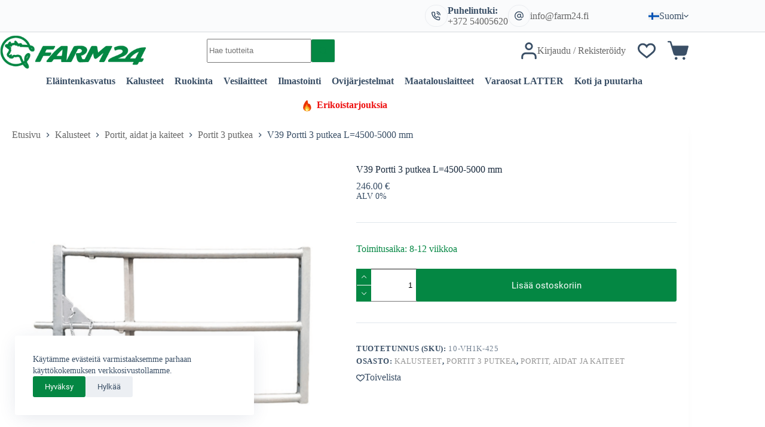

--- FILE ---
content_type: text/html; charset=UTF-8
request_url: https://farm24.fi/tuote/v39-portti-3-putkea-l-4500-5000-mm/?v=a57b8491d1d8
body_size: 69758
content:
<!doctype html>
<html lang="fi" prefix="og: https://ogp.me/ns#">
<head>
	
	<meta charset="UTF-8">
	<meta name="viewport" content="width=device-width, initial-scale=1, maximum-scale=5, viewport-fit=cover">
	<link rel="profile" href="https://gmpg.org/xfn/11">

	<link rel="alternate" hreflang="et" href="https://farm24.ee/toode/v39-varav-3-toruga-l-4500-5000-mm/" />
<link rel="alternate" hreflang="fi" href="https://farm24.fi/tuote/v39-portti-3-putkea-l-4500-5000-mm/" />
<link rel="alternate" hreflang="en" href="https://farm24.net/v39-gate-with-3-tubes-l-4500-5000-mm/" />
<link rel="alternate" hreflang="lv" href="https://farm24.lv/produkts/v39-gate-with-3-tubes-l-4500-5000-mm-2/" />
<link rel="alternate" hreflang="x-default" href="https://farm24.ee/toode/v39-varav-3-toruga-l-4500-5000-mm/" />

<!-- Search Engine Optimization by Rank Math - https://rankmath.com/ -->
<title>V39 Portti 3 putkea L=4500-5000 mm | Farm24</title>
<meta name="description" content="Kolme toruga reguleeritav värav on mõeldud eraldus ja suunamisväravaks loomadele alates vanusest 12 kuud."/>
<meta name="robots" content="follow, index, max-snippet:-1, max-video-preview:-1, max-image-preview:large"/>
<link rel="canonical" href="https://farm24.fi/tuote/v39-portti-3-putkea-l-4500-5000-mm/" />
<meta property="og:locale" content="fi_FI" />
<meta property="og:type" content="product" />
<meta property="og:title" content="V39 Portti 3 putkea L=4500-5000 mm | Farm24" />
<meta property="og:description" content="Kolme toruga reguleeritav värav on mõeldud eraldus ja suunamisväravaks loomadele alates vanusest 12 kuud." />
<meta property="og:url" content="https://farm24.fi/tuote/v39-portti-3-putkea-l-4500-5000-mm/" />
<meta property="og:site_name" content="Farm24" />
<meta property="og:updated_time" content="2024-12-17T11:21:05+02:00" />
<meta property="og:image" content="https://farm24.fi/wp-content/uploads/2020/03/Varav3toruga.png" />
<meta property="og:image:secure_url" content="https://farm24.fi/wp-content/uploads/2020/03/Varav3toruga.png" />
<meta property="og:image:width" content="800" />
<meta property="og:image:height" content="800" />
<meta property="og:image:alt" content="V39 Portti 3 putkea L=4500-5000 mm" />
<meta property="og:image:type" content="image/png" />
<meta property="product:brand" content="Kalusteet" />
<meta property="product:price:amount" content="246" />
<meta property="product:price:currency" content="EUR" />
<meta property="product:availability" content="instock" />
<meta name="twitter:card" content="summary_large_image" />
<meta name="twitter:title" content="V39 Portti 3 putkea L=4500-5000 mm | Farm24" />
<meta name="twitter:description" content="Kolme toruga reguleeritav värav on mõeldud eraldus ja suunamisväravaks loomadele alates vanusest 12 kuud." />
<meta name="twitter:image" content="https://farm24.fi/wp-content/uploads/2020/03/Varav3toruga.png" />
<meta name="twitter:label1" content="Price" />
<meta name="twitter:data1" content="246.00&nbsp;&euro;" />
<meta name="twitter:label2" content="Availability" />
<meta name="twitter:data2" content="Toimitusaika: 8-12 viikkoa" />
<script type="application/ld+json" class="rank-math-schema">{"@context":"https://schema.org","@graph":[{"@type":"Organization","@id":"https://farm24.fi/#organization","name":"Farm24","url":"https://farm24.ee","logo":{"@type":"ImageObject","@id":"https://farm24.fi/#logo","url":"https://farm24.ee/wp-content/uploads/2023/10/logo-header.jpg","contentUrl":"https://farm24.ee/wp-content/uploads/2023/10/logo-header.jpg","caption":"Farm24","inLanguage":"fi","width":"351","height":"80"}},{"@type":"WebSite","@id":"https://farm24.fi/#website","url":"https://farm24.fi","name":"Farm24","publisher":{"@id":"https://farm24.fi/#organization"},"inLanguage":"fi"},{"@type":"ImageObject","@id":"https://farm24.fi/wp-content/uploads/2020/03/Varav3toruga.png","url":"https://farm24.fi/wp-content/uploads/2020/03/Varav3toruga.png","width":"800","height":"800","inLanguage":"fi"},{"@type":"BreadcrumbList","@id":"https://farm24.fi/tuote/v39-portti-3-putkea-l-4500-5000-mm/#breadcrumb","itemListElement":[{"@type":"ListItem","position":"1","item":{"@id":"https://farm24.ee","name":"Home"}},{"@type":"ListItem","position":"2","item":{"@id":"https://farm24.fi/kalusteet/","name":"Kalusteet"}},{"@type":"ListItem","position":"3","item":{"@id":"https://farm24.fi/tuote/v39-portti-3-putkea-l-4500-5000-mm/","name":"V39 Portti 3 putkea L=4500-5000 mm"}}]},{"@type":"ItemPage","@id":"https://farm24.fi/tuote/v39-portti-3-putkea-l-4500-5000-mm/#webpage","url":"https://farm24.fi/tuote/v39-portti-3-putkea-l-4500-5000-mm/","name":"V39 Portti 3 putkea L=4500-5000 mm | Farm24","datePublished":"2020-03-17T22:00:11+02:00","dateModified":"2024-12-17T11:21:05+02:00","isPartOf":{"@id":"https://farm24.fi/#website"},"primaryImageOfPage":{"@id":"https://farm24.fi/wp-content/uploads/2020/03/Varav3toruga.png"},"inLanguage":"fi","breadcrumb":{"@id":"https://farm24.fi/tuote/v39-portti-3-putkea-l-4500-5000-mm/#breadcrumb"}},{"@type":"Product","brand":{"@type":"Brand","name":"Kalusteet"},"name":"V39 Portti 3 putkea L=4500-5000 mm | Farm24","description":"Kolme toruga reguleeritav v\u00e4rav on m\u00f5eldud eraldus ja suunamisv\u00e4ravaks loomadele alates vanusest 12 kuud.","sku":"10-VH1K-425","category":"Kalusteet","mainEntityOfPage":{"@id":"https://farm24.fi/tuote/v39-portti-3-putkea-l-4500-5000-mm/#webpage"},"weight":{"@type":"QuantitativeValue","unitCode":"KGM","value":"60"},"height":{"@type":"QuantitativeValue","unitCode":"MTR","value":"0.8"},"width":{"@type":"QuantitativeValue","unitCode":"MTR","value":"0.1"},"depth":{"@type":"QuantitativeValue","unitCode":"MTR","value":"1"},"image":[{"@type":"ImageObject","url":"https://farm24.fi/wp-content/uploads/2020/03/Varav3toruga.png","height":"800","width":"800"},{"@type":"ImageObject","url":"https://farm24.fi/wp-content/uploads/2020/03/Varav3torugamoodud.png","height":"800","width":"800"}],"offers":{"@type":"Offer","price":"246.00","priceCurrency":"EUR","priceValidUntil":"2027-12-31","availability":"http://schema.org/BackOrder","itemCondition":"NewCondition","url":"https://farm24.fi/tuote/v39-portti-3-putkea-l-4500-5000-mm/","seller":{"@type":"Organization","@id":"https://farm24.fi/","name":"Farm24","url":"https://farm24.fi","logo":"https://farm24.ee/wp-content/uploads/2023/10/logo-header.jpg"},"priceSpecification":{"price":"246","priceCurrency":"EUR","valueAddedTaxIncluded":"false"}},"@id":"https://farm24.fi/tuote/v39-portti-3-putkea-l-4500-5000-mm/#richSnippet"}]}</script>
<!-- /Rank Math WordPress SEO plugin -->

<link rel='dns-prefetch' href='//farm24.ee' />
<link href='https://fonts.gstatic.com' crossorigin rel='preconnect' />
<link rel="alternate" type="application/rss+xml" title="Farm24 &raquo; syöte" href="https://farm24.fi/feed/" />
<link rel="alternate" type="application/rss+xml" title="Farm24 &raquo; kommenttien syöte" href="https://farm24.fi/comments/feed/" />
<link rel="alternate" type="application/rss+xml" title="Farm24 &raquo; V39 Portti 3 putkea L=4500-5000 mm kommenttien syöte" href="https://farm24.fi/tuote/v39-portti-3-putkea-l-4500-5000-mm/feed/" />
<link rel="alternate" title="oEmbed (JSON)" type="application/json+oembed" href="https://farm24.fi/wp-json/oembed/1.0/embed?url=https%3A%2F%2Ffarm24.fi%2Ftuote%2Fv39-portti-3-putkea-l-4500-5000-mm%2F" />
<link rel="alternate" title="oEmbed (XML)" type="text/xml+oembed" href="https://farm24.fi/wp-json/oembed/1.0/embed?url=https%3A%2F%2Ffarm24.fi%2Ftuote%2Fv39-portti-3-putkea-l-4500-5000-mm%2F&#038;format=xml" />
<style id='wp-img-auto-sizes-contain-inline-css'>
img:is([sizes=auto i],[sizes^="auto," i]){contain-intrinsic-size:3000px 1500px}
/*# sourceURL=wp-img-auto-sizes-contain-inline-css */
</style>
<link rel='stylesheet' id='blocksy-dynamic-global-css' href='https://farm24.fi/wp-content/uploads/blocksy/css/global.css?ver=48371' media='all' />
<link rel='stylesheet' id='woosb-blocks-css' href='https://farm24.fi/wp-content/plugins/woo-product-bundle/assets/css/blocks.css?ver=8.3.3' media='all' />
<link rel='stylesheet' id='wp-block-library-css' href='https://farm24.fi/wp-includes/css/dist/block-library/style.min.css?ver=6.9' media='all' />
<style id='global-styles-inline-css'>
:root{--wp--preset--aspect-ratio--square: 1;--wp--preset--aspect-ratio--4-3: 4/3;--wp--preset--aspect-ratio--3-4: 3/4;--wp--preset--aspect-ratio--3-2: 3/2;--wp--preset--aspect-ratio--2-3: 2/3;--wp--preset--aspect-ratio--16-9: 16/9;--wp--preset--aspect-ratio--9-16: 9/16;--wp--preset--color--black: #000000;--wp--preset--color--cyan-bluish-gray: #abb8c3;--wp--preset--color--white: #ffffff;--wp--preset--color--pale-pink: #f78da7;--wp--preset--color--vivid-red: #cf2e2e;--wp--preset--color--luminous-vivid-orange: #ff6900;--wp--preset--color--luminous-vivid-amber: #fcb900;--wp--preset--color--light-green-cyan: #7bdcb5;--wp--preset--color--vivid-green-cyan: #00d084;--wp--preset--color--pale-cyan-blue: #8ed1fc;--wp--preset--color--vivid-cyan-blue: #0693e3;--wp--preset--color--vivid-purple: #9b51e0;--wp--preset--color--palette-color-1: var(--theme-palette-color-1, #048743);--wp--preset--color--palette-color-2: var(--theme-palette-color-2, #048743);--wp--preset--color--palette-color-3: var(--theme-palette-color-3, #3A4F66);--wp--preset--color--palette-color-4: var(--theme-palette-color-4, #192a3d);--wp--preset--color--palette-color-5: var(--theme-palette-color-5, #e1e8ed);--wp--preset--color--palette-color-6: var(--theme-palette-color-6, #f2f5f7);--wp--preset--color--palette-color-7: var(--theme-palette-color-7, #FAFBFC);--wp--preset--color--palette-color-8: var(--theme-palette-color-8, #ffffff);--wp--preset--color--palette-color-9: var(--theme-palette-color-9, #048743);--wp--preset--gradient--vivid-cyan-blue-to-vivid-purple: linear-gradient(135deg,rgb(6,147,227) 0%,rgb(155,81,224) 100%);--wp--preset--gradient--light-green-cyan-to-vivid-green-cyan: linear-gradient(135deg,rgb(122,220,180) 0%,rgb(0,208,130) 100%);--wp--preset--gradient--luminous-vivid-amber-to-luminous-vivid-orange: linear-gradient(135deg,rgb(252,185,0) 0%,rgb(255,105,0) 100%);--wp--preset--gradient--luminous-vivid-orange-to-vivid-red: linear-gradient(135deg,rgb(255,105,0) 0%,rgb(207,46,46) 100%);--wp--preset--gradient--very-light-gray-to-cyan-bluish-gray: linear-gradient(135deg,rgb(238,238,238) 0%,rgb(169,184,195) 100%);--wp--preset--gradient--cool-to-warm-spectrum: linear-gradient(135deg,rgb(74,234,220) 0%,rgb(151,120,209) 20%,rgb(207,42,186) 40%,rgb(238,44,130) 60%,rgb(251,105,98) 80%,rgb(254,248,76) 100%);--wp--preset--gradient--blush-light-purple: linear-gradient(135deg,rgb(255,206,236) 0%,rgb(152,150,240) 100%);--wp--preset--gradient--blush-bordeaux: linear-gradient(135deg,rgb(254,205,165) 0%,rgb(254,45,45) 50%,rgb(107,0,62) 100%);--wp--preset--gradient--luminous-dusk: linear-gradient(135deg,rgb(255,203,112) 0%,rgb(199,81,192) 50%,rgb(65,88,208) 100%);--wp--preset--gradient--pale-ocean: linear-gradient(135deg,rgb(255,245,203) 0%,rgb(182,227,212) 50%,rgb(51,167,181) 100%);--wp--preset--gradient--electric-grass: linear-gradient(135deg,rgb(202,248,128) 0%,rgb(113,206,126) 100%);--wp--preset--gradient--midnight: linear-gradient(135deg,rgb(2,3,129) 0%,rgb(40,116,252) 100%);--wp--preset--gradient--juicy-peach: linear-gradient(to right, #ffecd2 0%, #fcb69f 100%);--wp--preset--gradient--young-passion: linear-gradient(to right, #ff8177 0%, #ff867a 0%, #ff8c7f 21%, #f99185 52%, #cf556c 78%, #b12a5b 100%);--wp--preset--gradient--true-sunset: linear-gradient(to right, #fa709a 0%, #fee140 100%);--wp--preset--gradient--morpheus-den: linear-gradient(to top, #30cfd0 0%, #330867 100%);--wp--preset--gradient--plum-plate: linear-gradient(135deg, #667eea 0%, #764ba2 100%);--wp--preset--gradient--aqua-splash: linear-gradient(15deg, #13547a 0%, #80d0c7 100%);--wp--preset--gradient--love-kiss: linear-gradient(to top, #ff0844 0%, #ffb199 100%);--wp--preset--gradient--new-retrowave: linear-gradient(to top, #3b41c5 0%, #a981bb 49%, #ffc8a9 100%);--wp--preset--gradient--plum-bath: linear-gradient(to top, #cc208e 0%, #6713d2 100%);--wp--preset--gradient--high-flight: linear-gradient(to right, #0acffe 0%, #495aff 100%);--wp--preset--gradient--teen-party: linear-gradient(-225deg, #FF057C 0%, #8D0B93 50%, #321575 100%);--wp--preset--gradient--fabled-sunset: linear-gradient(-225deg, #231557 0%, #44107A 29%, #FF1361 67%, #FFF800 100%);--wp--preset--gradient--arielle-smile: radial-gradient(circle 248px at center, #16d9e3 0%, #30c7ec 47%, #46aef7 100%);--wp--preset--gradient--itmeo-branding: linear-gradient(180deg, #2af598 0%, #009efd 100%);--wp--preset--gradient--deep-blue: linear-gradient(to right, #6a11cb 0%, #2575fc 100%);--wp--preset--gradient--strong-bliss: linear-gradient(to right, #f78ca0 0%, #f9748f 19%, #fd868c 60%, #fe9a8b 100%);--wp--preset--gradient--sweet-period: linear-gradient(to top, #3f51b1 0%, #5a55ae 13%, #7b5fac 25%, #8f6aae 38%, #a86aa4 50%, #cc6b8e 62%, #f18271 75%, #f3a469 87%, #f7c978 100%);--wp--preset--gradient--purple-division: linear-gradient(to top, #7028e4 0%, #e5b2ca 100%);--wp--preset--gradient--cold-evening: linear-gradient(to top, #0c3483 0%, #a2b6df 100%, #6b8cce 100%, #a2b6df 100%);--wp--preset--gradient--mountain-rock: linear-gradient(to right, #868f96 0%, #596164 100%);--wp--preset--gradient--desert-hump: linear-gradient(to top, #c79081 0%, #dfa579 100%);--wp--preset--gradient--ethernal-constance: linear-gradient(to top, #09203f 0%, #537895 100%);--wp--preset--gradient--happy-memories: linear-gradient(-60deg, #ff5858 0%, #f09819 100%);--wp--preset--gradient--grown-early: linear-gradient(to top, #0ba360 0%, #3cba92 100%);--wp--preset--gradient--morning-salad: linear-gradient(-225deg, #B7F8DB 0%, #50A7C2 100%);--wp--preset--gradient--night-call: linear-gradient(-225deg, #AC32E4 0%, #7918F2 48%, #4801FF 100%);--wp--preset--gradient--mind-crawl: linear-gradient(-225deg, #473B7B 0%, #3584A7 51%, #30D2BE 100%);--wp--preset--gradient--angel-care: linear-gradient(-225deg, #FFE29F 0%, #FFA99F 48%, #FF719A 100%);--wp--preset--gradient--juicy-cake: linear-gradient(to top, #e14fad 0%, #f9d423 100%);--wp--preset--gradient--rich-metal: linear-gradient(to right, #d7d2cc 0%, #304352 100%);--wp--preset--gradient--mole-hall: linear-gradient(-20deg, #616161 0%, #9bc5c3 100%);--wp--preset--gradient--cloudy-knoxville: linear-gradient(120deg, #fdfbfb 0%, #ebedee 100%);--wp--preset--gradient--soft-grass: linear-gradient(to top, #c1dfc4 0%, #deecdd 100%);--wp--preset--gradient--saint-petersburg: linear-gradient(135deg, #f5f7fa 0%, #c3cfe2 100%);--wp--preset--gradient--everlasting-sky: linear-gradient(135deg, #fdfcfb 0%, #e2d1c3 100%);--wp--preset--gradient--kind-steel: linear-gradient(-20deg, #e9defa 0%, #fbfcdb 100%);--wp--preset--gradient--over-sun: linear-gradient(60deg, #abecd6 0%, #fbed96 100%);--wp--preset--gradient--premium-white: linear-gradient(to top, #d5d4d0 0%, #d5d4d0 1%, #eeeeec 31%, #efeeec 75%, #e9e9e7 100%);--wp--preset--gradient--clean-mirror: linear-gradient(45deg, #93a5cf 0%, #e4efe9 100%);--wp--preset--gradient--wild-apple: linear-gradient(to top, #d299c2 0%, #fef9d7 100%);--wp--preset--gradient--snow-again: linear-gradient(to top, #e6e9f0 0%, #eef1f5 100%);--wp--preset--gradient--confident-cloud: linear-gradient(to top, #dad4ec 0%, #dad4ec 1%, #f3e7e9 100%);--wp--preset--gradient--glass-water: linear-gradient(to top, #dfe9f3 0%, white 100%);--wp--preset--gradient--perfect-white: linear-gradient(-225deg, #E3FDF5 0%, #FFE6FA 100%);--wp--preset--font-size--small: 13px;--wp--preset--font-size--medium: 20px;--wp--preset--font-size--large: clamp(22px, 1.375rem + ((1vw - 3.2px) * 0.625), 30px);--wp--preset--font-size--x-large: clamp(30px, 1.875rem + ((1vw - 3.2px) * 1.563), 50px);--wp--preset--font-size--xx-large: clamp(45px, 2.813rem + ((1vw - 3.2px) * 2.734), 80px);--wp--preset--spacing--20: 0.44rem;--wp--preset--spacing--30: 0.67rem;--wp--preset--spacing--40: 1rem;--wp--preset--spacing--50: 1.5rem;--wp--preset--spacing--60: 2.25rem;--wp--preset--spacing--70: 3.38rem;--wp--preset--spacing--80: 5.06rem;--wp--preset--shadow--natural: 6px 6px 9px rgba(0, 0, 0, 0.2);--wp--preset--shadow--deep: 12px 12px 50px rgba(0, 0, 0, 0.4);--wp--preset--shadow--sharp: 6px 6px 0px rgba(0, 0, 0, 0.2);--wp--preset--shadow--outlined: 6px 6px 0px -3px rgb(255, 255, 255), 6px 6px rgb(0, 0, 0);--wp--preset--shadow--crisp: 6px 6px 0px rgb(0, 0, 0);}:root { --wp--style--global--content-size: var(--theme-block-max-width);--wp--style--global--wide-size: var(--theme-block-wide-max-width); }:where(body) { margin: 0; }.wp-site-blocks > .alignleft { float: left; margin-right: 2em; }.wp-site-blocks > .alignright { float: right; margin-left: 2em; }.wp-site-blocks > .aligncenter { justify-content: center; margin-left: auto; margin-right: auto; }:where(.wp-site-blocks) > * { margin-block-start: var(--theme-content-spacing); margin-block-end: 0; }:where(.wp-site-blocks) > :first-child { margin-block-start: 0; }:where(.wp-site-blocks) > :last-child { margin-block-end: 0; }:root { --wp--style--block-gap: var(--theme-content-spacing); }:root :where(.is-layout-flow) > :first-child{margin-block-start: 0;}:root :where(.is-layout-flow) > :last-child{margin-block-end: 0;}:root :where(.is-layout-flow) > *{margin-block-start: var(--theme-content-spacing);margin-block-end: 0;}:root :where(.is-layout-constrained) > :first-child{margin-block-start: 0;}:root :where(.is-layout-constrained) > :last-child{margin-block-end: 0;}:root :where(.is-layout-constrained) > *{margin-block-start: var(--theme-content-spacing);margin-block-end: 0;}:root :where(.is-layout-flex){gap: var(--theme-content-spacing);}:root :where(.is-layout-grid){gap: var(--theme-content-spacing);}.is-layout-flow > .alignleft{float: left;margin-inline-start: 0;margin-inline-end: 2em;}.is-layout-flow > .alignright{float: right;margin-inline-start: 2em;margin-inline-end: 0;}.is-layout-flow > .aligncenter{margin-left: auto !important;margin-right: auto !important;}.is-layout-constrained > .alignleft{float: left;margin-inline-start: 0;margin-inline-end: 2em;}.is-layout-constrained > .alignright{float: right;margin-inline-start: 2em;margin-inline-end: 0;}.is-layout-constrained > .aligncenter{margin-left: auto !important;margin-right: auto !important;}.is-layout-constrained > :where(:not(.alignleft):not(.alignright):not(.alignfull)){max-width: var(--wp--style--global--content-size);margin-left: auto !important;margin-right: auto !important;}.is-layout-constrained > .alignwide{max-width: var(--wp--style--global--wide-size);}body .is-layout-flex{display: flex;}.is-layout-flex{flex-wrap: wrap;align-items: center;}.is-layout-flex > :is(*, div){margin: 0;}body .is-layout-grid{display: grid;}.is-layout-grid > :is(*, div){margin: 0;}body{padding-top: 0px;padding-right: 0px;padding-bottom: 0px;padding-left: 0px;}:root :where(.wp-element-button, .wp-block-button__link){font-style: inherit;font-weight: inherit;letter-spacing: inherit;text-transform: inherit;}.has-black-color{color: var(--wp--preset--color--black) !important;}.has-cyan-bluish-gray-color{color: var(--wp--preset--color--cyan-bluish-gray) !important;}.has-white-color{color: var(--wp--preset--color--white) !important;}.has-pale-pink-color{color: var(--wp--preset--color--pale-pink) !important;}.has-vivid-red-color{color: var(--wp--preset--color--vivid-red) !important;}.has-luminous-vivid-orange-color{color: var(--wp--preset--color--luminous-vivid-orange) !important;}.has-luminous-vivid-amber-color{color: var(--wp--preset--color--luminous-vivid-amber) !important;}.has-light-green-cyan-color{color: var(--wp--preset--color--light-green-cyan) !important;}.has-vivid-green-cyan-color{color: var(--wp--preset--color--vivid-green-cyan) !important;}.has-pale-cyan-blue-color{color: var(--wp--preset--color--pale-cyan-blue) !important;}.has-vivid-cyan-blue-color{color: var(--wp--preset--color--vivid-cyan-blue) !important;}.has-vivid-purple-color{color: var(--wp--preset--color--vivid-purple) !important;}.has-palette-color-1-color{color: var(--wp--preset--color--palette-color-1) !important;}.has-palette-color-2-color{color: var(--wp--preset--color--palette-color-2) !important;}.has-palette-color-3-color{color: var(--wp--preset--color--palette-color-3) !important;}.has-palette-color-4-color{color: var(--wp--preset--color--palette-color-4) !important;}.has-palette-color-5-color{color: var(--wp--preset--color--palette-color-5) !important;}.has-palette-color-6-color{color: var(--wp--preset--color--palette-color-6) !important;}.has-palette-color-7-color{color: var(--wp--preset--color--palette-color-7) !important;}.has-palette-color-8-color{color: var(--wp--preset--color--palette-color-8) !important;}.has-palette-color-9-color{color: var(--wp--preset--color--palette-color-9) !important;}.has-black-background-color{background-color: var(--wp--preset--color--black) !important;}.has-cyan-bluish-gray-background-color{background-color: var(--wp--preset--color--cyan-bluish-gray) !important;}.has-white-background-color{background-color: var(--wp--preset--color--white) !important;}.has-pale-pink-background-color{background-color: var(--wp--preset--color--pale-pink) !important;}.has-vivid-red-background-color{background-color: var(--wp--preset--color--vivid-red) !important;}.has-luminous-vivid-orange-background-color{background-color: var(--wp--preset--color--luminous-vivid-orange) !important;}.has-luminous-vivid-amber-background-color{background-color: var(--wp--preset--color--luminous-vivid-amber) !important;}.has-light-green-cyan-background-color{background-color: var(--wp--preset--color--light-green-cyan) !important;}.has-vivid-green-cyan-background-color{background-color: var(--wp--preset--color--vivid-green-cyan) !important;}.has-pale-cyan-blue-background-color{background-color: var(--wp--preset--color--pale-cyan-blue) !important;}.has-vivid-cyan-blue-background-color{background-color: var(--wp--preset--color--vivid-cyan-blue) !important;}.has-vivid-purple-background-color{background-color: var(--wp--preset--color--vivid-purple) !important;}.has-palette-color-1-background-color{background-color: var(--wp--preset--color--palette-color-1) !important;}.has-palette-color-2-background-color{background-color: var(--wp--preset--color--palette-color-2) !important;}.has-palette-color-3-background-color{background-color: var(--wp--preset--color--palette-color-3) !important;}.has-palette-color-4-background-color{background-color: var(--wp--preset--color--palette-color-4) !important;}.has-palette-color-5-background-color{background-color: var(--wp--preset--color--palette-color-5) !important;}.has-palette-color-6-background-color{background-color: var(--wp--preset--color--palette-color-6) !important;}.has-palette-color-7-background-color{background-color: var(--wp--preset--color--palette-color-7) !important;}.has-palette-color-8-background-color{background-color: var(--wp--preset--color--palette-color-8) !important;}.has-palette-color-9-background-color{background-color: var(--wp--preset--color--palette-color-9) !important;}.has-black-border-color{border-color: var(--wp--preset--color--black) !important;}.has-cyan-bluish-gray-border-color{border-color: var(--wp--preset--color--cyan-bluish-gray) !important;}.has-white-border-color{border-color: var(--wp--preset--color--white) !important;}.has-pale-pink-border-color{border-color: var(--wp--preset--color--pale-pink) !important;}.has-vivid-red-border-color{border-color: var(--wp--preset--color--vivid-red) !important;}.has-luminous-vivid-orange-border-color{border-color: var(--wp--preset--color--luminous-vivid-orange) !important;}.has-luminous-vivid-amber-border-color{border-color: var(--wp--preset--color--luminous-vivid-amber) !important;}.has-light-green-cyan-border-color{border-color: var(--wp--preset--color--light-green-cyan) !important;}.has-vivid-green-cyan-border-color{border-color: var(--wp--preset--color--vivid-green-cyan) !important;}.has-pale-cyan-blue-border-color{border-color: var(--wp--preset--color--pale-cyan-blue) !important;}.has-vivid-cyan-blue-border-color{border-color: var(--wp--preset--color--vivid-cyan-blue) !important;}.has-vivid-purple-border-color{border-color: var(--wp--preset--color--vivid-purple) !important;}.has-palette-color-1-border-color{border-color: var(--wp--preset--color--palette-color-1) !important;}.has-palette-color-2-border-color{border-color: var(--wp--preset--color--palette-color-2) !important;}.has-palette-color-3-border-color{border-color: var(--wp--preset--color--palette-color-3) !important;}.has-palette-color-4-border-color{border-color: var(--wp--preset--color--palette-color-4) !important;}.has-palette-color-5-border-color{border-color: var(--wp--preset--color--palette-color-5) !important;}.has-palette-color-6-border-color{border-color: var(--wp--preset--color--palette-color-6) !important;}.has-palette-color-7-border-color{border-color: var(--wp--preset--color--palette-color-7) !important;}.has-palette-color-8-border-color{border-color: var(--wp--preset--color--palette-color-8) !important;}.has-palette-color-9-border-color{border-color: var(--wp--preset--color--palette-color-9) !important;}.has-vivid-cyan-blue-to-vivid-purple-gradient-background{background: var(--wp--preset--gradient--vivid-cyan-blue-to-vivid-purple) !important;}.has-light-green-cyan-to-vivid-green-cyan-gradient-background{background: var(--wp--preset--gradient--light-green-cyan-to-vivid-green-cyan) !important;}.has-luminous-vivid-amber-to-luminous-vivid-orange-gradient-background{background: var(--wp--preset--gradient--luminous-vivid-amber-to-luminous-vivid-orange) !important;}.has-luminous-vivid-orange-to-vivid-red-gradient-background{background: var(--wp--preset--gradient--luminous-vivid-orange-to-vivid-red) !important;}.has-very-light-gray-to-cyan-bluish-gray-gradient-background{background: var(--wp--preset--gradient--very-light-gray-to-cyan-bluish-gray) !important;}.has-cool-to-warm-spectrum-gradient-background{background: var(--wp--preset--gradient--cool-to-warm-spectrum) !important;}.has-blush-light-purple-gradient-background{background: var(--wp--preset--gradient--blush-light-purple) !important;}.has-blush-bordeaux-gradient-background{background: var(--wp--preset--gradient--blush-bordeaux) !important;}.has-luminous-dusk-gradient-background{background: var(--wp--preset--gradient--luminous-dusk) !important;}.has-pale-ocean-gradient-background{background: var(--wp--preset--gradient--pale-ocean) !important;}.has-electric-grass-gradient-background{background: var(--wp--preset--gradient--electric-grass) !important;}.has-midnight-gradient-background{background: var(--wp--preset--gradient--midnight) !important;}.has-juicy-peach-gradient-background{background: var(--wp--preset--gradient--juicy-peach) !important;}.has-young-passion-gradient-background{background: var(--wp--preset--gradient--young-passion) !important;}.has-true-sunset-gradient-background{background: var(--wp--preset--gradient--true-sunset) !important;}.has-morpheus-den-gradient-background{background: var(--wp--preset--gradient--morpheus-den) !important;}.has-plum-plate-gradient-background{background: var(--wp--preset--gradient--plum-plate) !important;}.has-aqua-splash-gradient-background{background: var(--wp--preset--gradient--aqua-splash) !important;}.has-love-kiss-gradient-background{background: var(--wp--preset--gradient--love-kiss) !important;}.has-new-retrowave-gradient-background{background: var(--wp--preset--gradient--new-retrowave) !important;}.has-plum-bath-gradient-background{background: var(--wp--preset--gradient--plum-bath) !important;}.has-high-flight-gradient-background{background: var(--wp--preset--gradient--high-flight) !important;}.has-teen-party-gradient-background{background: var(--wp--preset--gradient--teen-party) !important;}.has-fabled-sunset-gradient-background{background: var(--wp--preset--gradient--fabled-sunset) !important;}.has-arielle-smile-gradient-background{background: var(--wp--preset--gradient--arielle-smile) !important;}.has-itmeo-branding-gradient-background{background: var(--wp--preset--gradient--itmeo-branding) !important;}.has-deep-blue-gradient-background{background: var(--wp--preset--gradient--deep-blue) !important;}.has-strong-bliss-gradient-background{background: var(--wp--preset--gradient--strong-bliss) !important;}.has-sweet-period-gradient-background{background: var(--wp--preset--gradient--sweet-period) !important;}.has-purple-division-gradient-background{background: var(--wp--preset--gradient--purple-division) !important;}.has-cold-evening-gradient-background{background: var(--wp--preset--gradient--cold-evening) !important;}.has-mountain-rock-gradient-background{background: var(--wp--preset--gradient--mountain-rock) !important;}.has-desert-hump-gradient-background{background: var(--wp--preset--gradient--desert-hump) !important;}.has-ethernal-constance-gradient-background{background: var(--wp--preset--gradient--ethernal-constance) !important;}.has-happy-memories-gradient-background{background: var(--wp--preset--gradient--happy-memories) !important;}.has-grown-early-gradient-background{background: var(--wp--preset--gradient--grown-early) !important;}.has-morning-salad-gradient-background{background: var(--wp--preset--gradient--morning-salad) !important;}.has-night-call-gradient-background{background: var(--wp--preset--gradient--night-call) !important;}.has-mind-crawl-gradient-background{background: var(--wp--preset--gradient--mind-crawl) !important;}.has-angel-care-gradient-background{background: var(--wp--preset--gradient--angel-care) !important;}.has-juicy-cake-gradient-background{background: var(--wp--preset--gradient--juicy-cake) !important;}.has-rich-metal-gradient-background{background: var(--wp--preset--gradient--rich-metal) !important;}.has-mole-hall-gradient-background{background: var(--wp--preset--gradient--mole-hall) !important;}.has-cloudy-knoxville-gradient-background{background: var(--wp--preset--gradient--cloudy-knoxville) !important;}.has-soft-grass-gradient-background{background: var(--wp--preset--gradient--soft-grass) !important;}.has-saint-petersburg-gradient-background{background: var(--wp--preset--gradient--saint-petersburg) !important;}.has-everlasting-sky-gradient-background{background: var(--wp--preset--gradient--everlasting-sky) !important;}.has-kind-steel-gradient-background{background: var(--wp--preset--gradient--kind-steel) !important;}.has-over-sun-gradient-background{background: var(--wp--preset--gradient--over-sun) !important;}.has-premium-white-gradient-background{background: var(--wp--preset--gradient--premium-white) !important;}.has-clean-mirror-gradient-background{background: var(--wp--preset--gradient--clean-mirror) !important;}.has-wild-apple-gradient-background{background: var(--wp--preset--gradient--wild-apple) !important;}.has-snow-again-gradient-background{background: var(--wp--preset--gradient--snow-again) !important;}.has-confident-cloud-gradient-background{background: var(--wp--preset--gradient--confident-cloud) !important;}.has-glass-water-gradient-background{background: var(--wp--preset--gradient--glass-water) !important;}.has-perfect-white-gradient-background{background: var(--wp--preset--gradient--perfect-white) !important;}.has-small-font-size{font-size: var(--wp--preset--font-size--small) !important;}.has-medium-font-size{font-size: var(--wp--preset--font-size--medium) !important;}.has-large-font-size{font-size: var(--wp--preset--font-size--large) !important;}.has-x-large-font-size{font-size: var(--wp--preset--font-size--x-large) !important;}.has-xx-large-font-size{font-size: var(--wp--preset--font-size--xx-large) !important;}
:root :where(.wp-block-pullquote){font-size: clamp(0.984em, 0.984rem + ((1vw - 0.2em) * 0.645), 1.5em);line-height: 1.6;}
/*# sourceURL=global-styles-inline-css */
</style>
<link rel='stylesheet' id='ct-main-styles-css' href='https://farm24.fi/wp-content/themes/blocksy/static/bundle/main.min.css?ver=2.1.18' media='all' />
<link rel='stylesheet' id='blocksy-ext-woocommerce-extra-styles-css' href='https://farm24.fi/wp-content/plugins/blocksy-companion-pro/framework/premium/extensions/woocommerce-extra/static/bundle/main.min.css?ver=2.1.23' media='all' />
<link rel='stylesheet' id='blocksy-ext-woocommerce-extra-additional-actions-styles-css' href='https://farm24.fi/wp-content/plugins/blocksy-companion-pro/framework/premium/extensions/woocommerce-extra/static/bundle/additional-actions.min.css?ver=2.1.23' media='all' />
<link rel='stylesheet' id='photoswipe-css' href='https://farm24.fi/wp-content/plugins/woocommerce/assets/css/photoswipe/photoswipe.min.css?ver=10.4.3' media='all' />
<link rel='stylesheet' id='photoswipe-default-skin-css' href='https://farm24.fi/wp-content/plugins/woocommerce/assets/css/photoswipe/default-skin/default-skin.min.css?ver=10.4.3' media='all' />
<style id='woocommerce-inline-inline-css'>
.woocommerce form .form-row .required { visibility: visible; }
.woocommerce form .form-row .required { visibility: visible; }
/*# sourceURL=woocommerce-inline-inline-css */
</style>
<link rel='stylesheet' id='wp-loyalty-rules-alertify-front-css' href='https://farm24.fi/wp-content/plugins/wp-loyalty-rules/Assets/Admin/Css/alertify.min.css?ver=1.4.3' media='all' />
<link rel='stylesheet' id='wp-loyalty-rules-main-front-css' href='https://farm24.fi/wp-content/plugins/wp-loyalty-rules/Assets/Site/Css/wlr-main.min.css?ver=1.4.3' media='all' />
<link rel='stylesheet' id='wp-loyalty-rules-wlr-font-css' href='https://farm24.fi/wp-content/plugins/wp-loyalty-rules/Assets/Site/Css/wlr-fonts.min.css?ver=1.4.3' media='all' />
<style id='gb-cat-desc-fix-inline-css'>

    /* 'Näita rohkem' nupu stiil nagu link, aga ilma allajoonimiseta */
    .gb-read-more{
        appearance: none;
        -webkit-appearance: none;
        background: none;
        border: 0;
        padding: 0;
        margin: 0;
        display: inline;
        color: var(--ct-link-color, var(--color-primary, #0d6efd));
        text-decoration: none;        /* ← allajoonimine maha */
        font: inherit;
        line-height: inherit;
        cursor: pointer;
    }
    .gb-read-more:hover{ text-decoration: none; } /* jääb ka hoveril ilma allajooneta */
    .gb-read-more:focus-visible{
        outline: 2px solid currentColor;
        outline-offset: 2px;
        border-radius: 2px;
    }

    /* Väiksem vahe sisuploki kohal */
    .gb-cat-more{ margin-top: .25rem; }

    /* Nulli kokkujooksukohad intro ja more vahel */
    .gb-intro > :last-child { margin-bottom: 0; }
    #gb-cat-more > :first-child { margin-top: 0; }

    /* Eemalda ülemine vahe konteinerilt ja esimeselt lapselt */
    .taxonomy-product_cat .term-description { margin-top:0 !important; padding-top:0 !important; }
    .taxonomy-product_cat .term-description > *:first-child,
    .taxonomy-product_cat .term-description .gb-intro,
    .taxonomy-product_cat .term-description .gb-intro > :first-child { margin-top:0 !important; }

    /* Kui esimene element on H1/H2/H3 või P — nulli top margin */
    .taxonomy-product_cat .term-description h1:first-child,
    .taxonomy-product_cat .term-description h2:first-child,
    .taxonomy-product_cat .term-description h3:first-child,
    .taxonomy-product_cat .term-description p:first-child {
        margin-top: 0 !important;
    }

/*# sourceURL=gb-cat-desc-fix-inline-css */
</style>
<link rel='stylesheet' id='wpml-legacy-horizontal-list-0-css' href='https://farm24.fi/wp-content/plugins/sitepress-multilingual-cms/templates/language-switchers/legacy-list-horizontal/style.min.css?ver=1' media='all' />
<link rel='stylesheet' id='select2-css' href='https://farm24.fi/wp-content/plugins/woocommerce/assets/css/select2.css?ver=10.4.3' media='all' />
<link rel='stylesheet' id='b2bking_main_style-css' href='https://farm24.fi/wp-content/plugins/b2bking/public/../includes/assets/css/style.min.css?ver=v5.4.50' media='all' />
<link rel='stylesheet' id='megamenu-css' href='https://farm24.fi/wp-content/uploads/maxmegamenu/style_fi.css?ver=da71ce' media='all' />
<link rel='stylesheet' id='dashicons-css' href='https://farm24.fi/wp-includes/css/dashicons.min.css?ver=6.9' media='all' />
<link rel='stylesheet' id='megamenu-genericons-css' href='https://farm24.fi/wp-content/plugins/megamenu-pro/icons/genericons/genericons/genericons.css?ver=2.4.4' media='all' />
<link rel='stylesheet' id='megamenu-fontawesome6-css' href='https://farm24.fi/wp-content/plugins/megamenu-pro/icons/fontawesome6/css/all.min.css?ver=2.4.4' media='all' />
<link rel='stylesheet' id='montonio-style-css' href='https://farm24.fi/wp-content/plugins/montonio-for-woocommerce/assets/css/montonio-style.css?ver=9.3.2' media='all' />
<link rel='stylesheet' id='uag-style-35551-css' href='https://farm24.fi/wp-content/uploads/uag-plugin/assets/36000/uag-css-35551.css?ver=1768674709' media='all' />
<link rel='stylesheet' id='woosb-frontend-css' href='https://farm24.fi/wp-content/plugins/woo-product-bundle/assets/css/frontend.css?ver=8.3.3' media='all' />
<link rel='stylesheet' id='ct-woocommerce-styles-css' href='https://farm24.fi/wp-content/themes/blocksy/static/bundle/woocommerce.min.css?ver=2.1.18' media='all' />
<link rel='stylesheet' id='ct-page-title-styles-css' href='https://farm24.fi/wp-content/themes/blocksy/static/bundle/page-title.min.css?ver=2.1.18' media='all' />
<link rel='stylesheet' id='ct-elementor-styles-css' href='https://farm24.fi/wp-content/themes/blocksy/static/bundle/elementor-frontend.min.css?ver=2.1.18' media='all' />
<link rel='stylesheet' id='ct-elementor-woocommerce-styles-css' href='https://farm24.fi/wp-content/themes/blocksy/static/bundle/elementor-woocommerce-frontend.min.css?ver=2.1.18' media='all' />
<link rel='stylesheet' id='ct-comments-styles-css' href='https://farm24.fi/wp-content/themes/blocksy/static/bundle/comments.min.css?ver=2.1.18' media='all' />
<link rel='stylesheet' id='ct-flexy-styles-css' href='https://farm24.fi/wp-content/themes/blocksy/static/bundle/flexy.min.css?ver=2.1.18' media='all' />
<link rel='stylesheet' id='blocksy-pro-language-switcher-styles-css' href='https://farm24.fi/wp-content/plugins/blocksy-companion-pro/framework/premium/static/bundle/language-switcher.min.css?ver=2.1.23' media='all' />
<link rel='stylesheet' id='blocksy-pro-search-input-styles-css' href='https://farm24.fi/wp-content/plugins/blocksy-companion-pro/framework/premium/static/bundle/search-input.min.css?ver=2.1.23' media='all' />
<link rel='stylesheet' id='blocksy-pro-divider-styles-css' href='https://farm24.fi/wp-content/plugins/blocksy-companion-pro/framework/premium/static/bundle/divider.min.css?ver=2.1.23' media='all' />
<link rel='stylesheet' id='blocksy-ext-shortcuts-styles-css' href='https://farm24.fi/wp-content/plugins/blocksy-companion-pro/framework/premium/extensions/shortcuts/static/bundle/main.min.css?ver=2.1.23' media='all' />
<link rel='stylesheet' id='blocksy-ext-woocommerce-extra-floating-cart-styles-css' href='https://farm24.fi/wp-content/plugins/blocksy-companion-pro/framework/premium/extensions/woocommerce-extra/static/bundle/floating-bar.min.css?ver=2.1.23' media='all' />
<link rel='stylesheet' id='blocksy-ext-woocommerce-extra-product-wishlist-table-styles-css' href='https://farm24.fi/wp-content/plugins/blocksy-companion-pro/framework/premium/extensions/woocommerce-extra/static/bundle/wishlist-table.min.css?ver=2.1.23' media='all' />
<link rel='stylesheet' id='blocksy-ext-woocommerce-extra-wishlist-styles-css' href='https://farm24.fi/wp-content/plugins/blocksy-companion-pro/framework/premium/extensions/woocommerce-extra/static/bundle/wishlist.min.css?ver=2.1.23' media='all' />
<link rel='stylesheet' id='blocksy-ext-woocommerce-extra-custom-badges-styles-css' href='https://farm24.fi/wp-content/plugins/blocksy-companion-pro/framework/premium/extensions/woocommerce-extra/static/bundle/custom-badges.min.css?ver=2.1.23' media='all' />
<link rel='stylesheet' id='blocksy-companion-header-account-styles-css' href='https://farm24.fi/wp-content/plugins/blocksy-companion-pro/static/bundle/header-account.min.css?ver=2.1.23' media='all' />
<!--n2css--><!--n2js--><script id="wpml-cookie-js-extra">
var wpml_cookies = {"wp-wpml_current_language":{"value":"fi","expires":1,"path":"/"}};
var wpml_cookies = {"wp-wpml_current_language":{"value":"fi","expires":1,"path":"/"}};
//# sourceURL=wpml-cookie-js-extra
</script>
<script src="https://farm24.fi/wp-content/plugins/sitepress-multilingual-cms/res/js/cookies/language-cookie.js?ver=486900" id="wpml-cookie-js" defer data-wp-strategy="defer"></script>
<script src="https://farm24.fi/wp-includes/js/jquery/jquery.min.js?ver=3.7.1" id="jquery-core-js"></script>
<script src="https://farm24.fi/wp-includes/js/jquery/jquery-migrate.min.js?ver=3.4.1" id="jquery-migrate-js"></script>
<script src="https://farm24.fi/wp-content/plugins/woocommerce/assets/js/jquery-blockui/jquery.blockUI.min.js?ver=2.7.0-wc.10.4.3" id="wc-jquery-blockui-js" defer data-wp-strategy="defer"></script>
<script id="wc-add-to-cart-js-extra">
var wc_add_to_cart_params = {"ajax_url":"/wp-admin/admin-ajax.php?lang=fi","wc_ajax_url":"/?wc-ajax=%%endpoint%%&lang=fi","i18n_view_cart":"N\u00e4yt\u00e4 ostoskori","cart_url":"https://farm24.fi/cart/","is_cart":"","cart_redirect_after_add":"no"};
//# sourceURL=wc-add-to-cart-js-extra
</script>
<script src="https://farm24.fi/wp-content/plugins/woocommerce/assets/js/frontend/add-to-cart.min.js?ver=10.4.3" id="wc-add-to-cart-js" defer data-wp-strategy="defer"></script>
<script src="https://farm24.fi/wp-content/plugins/woocommerce/assets/js/photoswipe/photoswipe.min.js?ver=4.1.1-wc.10.4.3" id="wc-photoswipe-js" defer data-wp-strategy="defer"></script>
<script src="https://farm24.fi/wp-content/plugins/woocommerce/assets/js/photoswipe/photoswipe-ui-default.min.js?ver=4.1.1-wc.10.4.3" id="wc-photoswipe-ui-default-js" defer data-wp-strategy="defer"></script>
<script id="wc-single-product-js-extra">
var wc_single_product_params = {"i18n_required_rating_text":"Valitse arvostelu, ole hyv\u00e4.","i18n_rating_options":["1/5 t\u00e4hte\u00e4","2/5 t\u00e4hte\u00e4","3/5 t\u00e4hte\u00e4","4/5 t\u00e4hte\u00e4","5/5 t\u00e4hte\u00e4"],"i18n_product_gallery_trigger_text":"View full-screen image gallery","review_rating_required":"yes","flexslider":{"rtl":false,"animation":"slide","smoothHeight":true,"directionNav":false,"controlNav":"thumbnails","slideshow":false,"animationSpeed":500,"animationLoop":false,"allowOneSlide":false},"zoom_enabled":"","zoom_options":[],"photoswipe_enabled":"1","photoswipe_options":{"shareEl":false,"closeOnScroll":false,"history":false,"hideAnimationDuration":0,"showAnimationDuration":0},"flexslider_enabled":""};
//# sourceURL=wc-single-product-js-extra
</script>
<script src="https://farm24.fi/wp-content/plugins/woocommerce/assets/js/frontend/single-product.min.js?ver=10.4.3" id="wc-single-product-js" defer data-wp-strategy="defer"></script>
<script src="https://farm24.fi/wp-content/plugins/woocommerce/assets/js/js-cookie/js.cookie.min.js?ver=2.1.4-wc.10.4.3" id="wc-js-cookie-js" defer data-wp-strategy="defer"></script>
<script id="woocommerce-js-extra">
var woocommerce_params = {"ajax_url":"/wp-admin/admin-ajax.php?lang=fi","wc_ajax_url":"/?wc-ajax=%%endpoint%%&lang=fi","i18n_password_show":"N\u00e4yt\u00e4 salasana","i18n_password_hide":"Piilota salasana"};
//# sourceURL=woocommerce-js-extra
</script>
<script src="https://farm24.fi/wp-content/plugins/woocommerce/assets/js/frontend/woocommerce.min.js?ver=10.4.3" id="woocommerce-js" defer data-wp-strategy="defer"></script>
<script id="wc-cart-fragments-js-extra">
var wc_cart_fragments_params = {"ajax_url":"/wp-admin/admin-ajax.php?lang=fi","wc_ajax_url":"/?wc-ajax=%%endpoint%%&lang=fi","cart_hash_key":"wc_cart_hash_95785a42cd8ddefd59797509979f5d90-fi","fragment_name":"wc_fragments_95785a42cd8ddefd59797509979f5d90","request_timeout":"5000"};
//# sourceURL=wc-cart-fragments-js-extra
</script>
<script src="https://farm24.fi/wp-content/plugins/woocommerce/assets/js/frontend/cart-fragments.min.js?ver=10.4.3" id="wc-cart-fragments-js" defer data-wp-strategy="defer"></script>
<script id="wp-loyalty-rules-main-js-extra">
var wlr_localize_data = {"point_popup_message":"How much pisteit\u00e4 you would like to use","popup_ok":"Ok","popup_cancel":"Cancel","revoke_coupon_message":"Are you sure you want to return the Palkintoja ?","wlr_redeem_nonce":"9f942c0b14","wlr_reward_nonce":"f1ccfe6686","apply_share_nonce":"331d78c9b8","revoke_coupon_nonce":"cf194733e4","pagination_nonce":"94747bb570","enable_sent_email_nonce":"6a4c14d807","home_url":"https://farm24.fi","ajax_url":"https://farm24.fi/wp-admin/admin-ajax.php","admin_url":"https://farm24.fi/wp-admin/","is_cart":"","is_checkout":"","plugin_url":"https://farm24.fi/wp-content/plugins/wp-loyalty-rules/","is_pro":"1","is_allow_update_referral":"1","theme_color":"#048841","followup_share_window_open":"1","social_share_window_open":"1","is_checkout_block":""};
//# sourceURL=wp-loyalty-rules-main-js-extra
</script>
<script src="https://farm24.fi/wp-content/plugins/wp-loyalty-rules/Assets/Site/Js/wlr-main.min.js?ver=1.4.3&amp;t=1768674710" id="wp-loyalty-rules-main-js"></script>
<script src="https://farm24.fi/wp-content/plugins/woocommerce/assets/js/selectWoo/selectWoo.full.min.js?ver=1.0.9-wc.10.4.3" id="selectWoo-js" defer data-wp-strategy="defer"></script>
<script id="wc-country-select-js-extra">
var wc_country_select_params = {"countries":"{\"AF\":[],\"AL\":{\"AL-01\":\"Berat\",\"AL-09\":\"Dib\\u00ebr\",\"AL-02\":\"Durr\\u00ebs\",\"AL-03\":\"Elbasan\",\"AL-04\":\"Fier\",\"AL-05\":\"Gjirokast\\u00ebr\",\"AL-06\":\"Kor\\u00e7\\u00eb\",\"AL-07\":\"Kuk\\u00ebs\",\"AL-08\":\"Lezh\\u00eb\",\"AL-10\":\"Shkod\\u00ebr\",\"AL-11\":\"Tirana\",\"AL-12\":\"Vlor\\u00eb\"},\"AO\":{\"BGO\":\"Bengo\",\"BLU\":\"Benguela\",\"BIE\":\"Bi\\u00e9\",\"CAB\":\"Cabinda\",\"CNN\":\"Cunene\",\"HUA\":\"Huambo\",\"HUI\":\"Hu\\u00edla\",\"CCU\":\"Kuando Kubango\",\"CNO\":\"Kwanza-Norte\",\"CUS\":\"Kwanza-Sul\",\"LUA\":\"Luanda\",\"LNO\":\"Lunda-Norte\",\"LSU\":\"Lunda-Sul\",\"MAL\":\"Malanje\",\"MOX\":\"Moxico\",\"NAM\":\"Namibe\",\"UIG\":\"U\\u00edge\",\"ZAI\":\"Zaire\"},\"AR\":{\"C\":\"Ciudad Aut\\u00f3noma de Buenos Aires\",\"B\":\"Buenos Aires\",\"K\":\"Catamarca\",\"H\":\"Chaco\",\"U\":\"Chubut\",\"X\":\"C\\u00f3rdoba\",\"W\":\"Corrientes\",\"E\":\"Entre R\\u00edos\",\"P\":\"Formosa\",\"Y\":\"Jujuy\",\"L\":\"La Pampa\",\"F\":\"La Rioja\",\"M\":\"Mendoza\",\"N\":\"Misiones\",\"Q\":\"Neuqu\\u00e9n\",\"R\":\"R\\u00edo Negro\",\"A\":\"Salta\",\"J\":\"San Juan\",\"D\":\"San Luis\",\"Z\":\"Santa Cruz\",\"S\":\"Santa Fe\",\"G\":\"Santiago del Estero\",\"V\":\"Tierra del Fuego\",\"T\":\"Tucum\\u00e1n\"},\"AT\":[],\"AU\":{\"ACT\":\"Australian Capital Territory\",\"NSW\":\"New South Wales\",\"NT\":\"Northern Territory\",\"QLD\":\"Queensland\",\"SA\":\"Etel\\u00e4-Australia\",\"TAS\":\"Tasmania\",\"VIC\":\"Victoria\",\"WA\":\"L\\u00e4nsi-Australia\"},\"AX\":[],\"BD\":{\"BD-05\":\"Bagerhat\",\"BD-01\":\"Bandarban\",\"BD-02\":\"Barguna\",\"BD-06\":\"Barishal\",\"BD-07\":\"Bhola\",\"BD-03\":\"Bogura\",\"BD-04\":\"Brahmanbaria\",\"BD-09\":\"Chandpur\",\"BD-10\":\"Chattogram\",\"BD-12\":\"Chuadanga\",\"BD-11\":\"Cox's Bazar\",\"BD-08\":\"Cumilla\",\"BD-13\":\"Dhaka\",\"BD-14\":\"Dinajpur\",\"BD-15\":\"Faridpur \",\"BD-16\":\"Feni\",\"BD-19\":\"Gaibandha\",\"BD-18\":\"Gazipur\",\"BD-17\":\"Gopalganj\",\"BD-20\":\"Habiganj\",\"BD-21\":\"Jamalpur\",\"BD-22\":\"Jashore\",\"BD-25\":\"Jhalokati\",\"BD-23\":\"Jhenaidah\",\"BD-24\":\"Joypurhat\",\"BD-29\":\"Khagrachhari\",\"BD-27\":\"Khulna\",\"BD-26\":\"Kishoreganj\",\"BD-28\":\"Kurigram\",\"BD-30\":\"Kushtia\",\"BD-31\":\"Lakshmipur\",\"BD-32\":\"Lalmonirhat\",\"BD-36\":\"Madaripur\",\"BD-37\":\"Magura\",\"BD-33\":\"Manikganj \",\"BD-39\":\"Meherpur\",\"BD-38\":\"Moulvibazar\",\"BD-35\":\"Munshiganj\",\"BD-34\":\"Mymensingh\",\"BD-48\":\"Naogaon\",\"BD-43\":\"Narail\",\"BD-40\":\"Narayanganj\",\"BD-42\":\"Narsingdi\",\"BD-44\":\"Natore\",\"BD-45\":\"Nawabganj\",\"BD-41\":\"Netrakona\",\"BD-46\":\"Nilphamari\",\"BD-47\":\"Noakhali\",\"BD-49\":\"Pabna\",\"BD-52\":\"Panchagarh\",\"BD-51\":\"Patuakhali\",\"BD-50\":\"Pirojpur\",\"BD-53\":\"Rajbari\",\"BD-54\":\"Rajshahi\",\"BD-56\":\"Rangamati\",\"BD-55\":\"Rangpur\",\"BD-58\":\"Satkhira\",\"BD-62\":\"Shariatpur\",\"BD-57\":\"Sherpur\",\"BD-59\":\"Sirajganj\",\"BD-61\":\"Sunamganj\",\"BD-60\":\"Sylhet\",\"BD-63\":\"Tangail\",\"BD-64\":\"Thakurgaon\"},\"BE\":[],\"BG\":{\"BG-01\":\"Blagoevgrad\",\"BG-02\":\"Burgas\",\"BG-08\":\"Dobrich\",\"BG-07\":\"Gabrovo\",\"BG-26\":\"Haskovo\",\"BG-09\":\"Kardzhali\",\"BG-10\":\"Kyustendil\",\"BG-11\":\"Lovech\",\"BG-12\":\"Montana\",\"BG-13\":\"Pazardzhik\",\"BG-14\":\"Pernik\",\"BG-15\":\"Pleven\",\"BG-16\":\"Plovdiv\",\"BG-17\":\"Razgrad\",\"BG-18\":\"Ruse\",\"BG-27\":\"Shumen\",\"BG-19\":\"Silistra\",\"BG-20\":\"Sliven\",\"BG-21\":\"Smolyan\",\"BG-23\":\"Sofia District\",\"BG-22\":\"Sofia\",\"BG-24\":\"Stara Zagora\",\"BG-25\":\"Targovishte\",\"BG-03\":\"Varna\",\"BG-04\":\"Veliko Tarnovo\",\"BG-05\":\"Vidin\",\"BG-06\":\"Vratsa\",\"BG-28\":\"Yambol\"},\"BH\":[],\"BI\":[],\"BJ\":{\"AL\":\"Alibori\",\"AK\":\"Atakora\",\"AQ\":\"Atlantique\",\"BO\":\"Borgou\",\"CO\":\"Collines\",\"KO\":\"Kouffo\",\"DO\":\"Donga\",\"LI\":\"Littoral\",\"MO\":\"Mono\",\"OU\":\"Ou\\u00e9m\\u00e9\",\"PL\":\"Plateau\",\"ZO\":\"Zou\"},\"BO\":{\"BO-B\":\"Beni\",\"BO-H\":\"Chuquisaca\",\"BO-C\":\"Cochabamba\",\"BO-L\":\"La Paz\",\"BO-O\":\"Oruro\",\"BO-N\":\"Pando\",\"BO-P\":\"Potos\\u00ed\",\"BO-S\":\"Santa Cruz\",\"BO-T\":\"Tarija\"},\"BR\":{\"AC\":\"Akko\",\"AL\":\"Alagoas\",\"AP\":\"Amap\\u00e1\",\"AM\":\"Amazonas\",\"BA\":\"Bahia\",\"CE\":\"Cear\\u00e1\",\"DF\":\"Distrito Federal\",\"ES\":\"Esp\\u00edrito Santo\",\"GO\":\"Goi\\u00e1s\",\"MA\":\"Maranh\\u00e3o\",\"MT\":\"Mato Grosso\",\"MS\":\"Mato Grosso do Sul\",\"MG\":\"Minas Gerais\",\"PA\":\"Par\\u00e1\",\"PB\":\"Para\\u00edba\",\"PR\":\"Paran\\u00e1\",\"PE\":\"Pernambuco\",\"PI\":\"Piau\\u00ed\",\"RJ\":\"Rio de Janeiro\",\"RN\":\"Rio Grande do Norte\",\"RS\":\"Rio Grande do Sul\",\"RO\":\"Rond\\u00f4nia\",\"RR\":\"Roraima\",\"SC\":\"Santa Catarin\",\"SP\":\"S\\u00e3o Paulo\",\"SE\":\"Sergipe\",\"TO\":\"Tocantins\"},\"CA\":{\"AB\":\"Alberta\",\"BC\":\"British Columbia\",\"MB\":\"Manitoba\",\"NB\":\"New Brunswick\",\"NL\":\"Newfoundland ja Labrador\",\"NT\":\"Luoteisterritoriot\",\"NS\":\"Nova Scotia\",\"NU\":\"Nunavut\",\"ON\":\"Ontario\",\"PE\":\"Prince Edward Island\",\"QC\":\"Quebec\",\"SK\":\"Saskatchewan\",\"YT\":\"Yukon\"},\"CH\":{\"AG\":\"Aargau\",\"AR\":\"Appenzell Ausserrhoden\",\"AI\":\"Appenzell Innerrhoden\",\"BL\":\"Basel-Landschaft\",\"BS\":\"Basel-Stadt\",\"BE\":\"Bern\",\"FR\":\"Fribourg\",\"GE\":\"Geneve\",\"GL\":\"Glarus\",\"GR\":\"Graub\\u00fcnden\",\"JU\":\"Jura\",\"LU\":\"Luzern\",\"NE\":\"Neuch\\u00e2tel\",\"NW\":\"Nidwalden\",\"OW\":\"Obwalden\",\"SH\":\"Schaffhausen\",\"SZ\":\"Schwyz\",\"SO\":\"Solothurn\",\"SG\":\"St. Gallen\",\"TG\":\"Thurgau\",\"TI\":\"Ticino\",\"UR\":\"Uri\",\"VS\":\"Valais\",\"VD\":\"Vaud\",\"ZG\":\"Zug\",\"ZH\":\"Z\\u00fcrich\"},\"CL\":{\"CL-AI\":\"Ais\\u00e9n del General Carlos Iba\\u00f1ez del Campo\",\"CL-AN\":\"Antofagasta\",\"CL-AP\":\"Arica y Parinacota\",\"CL-AR\":\"La Araucan\\u00eda\",\"CL-AT\":\"Atacama\",\"CL-BI\":\"Biob\\u00edo\",\"CL-CO\":\"Coquimbo\",\"CL-LI\":\"Libertador General Bernardo O'Higgins\",\"CL-LL\":\"Los Lagos\",\"CL-LR\":\"Los R\\u00edos\",\"CL-MA\":\"Magallanes\",\"CL-ML\":\"Maule\",\"CL-NB\":\"\\u00d1uble\",\"CL-RM\":\"Regi\\u00f3n Metropolitana de Santiago\",\"CL-TA\":\"Tarapac\\u00e1\",\"CL-VS\":\"Valpara\\u00edso\"},\"CN\":{\"CN1\":\"Yunnan / \\u4e91\\u5357\",\"CN2\":\"Beijing / \\u5317\\u4eac\",\"CN3\":\"Tianjin / \\u5929\\u6d25\",\"CN4\":\"Hebei / \\u6cb3\\u5317\",\"CN5\":\"Shanxi / \\u5c71\\u897f\",\"CN6\":\"Inner Mongolia / \\u5167\\u8499\\u53e4\",\"CN7\":\"Liaoning / \\u8fbd\\u5b81\",\"CN8\":\"Jilin / \\u5409\\u6797\",\"CN9\":\"Heilongjiang / \\u9ed1\\u9f99\\u6c5f\",\"CN10\":\"Shanghai / \\u4e0a\\u6d77\",\"CN11\":\"Jiangsu / \\u6c5f\\u82cf\",\"CN12\":\"Zhejiang / \\u6d59\\u6c5f\",\"CN13\":\"Anhui / \\u5b89\\u5fbd\",\"CN14\":\"Fujian / \\u798f\\u5efa\",\"CN15\":\"Jiangxi / \\u6c5f\\u897f\",\"CN16\":\"Shandong / \\u5c71\\u4e1c\",\"CN17\":\"Henan / \\u6cb3\\u5357\",\"CN18\":\"Hubei / \\u6e56\\u5317\",\"CN19\":\"Hunan / \\u6e56\\u5357\",\"CN20\":\"Guangdong / \\u5e7f\\u4e1c\",\"CN21\":\"Guangxi Zhuang / \\u5e7f\\u897f\\u58ee\\u65cf\",\"CN22\":\"Hainan / \\u6d77\\u5357\",\"CN23\":\"Chongqing / \\u91cd\\u5e86\",\"CN24\":\"Sichuan / \\u56db\\u5ddd\",\"CN25\":\"Guizhou / \\u8d35\\u5dde\",\"CN26\":\"Shaanxi / \\u9655\\u897f\",\"CN27\":\"Gansu / \\u7518\\u8083\",\"CN28\":\"Qinghai / \\u9752\\u6d77\",\"CN29\":\"Ningxia Hui / \\u5b81\\u590f\",\"CN30\":\"Macao / \\u6fb3\\u95e8\",\"CN31\":\"Tibet / \\u897f\\u85cf\",\"CN32\":\"Xinjiang / \\u65b0\\u7586\"},\"CO\":{\"CO-AMA\":\"Amazonas\",\"CO-ANT\":\"Antioquia\",\"CO-ARA\":\"Arauca\",\"CO-ATL\":\"Atl\\u00e1ntico\",\"CO-BOL\":\"Bol\\u00edvar\",\"CO-BOY\":\"Boyac\\u00e1\",\"CO-CAL\":\"Caldas\",\"CO-CAQ\":\"Caquet\\u00e1\",\"CO-CAS\":\"Casanare\",\"CO-CAU\":\"Cauca\",\"CO-CES\":\"Cesar\",\"CO-CHO\":\"Choc\\u00f3\",\"CO-COR\":\"C\\u00f3rdoba\",\"CO-CUN\":\"Cundinamarca\",\"CO-DC\":\"Capital District\",\"CO-GUA\":\"Guain\\u00eda\",\"CO-GUV\":\"Guaviare\",\"CO-HUI\":\"Huila\",\"CO-LAG\":\"La Guajira\",\"CO-MAG\":\"Magdalena\",\"CO-MET\":\"Meta\",\"CO-NAR\":\"Nari\\u00f1o\",\"CO-NSA\":\"Norte de Santander\",\"CO-PUT\":\"Putumayo\",\"CO-QUI\":\"Quind\\u00edo\",\"CO-RIS\":\"Risaralda\",\"CO-SAN\":\"Santander\",\"CO-SAP\":\"San Andr\\u00e9s & Providencia\",\"CO-SUC\":\"Sucre\",\"CO-TOL\":\"Tolima\",\"CO-VAC\":\"Valle del Cauca\",\"CO-VAU\":\"Vaup\\u00e9s\",\"CO-VID\":\"Vichada\"},\"CR\":{\"CR-A\":\"Alajuela\",\"CR-C\":\"Cartago\",\"CR-G\":\"Guanacaste\",\"CR-H\":\"Heredia\",\"CR-L\":\"Lim\\u00f3n\",\"CR-P\":\"Puntarenas\",\"CR-SJ\":\"San Jos\\u00e9\"},\"CZ\":[],\"DE\":{\"DE-BW\":\"Baden-W\\u00fcrttemberg\",\"DE-BY\":\"Baijeri\",\"DE-BE\":\"Berliini\",\"DE-BB\":\"Brandenburg\",\"DE-HB\":\"Bremen\",\"DE-HH\":\"Hampuri\",\"DE-HE\":\"Hesse\",\"DE-MV\":\"Mecklenburg-Etu-Pommeri\",\"DE-NI\":\"Ala-Saksi\",\"DE-NW\":\"Nordrhein-Westfalen\",\"DE-RP\":\"Rheinland-Pfalz\",\"DE-SL\":\"Saarland\",\"DE-SN\":\"Saksi\",\"DE-ST\":\"Saksi-Anhalt\",\"DE-SH\":\"Schleswig-Holstein\",\"DE-TH\":\"Th\\u00fcringen\"},\"DK\":[],\"DO\":{\"DO-01\":\"Distrito Nacional\",\"DO-02\":\"Azua\",\"DO-03\":\"Baoruco\",\"DO-04\":\"Barahona\",\"DO-33\":\"Cibao Nordeste\",\"DO-34\":\"Cibao Noroeste\",\"DO-35\":\"Cibao Norte\",\"DO-36\":\"Cibao Sur\",\"DO-05\":\"Dajab\\u00f3n\",\"DO-06\":\"Duarte\",\"DO-08\":\"El Seibo\",\"DO-37\":\"El Valle\",\"DO-07\":\"El\\u00edas Pi\\u00f1a\",\"DO-38\":\"Enriquillo\",\"DO-09\":\"Espaillat\",\"DO-30\":\"Hato Mayor\",\"DO-19\":\"Hermanas Mirabal\",\"DO-39\":\"Hig\\u00fcamo\",\"DO-10\":\"Independencia\",\"DO-11\":\"La Altagracia\",\"DO-12\":\"La Romana\",\"DO-13\":\"La Vega\",\"DO-14\":\"Mar\\u00eda Trinidad S\\u00e1nchez\",\"DO-28\":\"Monse\\u00f1or Nouel\",\"DO-15\":\"Monte Cristi\",\"DO-29\":\"Monte Plata\",\"DO-40\":\"Ozama\",\"DO-16\":\"Pedernales\",\"DO-17\":\"Peravia\",\"DO-18\":\"Puerto Plata\",\"DO-20\":\"Saman\\u00e1\",\"DO-21\":\"San Crist\\u00f3bal\",\"DO-31\":\"San Jos\\u00e9 de Ocoa\",\"DO-22\":\"San Juan\",\"DO-23\":\"San Pedro de Macor\\u00eds\",\"DO-24\":\"S\\u00e1nchez Ram\\u00edrez\",\"DO-25\":\"Santiago\",\"DO-26\":\"Santiago Rodr\\u00edguez\",\"DO-32\":\"Santo Domingo\",\"DO-41\":\"Valdesia\",\"DO-27\":\"Valverde\",\"DO-42\":\"Yuma\"},\"DZ\":{\"DZ-01\":\"Adrar\",\"DZ-02\":\"Chlef\",\"DZ-03\":\"Laghouat\",\"DZ-04\":\"Oum El Bouaghi\",\"DZ-05\":\"Batna\",\"DZ-06\":\"B\\u00e9ja\\u00efa\",\"DZ-07\":\"Biskra\",\"DZ-08\":\"B\\u00e9char\",\"DZ-09\":\"Blida\",\"DZ-10\":\"Bouira\",\"DZ-11\":\"Tamanghasset\",\"DZ-12\":\"T\\u00e9bessa\",\"DZ-13\":\"Tlemcen\",\"DZ-14\":\"Tiaret\",\"DZ-15\":\"Tizi Ouzou\",\"DZ-16\":\"Algiers\",\"DZ-17\":\"Djelfa\",\"DZ-18\":\"Jijel\",\"DZ-19\":\"S\\u00e9tif\",\"DZ-20\":\"Sa\\u00efda\",\"DZ-21\":\"Skikda\",\"DZ-22\":\"Sidi Bel Abb\\u00e8s\",\"DZ-23\":\"Annaba\",\"DZ-24\":\"Guelma\",\"DZ-25\":\"Constantine\",\"DZ-26\":\"M\\u00e9d\\u00e9a\",\"DZ-27\":\"Mostaganem\",\"DZ-28\":\"M\\u2019Sila\",\"DZ-29\":\"Mascara\",\"DZ-30\":\"Ouargla\",\"DZ-31\":\"Oran\",\"DZ-32\":\"El Bayadh\",\"DZ-33\":\"Illizi\",\"DZ-34\":\"Bordj Bou Arr\\u00e9ridj\",\"DZ-35\":\"Boumerd\\u00e8s\",\"DZ-36\":\"El Tarf\",\"DZ-37\":\"Tindouf\",\"DZ-38\":\"Tissemsilt\",\"DZ-39\":\"El Oued\",\"DZ-40\":\"Khenchela\",\"DZ-41\":\"Souk Ahras\",\"DZ-42\":\"Tipasa\",\"DZ-43\":\"Mila\",\"DZ-44\":\"A\\u00efn Defla\",\"DZ-45\":\"Naama\",\"DZ-46\":\"A\\u00efn T\\u00e9mouchent\",\"DZ-47\":\"Gharda\\u00efa\",\"DZ-48\":\"Relizane\"},\"EE\":[],\"EC\":{\"EC-A\":\"Azuay\",\"EC-B\":\"Bol\\u00edvar\",\"EC-F\":\"Ca\\u00f1ar\",\"EC-C\":\"Carchi\",\"EC-H\":\"Chimborazo\",\"EC-X\":\"Cotopaxi\",\"EC-O\":\"El Oro\",\"EC-E\":\"Esmeraldas\",\"EC-W\":\"Gal\\u00e1pagossaaret\",\"EC-G\":\"Guayas\",\"EC-I\":\"Imbabura\",\"EC-L\":\"Loja\",\"EC-R\":\"Los R\\u00edos\",\"EC-M\":\"Manab\\u00ed\",\"EC-S\":\"Morona-Santiago\",\"EC-N\":\"Napo\",\"EC-D\":\"Orellana\",\"EC-Y\":\"Pastaza\",\"EC-P\":\"Pichincha\",\"EC-SE\":\"Santa Elena\",\"EC-SD\":\"Santo Domingo de los Ts\\u00e1chilas\",\"EC-U\":\"Sucumb\\u00edos\",\"EC-T\":\"Tungurahua\",\"EC-Z\":\"Zamora-Chinchipe\"},\"EG\":{\"EGALX\":\"Alexandria\",\"EGASN\":\"Aswan\",\"EGAST\":\"Asyut\",\"EGBA\":\"Red Sea\",\"EGBH\":\"Beheira\",\"EGBNS\":\"Beni Suef\",\"EGC\":\"Cairo\",\"EGDK\":\"Dakahlia\",\"EGDT\":\"Damietta\",\"EGFYM\":\"Faiyum\",\"EGGH\":\"Gharbia\",\"EGGZ\":\"Giza\",\"EGIS\":\"Ismailia\",\"EGJS\":\"South Sinai\",\"EGKB\":\"Qalyubia\",\"EGKFS\":\"Kafr el-Sheikh\",\"EGKN\":\"Qena\",\"EGLX\":\"Luxor\",\"EGMN\":\"Minya\",\"EGMNF\":\"Monufia\",\"EGMT\":\"Matrouh\",\"EGPTS\":\"Port Said\",\"EGSHG\":\"Sohag\",\"EGSHR\":\"Al Sharqia\",\"EGSIN\":\"North Sinai\",\"EGSUZ\":\"Suez\",\"EGWAD\":\"New Valley\"},\"ES\":{\"C\":\"A Coru\\u00f1a\",\"VI\":\"Araba/\\u00c1lava\",\"AB\":\"Albacete\",\"A\":\"Alicante\",\"AL\":\"Almer\\u00eda\",\"O\":\"Asturias\",\"AV\":\"\\u00c1vila\",\"BA\":\"Badajoz\",\"PM\":\"Baleares\",\"B\":\"Barcelona\",\"BU\":\"Burgos\",\"CC\":\"C\\u00e1ceres\",\"CA\":\"C\\u00e1diz\",\"S\":\"Cantabria\",\"CS\":\"Castell\\u00f3n\",\"CE\":\"Ceuta\",\"CR\":\"Ciudad Real\",\"CO\":\"C\\u00f3rdoba\",\"CU\":\"Cuenca\",\"GI\":\"Girona\",\"GR\":\"Granada\",\"GU\":\"Guadalajara\",\"SS\":\"Gipuzkoa\",\"H\":\"Huelva\",\"HU\":\"Huesca\",\"J\":\"Ja\\u00e9n\",\"LO\":\"La Rioja\",\"GC\":\"Las Palmas\",\"LE\":\"Le\\u00f3n\",\"L\":\"Lleida\",\"LU\":\"Lugo\",\"M\":\"Madrid\",\"MA\":\"M\\u00e1laga\",\"ML\":\"Melilla\",\"MU\":\"Murcia\",\"NA\":\"Navarra\",\"OR\":\"Ourense\",\"P\":\"Palencia\",\"PO\":\"Pontevedra\",\"SA\":\"Palencia\",\"TF\":\"Santa Cruz de Tenerife\",\"SG\":\"Segovia\",\"SE\":\"Sevilla\",\"SO\":\"Soria\",\"T\":\"Tarragona\",\"TE\":\"Teruel\",\"TO\":\"Toledo\",\"V\":\"Valencia\",\"VA\":\"Valladolid\",\"BI\":\"Biscay\",\"ZA\":\"Zamora\",\"Z\":\"Zaragoza\"},\"ET\":[],\"FI\":[],\"FR\":[],\"GF\":[],\"GH\":{\"AF\":\"Ahafo\",\"AH\":\"Ashanti\",\"BA\":\"Brong-Ahafo\",\"BO\":\"Bono\",\"BE\":\"Bono East\",\"CP\":\"Central\",\"EP\":\"Eastern\",\"AA\":\"Greater Accra\",\"NE\":\"North East\",\"NP\":\"Northern\",\"OT\":\"Oti\",\"SV\":\"Savannah\",\"UE\":\"Upper East\",\"UW\":\"Upper West\",\"TV\":\"Volta\",\"WP\":\"Western\",\"WN\":\"Western North\"},\"GP\":[],\"GR\":{\"I\":\"Attica\",\"A\":\"East Macedonia and Thrace\",\"B\":\"Central Macedonia\",\"C\":\"West Macedonia\",\"D\":\"Epirus\",\"E\":\"Thessaly\",\"F\":\"Ionian Islands\",\"G\":\"West Greece\",\"H\":\"Central Greece\",\"J\":\"Peloponnese\",\"K\":\"North Aegean\",\"L\":\"South Aegean\",\"M\":\"Crete\"},\"GT\":{\"GT-AV\":\"Alta Verapaz\",\"GT-BV\":\"Baja Verapaz\",\"GT-CM\":\"Chimaltenango\",\"GT-CQ\":\"Chiquimula\",\"GT-PR\":\"El Progreso\",\"GT-ES\":\"Escuintla\",\"GT-GU\":\"Guatemala\",\"GT-HU\":\"Huehuetenango\",\"GT-IZ\":\"Izabal\",\"GT-JA\":\"Jalapa\",\"GT-JU\":\"Jutiapa\",\"GT-PE\":\"Pet\\u00e9n\",\"GT-QZ\":\"Quetzaltenango\",\"GT-QC\":\"Quich\\u00e9\",\"GT-RE\":\"Retalhuleu\",\"GT-SA\":\"Sacatep\\u00e9quez\",\"GT-SM\":\"San Marcos\",\"GT-SR\":\"Santa Rosa\",\"GT-SO\":\"Solol\\u00e1\",\"GT-SU\":\"Suchitep\\u00e9quez\",\"GT-TO\":\"Totonicap\\u00e1n\",\"GT-ZA\":\"Zacapa\"},\"HK\":{\"HONG KONG\":\"Hong Kong saari\",\"KOWLOON\":\"Kowloon\",\"NEW TERRITORIES\":\"Uudet territoriot\"},\"HN\":{\"HN-AT\":\"Atl\\u00e1ntida\",\"HN-IB\":\"Islas de la Bah\\u00eda\",\"HN-CH\":\"Choluteca\",\"HN-CL\":\"Col\\u00f3n\",\"HN-CM\":\"Comayagua\",\"HN-CP\":\"Cop\\u00e1n\",\"HN-CR\":\"Cort\\u00e9s\",\"HN-EP\":\"El Para\\u00edso\",\"HN-FM\":\"Francisco Moraz\\u00e1n\",\"HN-GD\":\"Gracias a Dios\",\"HN-IN\":\"Intibuc\\u00e1\",\"HN-LE\":\"Lempira\",\"HN-LP\":\"La Paz\",\"HN-OC\":\"Ocotepeque\",\"HN-OL\":\"Olancho\",\"HN-SB\":\"Santa B\\u00e1rbara\",\"HN-VA\":\"Valle\",\"HN-YO\":\"Yoro\"},\"HR\":{\"HR-01\":\"Zagreb County\",\"HR-02\":\"Krapina-Zagorje County\",\"HR-03\":\"Sisak-Moslavina County\",\"HR-04\":\"Karlovac County\",\"HR-05\":\"Vara\\u017edin County\",\"HR-06\":\"Koprivnica-Kri\\u017eevci County\",\"HR-07\":\"Bjelovar-Bilogora County\",\"HR-08\":\"Primorje-Gorski Kotar County\",\"HR-09\":\"Lika-Senj County\",\"HR-10\":\"Virovitica-Podravina County\",\"HR-11\":\"Po\\u017eega-Slavonia County\",\"HR-12\":\"Brod-Posavina County\",\"HR-13\":\"Zadar County\",\"HR-14\":\"Osijek-Baranja County\",\"HR-15\":\"\\u0160ibenik-Knin County\",\"HR-16\":\"Vukovar-Srijem County\",\"HR-17\":\"Split-Dalmatia County\",\"HR-18\":\"Istria County\",\"HR-19\":\"Dubrovnik-Neretva County\",\"HR-20\":\"Me\\u0111imurje County\",\"HR-21\":\"Zagreb City\"},\"HU\":{\"BK\":\"B\\u00e1cs-Kiskun\",\"BE\":\"B\\u00e9k\\u00e9s\",\"BA\":\"Baranya\",\"BZ\":\"Borsod-Aba\\u00faj-Zempl\\u00e9n\",\"BU\":\"Budapest\",\"CS\":\"Csongr\\u00e1d-Csan\\u00e1d\",\"FE\":\"Fej\\u00e9r\",\"GS\":\"Gy\\u0151r-Moson-Sopron\",\"HB\":\"Hajd\\u00fa-Bihar\",\"HE\":\"Heves\",\"JN\":\"J\\u00e1sz-Nagykun-Szolnok\",\"KE\":\"Kom\\u00e1rom-Esztergom\",\"NO\":\"N\\u00f3gr\\u00e1d\",\"PE\":\"Pest\",\"SO\":\"Somogy\",\"SZ\":\"Szabolcs-Szatm\\u00e1r-Bereg\",\"TO\":\"Tolna\",\"VA\":\"Vas\",\"VE\":\"Veszpr\\u00e9m\",\"ZA\":\"Zala\"},\"ID\":{\"AC\":\"Aceh\",\"SU\":\"L\\u00e4nsi-Sumatra\",\"SB\":\"L\\u00e4nsi-Sumatra\",\"RI\":\"Riau\",\"KR\":\"Riausaaret\",\"JA\":\"Jambi\",\"SS\":\"Etel\\u00e4-Sumatra\",\"BB\":\"Bangka-Belitung\",\"BE\":\"Bengkulu\",\"LA\":\"Lampung\",\"JK\":\"Jakarta\",\"JB\":\"L\\u00e4nsi-Jaava\",\"BT\":\"Banten\",\"JT\":\"Keski-Jaava\",\"JI\":\"It\\u00e4-Jaava\",\"YO\":\"Yogyakarta\",\"BA\":\"Bali\",\"NB\":\"L\\u00e4ntinen Nusa Tenggara\",\"NT\":\"It\\u00e4inen Nusa Tenggara\",\"KB\":\"L\\u00e4nsi-Kalimantan\",\"KT\":\"Keski-Kalimantan\",\"KI\":\"It\\u00e4-Kalimantan\",\"KS\":\"Etel\\u00e4-Kalimantan\",\"KU\":\"Pohjois-Kalimantan\",\"SA\":\"Pohjois-Sulawesi\",\"ST\":\"Keski-Sulawesi\",\"SG\":\"Kaakkois-Sulawesi\",\"SR\":\"L\\u00e4nsi-Sulawesi\",\"SN\":\"Etel\\u00e4-Sulawesi\",\"GO\":\"Gorontalo\",\"MA\":\"Molukit\",\"MU\":\"Pohjois-Molukit\",\"PA\":\"Papua\",\"PB\":\"L\\u00e4nsi-Papua\"},\"IE\":{\"CW\":\"Carlow\",\"CN\":\"Cavan\",\"CE\":\"Clare\",\"CO\":\"Cork\",\"DL\":\"Donegal\",\"D\":\"Dublin\",\"G\":\"Galway\",\"KY\":\"Kerry\",\"KE\":\"Kildare\",\"KK\":\"Kilkenny\",\"LS\":\"Laois\",\"LM\":\"Leitrim\",\"LK\":\"Limerick\",\"LD\":\"Longford\",\"LH\":\"Louth\",\"MO\":\"Mayo\",\"MH\":\"Meath\",\"MN\":\"Monaghan\",\"OY\":\"Offaly\",\"RN\":\"Roscommon\",\"SO\":\"Sligo\",\"TA\":\"Tipperary\",\"WD\":\"Waterford\",\"WH\":\"Westmeath\",\"WX\":\"Wexford\",\"WW\":\"Wicklow\"},\"IN\":{\"AN\":\"Andaman ja Nicobar Islands\",\"AP\":\"Andhra Pradesh\",\"AR\":\"Arunachal Pradesh\",\"AS\":\"Assam\",\"BR\":\"Bihar\",\"CH\":\"Chandigarh\",\"CT\":\"Chhattisgarh\",\"DD\":\"Daman ja Diu\",\"DH\":\"D\\u0101dra and Nagar Haveli and Dam\\u0101n and Diu\",\"DL\":\"Delhi\",\"DN\":\"Dadra ja Nagar Haveli\",\"GA\":\"Goa\",\"GJ\":\"Gujarat\",\"HP\":\"Himachal Pradesh\",\"HR\":\"Haryana\",\"JH\":\"Jharkhand\",\"JK\":\"Jammu ja Kashmir\",\"KA\":\"Karnataka\",\"KL\":\"Kerala\",\"LA\":\"Ladakh\",\"LD\":\"Lakshadweep\",\"MH\":\"Maharashtra\",\"ML\":\"Meghalaya\",\"MN\":\"Manipur\",\"MP\":\"Madhya Pradesh\",\"MZ\":\"Mizoram\",\"NL\":\"Nagaland\",\"OD\":\"Odisha\",\"PB\":\"Punjab\",\"PY\":\"Pondicherry\",\"RJ\":\"Rajasthan\",\"SK\":\"Sikkim\",\"TS\":\"Telangana\",\"TN\":\"Tamil Nadu\",\"TR\":\"Tripura\",\"UP\":\"Uttar Pradesh\",\"UK\":\"Uttarakhand\",\"WB\":\"L\\u00e4nsi-Bengali\"},\"IR\":{\"KHZ\":\"Khuzestan  (\\u062e\\u0648\\u0632\\u0633\\u062a\\u0627\\u0646)\",\"THR\":\"Teheran  (\\u062a\\u0647\\u0631\\u0627\\u0646)\",\"ILM\":\"Ilaam (\\u0627\\u06cc\\u0644\\u0627\\u0645)\",\"BHR\":\"Bushehr (\\u0628\\u0648\\u0634\\u0647\\u0631)\",\"ADL\":\"Ardabil (\\u0627\\u0631\\u062f\\u0628\\u06cc\\u0644)\",\"ESF\":\"Isfahan (\\u0627\\u0635\\u0641\\u0647\\u0627\\u0646)\",\"YZD\":\"Yazd (\\u06cc\\u0632\\u062f)\",\"KRH\":\"Kermanshah (\\u06a9\\u0631\\u0645\\u0627\\u0646\\u0634\\u0627\\u0647)\",\"KRN\":\"Kerman (\\u06a9\\u0631\\u0645\\u0627\\u0646)\",\"HDN\":\"Hamadan (\\u0647\\u0645\\u062f\\u0627\\u0646)\",\"GZN\":\"Ghazvin (\\u0642\\u0632\\u0648\\u06cc\\u0646)\",\"ZJN\":\"Zanjan (\\u0632\\u0646\\u062c\\u0627\\u0646)\",\"LRS\":\"Luristan (\\u0644\\u0631\\u0633\\u062a\\u0627\\u0646)\",\"ABZ\":\"Alborz (\\u0627\\u0644\\u0628\\u0631\\u0632)\",\"EAZ\":\"It\\u00e4-Azarbaizan (\\u0622\\u0630\\u0631\\u0628\\u0627\\u06cc\\u062c\\u0627\\u0646 \\u0634\\u0631\\u0642\\u06cc)\",\"WAZ\":\"L\\u00e4nsi-Azarbaizan (\\u0622\\u0630\\u0631\\u0628\\u0627\\u06cc\\u062c\\u0627\\u0646 \\u063a\\u0631\\u0628\\u06cc)\",\"CHB\":\"Chaharmahal and Bakhtiari (\\u0686\\u0647\\u0627\\u0631\\u0645\\u062d\\u0627\\u0644 \\u0648 \\u0628\\u062e\\u062a\\u06cc\\u0627\\u0631\\u06cc)\",\"SKH\":\"Etel\\u00e4 Khorasan (\\u062e\\u0631\\u0627\\u0633\\u0627\\u0646 \\u062c\\u0646\\u0648\\u0628\\u06cc)\",\"RKH\":\"Razavi Khorasan (\\u062e\\u0631\\u0627\\u0633\\u0627\\u0646 \\u0631\\u0636\\u0648\\u06cc)\",\"NKH\":\"Pohjois-Khorasan (\\u062e\\u0631\\u0627\\u0633\\u0627\\u0646 \\u062c\\u0646\\u0648\\u0628\\u06cc)\",\"SMN\":\"Semnan (\\u0633\\u0645\\u0646\\u0627\\u0646)\",\"FRS\":\"Fars (\\u0641\\u0627\\u0631\\u0633)\",\"QHM\":\"Qom (\\u0642\\u0645)\",\"KRD\":\"Kurdistan / \\u06a9\\u0631\\u062f\\u0633\\u062a\\u0627\\u0646)\",\"KBD\":\"Kohgiluyeh and BoyerAhmad (\\u06a9\\u0647\\u06af\\u06cc\\u0644\\u0648\\u06cc\\u06cc\\u0647 \\u0648 \\u0628\\u0648\\u06cc\\u0631\\u0627\\u062d\\u0645\\u062f)\",\"GLS\":\"Golestan (\\u06af\\u0644\\u0633\\u062a\\u0627\\u0646)\",\"GIL\":\"Gilan (\\u06af\\u06cc\\u0644\\u0627\\u0646)\",\"MZN\":\"Mazandaran (\\u0645\\u0627\\u0632\\u0646\\u062f\\u0631\\u0627\\u0646)\",\"MKZ\":\"Markazi (\\u0645\\u0631\\u06a9\\u0632\\u06cc)\",\"HRZ\":\"Hormozgan (\\u0647\\u0631\\u0645\\u0632\\u06af\\u0627\\u0646)\",\"SBN\":\"Sistan and Baluchestan (\\u0633\\u06cc\\u0633\\u062a\\u0627\\u0646 \\u0648 \\u0628\\u0644\\u0648\\u0686\\u0633\\u062a\\u0627\\u0646)\"},\"IS\":[],\"IT\":{\"AG\":\"Agrigento\",\"AL\":\"Alessandria\",\"AN\":\"Ancona\",\"AO\":\"Aosta\",\"AR\":\"Arezzo\",\"AP\":\"Ascoli Piceno\",\"AT\":\"Asti\",\"AV\":\"Avellino\",\"BA\":\"Bari\",\"BT\":\"Barletta-Andria-Trani\",\"BL\":\"Belluno\",\"BN\":\"Benevento\",\"BG\":\"Bergamo\",\"BI\":\"Biella\",\"BO\":\"Bologna\",\"BZ\":\"Bolzano\",\"BS\":\"Brescia\",\"BR\":\"Brindisi\",\"CA\":\"Cagliari\",\"CL\":\"Caltanissetta\",\"CB\":\"Campobasso\",\"CE\":\"Caserta\",\"CT\":\"Catania\",\"CZ\":\"Catanzaro\",\"CH\":\"Chieti\",\"CO\":\"Como\",\"CS\":\"Cosenza\",\"CR\":\"Cremona\",\"KR\":\"Crotone\",\"CN\":\"Cuneo\",\"EN\":\"Enna\",\"FM\":\"Fermo\",\"FE\":\"Ferrara\",\"FI\":\"Firenze\",\"FG\":\"Foggia\",\"FC\":\"Forl\\u00ec-Cesena\",\"FR\":\"Frosinone\",\"GE\":\"Genova\",\"GO\":\"Gorizia\",\"GR\":\"Grosseto\",\"IM\":\"Imperia\",\"IS\":\"Isernia\",\"SP\":\"La Spezia\",\"AQ\":\"L'Aquila\",\"LT\":\"Latina\",\"LE\":\"Lecce\",\"LC\":\"Lecco\",\"LI\":\"Livorno\",\"LO\":\"Lodi\",\"LU\":\"Lucca\",\"MC\":\"Macerata\",\"MN\":\"Mantova\",\"MS\":\"Massa-Carrara\",\"MT\":\"Matera\",\"ME\":\"Messina\",\"MI\":\"Milano\",\"MO\":\"Modena\",\"MB\":\"Monza e della Brianza\",\"NA\":\"Napoli\",\"NO\":\"Novara\",\"NU\":\"Nuoro\",\"OR\":\"Oristano\",\"PD\":\"Padova\",\"PA\":\"Palermo\",\"PR\":\"Parma\",\"PV\":\"Pavia\",\"PG\":\"Perugia\",\"PU\":\"Pesaro e Urbino\",\"PE\":\"Pescara\",\"PC\":\"Piacenza\",\"PI\":\"Pisa\",\"PT\":\"Pistoia\",\"PN\":\"Pordenone\",\"PZ\":\"Potenza\",\"PO\":\"Prato\",\"RG\":\"Ragusa\",\"RA\":\"Ravenna\",\"RC\":\"Reggio Calabria\",\"RE\":\"Reggio Emilia\",\"RI\":\"Rieti\",\"RN\":\"Rimini\",\"RM\":\"Rooma\",\"RO\":\"Rovigo\",\"SA\":\"Salerno\",\"SS\":\"Sassari\",\"SV\":\"Savona\",\"SI\":\"Siena\",\"SR\":\"Siracusa\",\"SO\":\"Sondrio\",\"SU\":\"Sud Sardegna\",\"TA\":\"Taranto\",\"TE\":\"Teramo\",\"TR\":\"Terni\",\"TO\":\"Torino\",\"TP\":\"Trapani\",\"TN\":\"Trento\",\"TV\":\"Treviso\",\"TS\":\"Trieste\",\"UD\":\"Udine\",\"VA\":\"Varese\",\"VE\":\"Venetsia\",\"VB\":\"Verbano-Cusio-Ossola\",\"VC\":\"Vercelli\",\"VR\":\"Verona\",\"VV\":\"Vibo Valentia\",\"VI\":\"Vicenza\",\"VT\":\"Viterbo\"},\"IL\":[],\"IM\":[],\"JM\":{\"JM-01\":\"Kingston\",\"JM-02\":\"Saint Andrew\",\"JM-03\":\"Saint Thomas\",\"JM-04\":\"Portland\",\"JM-05\":\"Saint Mary\",\"JM-06\":\"Saint Ann\",\"JM-07\":\"Trelawny\",\"JM-08\":\"Saint James\",\"JM-09\":\"Hanover\",\"JM-10\":\"Westmoreland\",\"JM-11\":\"Saint Elizabeth\",\"JM-12\":\"Manchester\",\"JM-13\":\"Clarendon\",\"JM-14\":\"Saint Catherine\"},\"JP\":{\"JP01\":\"Hokkaido\",\"JP02\":\"Aomori\",\"JP03\":\"Iwate\",\"JP04\":\"Miyagi\",\"JP05\":\"Akita\",\"JP06\":\"Yamagata\",\"JP07\":\"Fukushima\",\"JP08\":\"Ibaraki\",\"JP09\":\"Tochigi\",\"JP10\":\"Gunma\",\"JP11\":\"Saitama\",\"JP12\":\"Chiba\",\"JP13\":\"Tokio\",\"JP14\":\"Kanagawa\",\"JP15\":\"Niigata\",\"JP16\":\"Toyama\",\"JP17\":\"Ishikawa\",\"JP18\":\"Fukui\",\"JP19\":\"Yamanashi\",\"JP20\":\"Nagano\",\"JP21\":\"Gifu\",\"JP22\":\"Shizuoka\",\"JP23\":\"Aichi\",\"JP24\":\"Mie\",\"JP25\":\"Shiga\",\"JP26\":\"Kyoto\",\"JP27\":\"Osaka\",\"JP28\":\"Hyogo\",\"JP29\":\"Nara\",\"JP30\":\"Wakayama\",\"JP31\":\"Tottori\",\"JP32\":\"Shimane\",\"JP33\":\"Okayama\",\"JP34\":\"Hiroshima\",\"JP35\":\"Yamaguchi\",\"JP36\":\"Tokushima\",\"JP37\":\"Kagawa\",\"JP38\":\"Ehime\",\"JP39\":\"Kochi\",\"JP40\":\"Fukuoka\",\"JP41\":\"Saga\",\"JP42\":\"Nagasaki\",\"JP43\":\"Kumamoto\",\"JP44\":\"Oita\",\"JP45\":\"Miyazaki\",\"JP46\":\"Kagoshima\",\"JP47\":\"Okinawa\"},\"KE\":{\"KE01\":\"Baringo\",\"KE02\":\"Bomet\",\"KE03\":\"Bungoma\",\"KE04\":\"Busia\",\"KE05\":\"Elgeyo-Marakwet\",\"KE06\":\"Embu\",\"KE07\":\"Garissa\",\"KE08\":\"Homa Bay\",\"KE09\":\"Isiolo\",\"KE10\":\"Kajiado\",\"KE11\":\"Kakamega\",\"KE12\":\"Kericho\",\"KE13\":\"Kiambu\",\"KE14\":\"Kilifi\",\"KE15\":\"Kirinyaga\",\"KE16\":\"Kisii\",\"KE17\":\"Kisumu\",\"KE18\":\"Kitui\",\"KE19\":\"Kwale\",\"KE20\":\"Laikipia\",\"KE21\":\"Lamu\",\"KE22\":\"Machakos\",\"KE23\":\"Makueni\",\"KE24\":\"Mandera\",\"KE25\":\"Marsabit\",\"KE26\":\"Meru\",\"KE27\":\"Migori\",\"KE28\":\"Mombasa\",\"KE29\":\"Murang\\u2019a\",\"KE30\":\"Nairobi County\",\"KE31\":\"Nakuru\",\"KE32\":\"Nandi\",\"KE33\":\"Narok\",\"KE34\":\"Nyamira\",\"KE35\":\"Nyandarua\",\"KE36\":\"Nyeri\",\"KE37\":\"Samburu\",\"KE38\":\"Siaya\",\"KE39\":\"Taita-Taveta\",\"KE40\":\"Tana River\",\"KE41\":\"Tharaka-Nithi\",\"KE42\":\"Trans Nzoia\",\"KE43\":\"Turkana\",\"KE44\":\"Uasin Gishu\",\"KE45\":\"Vihiga\",\"KE46\":\"Wajir\",\"KE47\":\"West Pokot\"},\"KN\":{\"KNK\":\"Saint Kitts\",\"KNN\":\"Nevis\",\"KN01\":\"Christ Church Nichola Town\",\"KN02\":\"Saint Anne Sandy Point\",\"KN03\":\"Saint George Basseterre\",\"KN04\":\"Saint George Gingerland\",\"KN05\":\"Saint James Windward\",\"KN06\":\"Saint John Capisterre\",\"KN07\":\"Saint John Figtree\",\"KN08\":\"Saint Mary Cayon\",\"KN09\":\"Saint Paul Capisterre\",\"KN10\":\"Saint Paul Charlestown\",\"KN11\":\"Saint Peter Basseterre\",\"KN12\":\"Saint Thomas Lowland\",\"KN13\":\"Saint Thomas Middle Island\",\"KN15\":\"Trinity Palmetto Point\"},\"KR\":[],\"KW\":[],\"LA\":{\"AT\":\"Attapeu\",\"BK\":\"Bokeo\",\"BL\":\"Bolikhamsai\",\"CH\":\"Champasak\",\"HO\":\"Houaphanh\",\"KH\":\"Khammouane\",\"LM\":\"Luang Namtha\",\"LP\":\"Luang Prabang\",\"OU\":\"Oudomxay\",\"PH\":\"Phongsaly\",\"SL\":\"Salavan\",\"SV\":\"Savannakhet\",\"VI\":\"Vientiane Province\",\"VT\":\"Vientiane\",\"XA\":\"Sainyabuli\",\"XE\":\"Sekong\",\"XI\":\"Xiangkhouang\",\"XS\":\"Xaisomboun\"},\"LB\":[],\"LI\":[],\"LR\":{\"BM\":\"Bomi\",\"BN\":\"Bong\",\"GA\":\"Gbarpolu\",\"GB\":\"Grand Bassa\",\"GC\":\"Grand Cape Mount\",\"GG\":\"Grand Gedeh\",\"GK\":\"Grand Kru\",\"LO\":\"Lofa\",\"MA\":\"Margibi\",\"MY\":\"Maryland\",\"MO\":\"Montserrado\",\"NM\":\"Nimba\",\"RV\":\"Rivercess\",\"RG\":\"River Gee\",\"SN\":\"Sinoe\"},\"LU\":[],\"MA\":{\"maagd\":\"Agadir-Ida Ou Tanane\",\"maazi\":\"Azilal\",\"mabem\":\"B\\u00e9ni-Mellal\",\"maber\":\"Berkane\",\"mabes\":\"Ben Slimane\",\"mabod\":\"Boujdour\",\"mabom\":\"Boulemane\",\"mabrr\":\"Berrechid\",\"macas\":\"Casablanca\",\"mache\":\"Chefchaouen\",\"machi\":\"Chichaoua\",\"macht\":\"Chtouka A\\u00eft Baha\",\"madri\":\"Driouch\",\"maedi\":\"Essaouira\",\"maerr\":\"Errachidia\",\"mafah\":\"Fahs-Beni Makada\",\"mafes\":\"F\\u00e8s-Dar-Dbibegh\",\"mafig\":\"Figuig\",\"mafqh\":\"Fquih Ben Salah\",\"mague\":\"Guelmim\",\"maguf\":\"Guercif\",\"mahaj\":\"El Hajeb\",\"mahao\":\"Al Haouz\",\"mahoc\":\"Al Hoce\\u00efma\",\"maifr\":\"Ifrane\",\"maine\":\"Inezgane-A\\u00eft Melloul\",\"majdi\":\"El Jadida\",\"majra\":\"Jerada\",\"maken\":\"K\\u00e9nitra\",\"makes\":\"Kelaat Sraghna\",\"makhe\":\"Khemisset\",\"makhn\":\"Kh\\u00e9nifra\",\"makho\":\"Khouribga\",\"malaa\":\"La\\u00e2youne\",\"malar\":\"Larache\",\"mamar\":\"Marrakech\",\"mamdf\":\"M\\u2019diq-Fnideq\",\"mamed\":\"M\\u00e9diouna\",\"mamek\":\"Mekn\\u00e8s\",\"mamid\":\"Midelt\",\"mammd\":\"Marrakech-Medina\",\"mammn\":\"Marrakech-Menara\",\"mamoh\":\"Mohammedia\",\"mamou\":\"Moulay Yacoub\",\"manad\":\"Nador\",\"manou\":\"Nouaceur\",\"maoua\":\"Ouarzazate\",\"maoud\":\"Oued Ed-Dahab\",\"maouj\":\"Oujda-Angad\",\"maouz\":\"Ouezzane\",\"marab\":\"Rabat\",\"mareh\":\"Rehamna\",\"masaf\":\"Safi\",\"masal\":\"Sal\\u00e9\",\"masef\":\"Sefrou\",\"maset\":\"Settat\",\"masib\":\"Sidi Bennour\",\"masif\":\"Sidi Ifni\",\"masik\":\"Sidi Kacem\",\"masil\":\"Sidi Slimane\",\"maskh\":\"Skhirat-T\\u00e9mara\",\"masyb\":\"Sidi Youssef Ben Ali\",\"mataf\":\"Tarfaya (EH-partial)\",\"matai\":\"Taourirt\",\"matao\":\"Taounate\",\"matar\":\"Taroudant\",\"matat\":\"Tata\",\"mataz\":\"Taza\",\"matet\":\"T\\u00e9touan\",\"matin\":\"Tinghir\",\"matiz\":\"Tiznit\",\"matng\":\"Tangier-Assilah\",\"matnt\":\"Tan-Tan\",\"mayus\":\"Youssoufia\",\"mazag\":\"Zagora\"},\"MD\":{\"C\":\"Chi\\u0219in\\u0103u\",\"BL\":\"B\\u0103l\\u021bi\",\"AN\":\"Anenii Noi\",\"BS\":\"Basarabeasca\",\"BR\":\"Briceni\",\"CH\":\"Cahul\",\"CT\":\"Cantemir\",\"CL\":\"C\\u0103l\\u0103ra\\u0219i\",\"CS\":\"C\\u0103u\\u0219eni\",\"CM\":\"Cimi\\u0219lia\",\"CR\":\"Criuleni\",\"DN\":\"Dondu\\u0219eni\",\"DR\":\"Drochia\",\"DB\":\"Dub\\u0103sari\",\"ED\":\"Edine\\u021b\",\"FL\":\"F\\u0103le\\u0219ti\",\"FR\":\"Flore\\u0219ti\",\"GE\":\"UTA G\\u0103g\\u0103uzia\",\"GL\":\"Glodeni\",\"HN\":\"H\\u00eence\\u0219ti\",\"IL\":\"Ialoveni\",\"LV\":\"Leova\",\"NS\":\"Nisporeni\",\"OC\":\"Ocni\\u021ba\",\"OR\":\"Orhei\",\"RZ\":\"Rezina\",\"RS\":\"R\\u00ee\\u0219cani\",\"SG\":\"S\\u00eengerei\",\"SR\":\"Soroca\",\"ST\":\"Str\\u0103\\u0219eni\",\"SD\":\"\\u0218old\\u0103ne\\u0219ti\",\"SV\":\"\\u0218tefan Vod\\u0103\",\"TR\":\"Taraclia\",\"TL\":\"Telene\\u0219ti\",\"UN\":\"Ungheni\"},\"MF\":[],\"MQ\":[],\"MT\":[],\"MX\":{\"DF\":\"Ciudad de M\\u00e9xico\",\"JA\":\"Jalisco\",\"NL\":\"Nuevo Le\\u00f3n\",\"AG\":\"Aguascalientes\",\"BC\":\"Baja California\",\"BS\":\"Baja California Sur\",\"CM\":\"Campeche\",\"CS\":\"Chiapas\",\"CH\":\"Chihuahua\",\"CO\":\"Coahuila\",\"CL\":\"Colima\",\"DG\":\"Durango\",\"GT\":\"Guanajuato\",\"GR\":\"Guerrero\",\"HG\":\"Hidalgo\",\"MX\":\"Estado de M\\u00e9xico\",\"MI\":\"Michoac\\u00e1n\",\"MO\":\"Morelos\",\"NA\":\"Nayarit\",\"OA\":\"Oaxaca\",\"PU\":\"Puebla\",\"QT\":\"Quer\\u00e9taro\",\"QR\":\"Quintana Roo\",\"SL\":\"San Luis Potos\\u00ed\",\"SI\":\"Sinaloa\",\"SO\":\"Sonora\",\"TB\":\"Tabasco\",\"TM\":\"Tamaulipas\",\"TL\":\"Tlaxcala\",\"VE\":\"Veracruz\",\"YU\":\"Yucat\\u00e1n\",\"ZA\":\"Zacatecas\"},\"MY\":{\"JHR\":\"Johor\",\"KDH\":\"Kedah\",\"KTN\":\"Kelantan\",\"LBN\":\"Labuan\",\"MLK\":\"Malacca (Melaka)\",\"NSN\":\"Negeri Sembilan\",\"PHG\":\"Pahang\",\"PNG\":\"Penang (Pulau Pinang)\",\"PRK\":\"Perak\",\"PLS\":\"Perlis\",\"SBH\":\"Sabah\",\"SWK\":\"Sarawak\",\"SGR\":\"Selangor\",\"TRG\":\"Terengganu\",\"PJY\":\"Putrajaya\",\"KUL\":\"Kuala Lumpur\"},\"MZ\":{\"MZP\":\"Cabo Delgado\",\"MZG\":\"Gaza\",\"MZI\":\"Inhambane\",\"MZB\":\"Manica\",\"MZL\":\"Maputo Province\",\"MZMPM\":\"Maputo\",\"MZN\":\"Nampula\",\"MZA\":\"Niassa\",\"MZS\":\"Sofala\",\"MZT\":\"Tete\",\"MZQ\":\"Zamb\\u00e9zia\"},\"NA\":{\"ER\":\"Erongo\",\"HA\":\"Hardap\",\"KA\":\"Karas\",\"KE\":\"Kavango East\",\"KW\":\"Kavango West\",\"KH\":\"Khomas\",\"KU\":\"Kunene\",\"OW\":\"Ohangwena\",\"OH\":\"Omaheke\",\"OS\":\"Omusati\",\"ON\":\"Oshana\",\"OT\":\"Oshikoto\",\"OD\":\"Otjozondjupa\",\"CA\":\"Zambezi\"},\"NG\":{\"AB\":\"Abia\",\"FC\":\"Abuja\",\"AD\":\"Adamawa\",\"AK\":\"Akwa Ibom\",\"AN\":\"Anambra\",\"BA\":\"Bauchi\",\"BY\":\"Bayelsa\",\"BE\":\"Benue\",\"BO\":\"Borno\",\"CR\":\"Cross River\",\"DE\":\"Delta\",\"EB\":\"Ebonyi\",\"ED\":\"Edo\",\"EK\":\"Ekiti\",\"EN\":\"Enugu\",\"GO\":\"Gombe\",\"IM\":\"Imo\",\"JI\":\"Jigawa\",\"KD\":\"Kaduna\",\"KN\":\"Kano\",\"KT\":\"Katsina\",\"KE\":\"Kebbi\",\"KO\":\"Kogi\",\"KW\":\"Kwara\",\"LA\":\"Lagos\",\"NA\":\"Nasarawa\",\"NI\":\"Niger\",\"OG\":\"Ogun\",\"ON\":\"Ondo\",\"OS\":\"Osun\",\"OY\":\"Oyo\",\"PL\":\"Plateau\",\"RI\":\"Rivers\",\"SO\":\"Sokoto\",\"TA\":\"Taraba\",\"YO\":\"Yobe\",\"ZA\":\"Zamfara\"},\"NL\":[],\"NO\":[],\"NP\":{\"BAG\":\"Bagmati\",\"BHE\":\"Bheri\",\"DHA\":\"Dhaulagiri\",\"GAN\":\"Gandaki\",\"JAN\":\"Janakpur\",\"KAR\":\"Karnali\",\"KOS\":\"Koshi\",\"LUM\":\"Lumbini\",\"MAH\":\"Mahakali\",\"MEC\":\"Mechi\",\"NAR\":\"Narayani\",\"RAP\":\"Rapti\",\"SAG\":\"Sagarmatha\",\"SET\":\"Seti\"},\"NI\":{\"NI-AN\":\"Atl\\u00e1ntico Norte\",\"NI-AS\":\"Atl\\u00e1ntico Sur\",\"NI-BO\":\"Boaco\",\"NI-CA\":\"Carazo\",\"NI-CI\":\"Chinandega\",\"NI-CO\":\"Chontales\",\"NI-ES\":\"Estel\\u00ed\",\"NI-GR\":\"Granada\",\"NI-JI\":\"Jinotega\",\"NI-LE\":\"Le\\u00f3n\",\"NI-MD\":\"Madriz\",\"NI-MN\":\"Managua\",\"NI-MS\":\"Masaya\",\"NI-MT\":\"Matagalpa\",\"NI-NS\":\"Nueva Segovia\",\"NI-RI\":\"Rivas\",\"NI-SJ\":\"R\\u00edo San Juan\"},\"NZ\":{\"NTL\":\"Northland\",\"AUK\":\"Auckland\",\"WKO\":\"Waikato\",\"BOP\":\"Bay of Plenty\",\"TKI\":\"Taranaki\",\"GIS\":\"Gisborne\",\"HKB\":\"Hawke\\u2019s Bay\",\"MWT\":\"Manawatu-Whanganui\",\"WGN\":\"Wellington\",\"NSN\":\"Nelson\",\"MBH\":\"Marlborough\",\"TAS\":\"Tasman\",\"WTC\":\"West Coast\",\"CAN\":\"Canterbury\",\"OTA\":\"Otago\",\"STL\":\"Southland\"},\"PA\":{\"PA-1\":\"Bocas del Toro\",\"PA-2\":\"Cocl\\u00e9\",\"PA-3\":\"Col\\u00f3n\",\"PA-4\":\"Chiriqu\\u00ed\",\"PA-5\":\"Dari\\u00e9n\",\"PA-6\":\"Herrera\",\"PA-7\":\"Los Santos\",\"PA-8\":\"Panam\\u00e1\",\"PA-9\":\"Veraguas\",\"PA-10\":\"West Panam\\u00e1\",\"PA-EM\":\"Ember\\u00e1\",\"PA-KY\":\"Guna Yala\",\"PA-NB\":\"Ng\\u00f6be-Bugl\\u00e9\"},\"PE\":{\"CAL\":\"El Callao\",\"LMA\":\"Municipalidad Metropolitana de Lima\",\"AMA\":\"Amazonas\",\"ANC\":\"Ancash\",\"APU\":\"Apur\\u00edmac\",\"ARE\":\"Arequipa\",\"AYA\":\"Ayacucho\",\"CAJ\":\"Cajamarca\",\"CUS\":\"Cusco\",\"HUV\":\"Huancavelica\",\"HUC\":\"Hu\\u00e1nuco\",\"ICA\":\"Ica\",\"JUN\":\"Jun\\u00edn\",\"LAL\":\"La Libertad\",\"LAM\":\"Lambayeque\",\"LIM\":\"Lima\",\"LOR\":\"Loreto\",\"MDD\":\"Madre de Dios\",\"MOQ\":\"Moquegua\",\"PAS\":\"Pasco\",\"PIU\":\"Piura\",\"PUN\":\"Puno\",\"SAM\":\"San Mart\\u00edn\",\"TAC\":\"Tacna\",\"TUM\":\"Tumbes\",\"UCA\":\"Ucayali\"},\"PH\":{\"ABR\":\"Abra\",\"AGN\":\"Agusan del Norte\",\"AGS\":\"Agusan del Sur\",\"AKL\":\"Aklan\",\"ALB\":\"Albay\",\"ANT\":\"Antique\",\"APA\":\"Apayao\",\"AUR\":\"Aurora\",\"BAS\":\"Basilan\",\"BAN\":\"Bataan\",\"BTN\":\"Batanes\",\"BTG\":\"Batangas\",\"BEN\":\"Benguet\",\"BIL\":\"Biliran\",\"BOH\":\"Bohol\",\"BUK\":\"Bukidnon\",\"BUL\":\"Bulacan\",\"CAG\":\"Cagayan\",\"CAN\":\"Camarines Norte\",\"CAS\":\"Camarines Sur\",\"CAM\":\"Camiguin\",\"CAP\":\"Capiz\",\"CAT\":\"Catanduanes\",\"CAV\":\"Cavite\",\"CEB\":\"Cebu\",\"COM\":\"Compostela Valley\",\"NCO\":\"Cotabato\",\"DAV\":\"Davao del Norte\",\"DAS\":\"Davao del Sur\",\"DAC\":\"Davao Occidental\",\"DAO\":\"Davao Oriental\",\"DIN\":\"Dinagat Islands\",\"EAS\":\"Eastern Samar\",\"GUI\":\"Guimaras\",\"IFU\":\"Ifugao\",\"ILN\":\"Ilocos Norte\",\"ILS\":\"Ilocos Sur\",\"ILI\":\"Iloilo\",\"ISA\":\"Isabela\",\"KAL\":\"Kalinga\",\"LUN\":\"La Union\",\"LAG\":\"Laguna\",\"LAN\":\"Lanao del Norte\",\"LAS\":\"Lanao del Sur\",\"LEY\":\"Leyte\",\"MAG\":\"Maguindanao\",\"MAD\":\"Marinduque\",\"MAS\":\"Masbate\",\"MSC\":\"Misamis Occidental\",\"MSR\":\"Misamis Oriental\",\"MOU\":\"Mountain Province\",\"NEC\":\"Negros Occidental\",\"NER\":\"Negros Oriental\",\"NSA\":\"Northern Samar\",\"NUE\":\"Nueva Ecija\",\"NUV\":\"Nueva Vizcaya\",\"MDC\":\"Occidental Mindoro\",\"MDR\":\"Oriental Mindoro\",\"PLW\":\"Palawan\",\"PAM\":\"Pampanga\",\"PAN\":\"Pangasinan\",\"QUE\":\"Quezon\",\"QUI\":\"Quirino\",\"RIZ\":\"Rizal\",\"ROM\":\"Romblon\",\"WSA\":\"Samar\",\"SAR\":\"Sarangani\",\"SIQ\":\"Siquijor\",\"SOR\":\"Sorsogon\",\"SCO\":\"South Cotabato\",\"SLE\":\"Southern Leyte\",\"SUK\":\"Sultan Kudarat\",\"SLU\":\"Sulu\",\"SUN\":\"Surigao del Norte\",\"SUR\":\"Surigao del Sur\",\"TAR\":\"Tarlac\",\"TAW\":\"Tawi-Tawi\",\"ZMB\":\"Zambales\",\"ZAN\":\"Zamboanga del Norte\",\"ZAS\":\"Zamboanga del Sur\",\"ZSI\":\"Zamboanga Sibugay\",\"00\":\"Metro Manila\"},\"PK\":{\"JK\":\"Azad Kashmir\",\"BA\":\"Balochistan\",\"TA\":\"FATA\",\"GB\":\"Gilgit Baltistan\",\"IS\":\"Islamabad Capital Territory\",\"KP\":\"Khyber Pakhtunkhwa\",\"PB\":\"Punjab\",\"SD\":\"Sindh\"},\"PL\":[],\"PR\":[],\"PT\":[],\"PY\":{\"PY-ASU\":\"Asunci\\u00f3n\",\"PY-1\":\"Concepci\\u00f3n\",\"PY-2\":\"San Pedro\",\"PY-3\":\"Cordillera\",\"PY-4\":\"Guair\\u00e1\",\"PY-5\":\"Caaguaz\\u00fa\",\"PY-6\":\"Caazap\\u00e1\",\"PY-7\":\"Itap\\u00faa\",\"PY-8\":\"Misiones\",\"PY-9\":\"Paraguar\\u00ed\",\"PY-10\":\"Alto Paran\\u00e1\",\"PY-11\":\"Central\",\"PY-12\":\"\\u00d1eembuc\\u00fa\",\"PY-13\":\"Amambay\",\"PY-14\":\"Canindey\\u00fa\",\"PY-15\":\"Presidente Hayes\",\"PY-16\":\"Alto Paraguay\",\"PY-17\":\"Boquer\\u00f3n\"},\"RE\":[],\"RO\":{\"AB\":\"Alba\",\"AR\":\"Arad\",\"AG\":\"Arges\",\"BC\":\"Bacau\",\"BH\":\"Bihor\",\"BN\":\"Bistrita-Nasaud\",\"BT\":\"Botosani\",\"BR\":\"Braila\",\"BV\":\"Brasov\",\"B\":\"Bucuresti\",\"BZ\":\"Buzau\",\"CL\":\"C\\u0103l\\u0103ra\\u0219i\",\"CS\":\"Caras-Severin\",\"CJ\":\"Cluj\",\"CT\":\"Constanta\",\"CV\":\"Covasna\",\"DB\":\"D\\u00e2mbovi\\u021ba\",\"DJ\":\"Dolj\",\"GL\":\"Galati\",\"GR\":\"Giurgiu\",\"GJ\":\"Gorj\",\"HR\":\"Harghita\",\"HD\":\"Hunedoara\",\"IL\":\"Ialomita\",\"IS\":\"Ia\\u0219i\",\"IF\":\"Ilfov\",\"MM\":\"Maramures\",\"MH\":\"Mehedinti\",\"MS\":\"Mures\",\"NT\":\"Neamt\",\"OT\":\"Olt\",\"PH\":\"Prahova\",\"SJ\":\"Salaj\",\"SM\":\"Satu Mare\",\"SB\":\"Sibiu\",\"SV\":\"Suceava\",\"TR\":\"Teleorman\",\"TM\":\"Timis\",\"TL\":\"Tulcea\",\"VL\":\"Valcea\",\"VS\":\"Vaslui\",\"VN\":\"Vrancea\"},\"SN\":{\"SNDB\":\"Diourbel\",\"SNDK\":\"Dakar\",\"SNFK\":\"Fatick\",\"SNKA\":\"Kaffrine\",\"SNKD\":\"Kolda\",\"SNKE\":\"K\\u00e9dougou\",\"SNKL\":\"Kaolack\",\"SNLG\":\"Louga\",\"SNMT\":\"Matam\",\"SNSE\":\"S\\u00e9dhiou\",\"SNSL\":\"Saint-Louis\",\"SNTC\":\"Tambacounda\",\"SNTH\":\"Thi\\u00e8s\",\"SNZG\":\"Ziguinchor\"},\"SG\":[],\"SK\":[],\"SI\":[],\"SV\":{\"SV-AH\":\"Ahuachap\\u00e1n\",\"SV-CA\":\"Caba\\u00f1as\",\"SV-CH\":\"Chalatenango\",\"SV-CU\":\"Cuscatl\\u00e1n\",\"SV-LI\":\"La Libertad\",\"SV-MO\":\"Moraz\\u00e1n\",\"SV-PA\":\"La Paz\",\"SV-SA\":\"Santa Ana\",\"SV-SM\":\"San Miguel\",\"SV-SO\":\"Sonsonate\",\"SV-SS\":\"San Salvador\",\"SV-SV\":\"San Vicente\",\"SV-UN\":\"La Uni\\u00f3n\",\"SV-US\":\"Usulut\\u00e1n\"},\"TH\":{\"TH-37\":\"Amnat Charoen\",\"TH-15\":\"Ang Thong\",\"TH-14\":\"Ayutthaya\",\"TH-10\":\"Bangkok\",\"TH-38\":\"Bueng Kan\",\"TH-31\":\"Buri Ram\",\"TH-24\":\"Chachoengsao\",\"TH-18\":\"Chai Nat\",\"TH-36\":\"Chaiyaphum\",\"TH-22\":\"Chanthaburi\",\"TH-50\":\"Chiang Mai\",\"TH-57\":\"Chiang Rai\",\"TH-20\":\"Chonburi\",\"TH-86\":\"Chumphon\",\"TH-46\":\"Kalasin\",\"TH-62\":\"Kamphaeng Phet\",\"TH-71\":\"Kanchanaburi\",\"TH-40\":\"Khon Kaen\",\"TH-81\":\"Krabi\",\"TH-52\":\"Lampang\",\"TH-51\":\"Lamphun\",\"TH-42\":\"Loei\",\"TH-16\":\"Lopburi\",\"TH-58\":\"Mae Hong Son\",\"TH-44\":\"Maha Sarakham\",\"TH-49\":\"Mukdahan\",\"TH-26\":\"Nakhon Nayok\",\"TH-73\":\"Nakhon Pathom\",\"TH-48\":\"Nakhon Phanom\",\"TH-30\":\"Nakhon Ratchasima\",\"TH-60\":\"Nakhon Sawan\",\"TH-80\":\"Nakhon Si Thammarat\",\"TH-55\":\"Nan\",\"TH-96\":\"Narathiwat\",\"TH-39\":\"Nong Bua Lam Phu\",\"TH-43\":\"Nong Khai\",\"TH-12\":\"Nonthaburi\",\"TH-13\":\"Pathum Thani\",\"TH-94\":\"Pattani\",\"TH-82\":\"Phang Nga\",\"TH-93\":\"Phatthalung\",\"TH-56\":\"Phayao\",\"TH-67\":\"Phetchabun\",\"TH-76\":\"Phetchaburi\",\"TH-66\":\"Phichit\",\"TH-65\":\"Phitsanulok\",\"TH-54\":\"Phrae\",\"TH-83\":\"Phuket\",\"TH-25\":\"Prachin Buri\",\"TH-77\":\"Prachuap Khiri Khan\",\"TH-85\":\"Ranong\",\"TH-70\":\"Ratchaburi\",\"TH-21\":\"Rayong\",\"TH-45\":\"Roi Et\",\"TH-27\":\"Sa Kaeo\",\"TH-47\":\"Sakon Nakhon\",\"TH-11\":\"Samut Prakan\",\"TH-74\":\"Samut Sakhon\",\"TH-75\":\"Samut Songkhram\",\"TH-19\":\"Saraburi\",\"TH-91\":\"Satun\",\"TH-17\":\"Sing Buri\",\"TH-33\":\"Sisaket\",\"TH-90\":\"Songkhla\",\"TH-64\":\"Sukhothai\",\"TH-72\":\"Suphan Buri\",\"TH-84\":\"Surat Thani\",\"TH-32\":\"Surin\",\"TH-63\":\"Tak\",\"TH-92\":\"Trang\",\"TH-23\":\"Trat\",\"TH-34\":\"Ubon Ratchathani\",\"TH-41\":\"Udon Thani\",\"TH-61\":\"Uthai Thani\",\"TH-53\":\"Uttaradit\",\"TH-95\":\"Yala\",\"TH-35\":\"Yasothon\"},\"TR\":{\"TR01\":\"Adana\",\"TR02\":\"Ad\\u0131yaman\",\"TR03\":\"Afyon\",\"TR04\":\"A\\u011fr\\u0131\",\"TR05\":\"Amasya\",\"TR06\":\"Ankara\",\"TR07\":\"Antalya\",\"TR08\":\"Artvin\",\"TR09\":\"Ayd\\u0131n\",\"TR10\":\"Bal\\u0131kesir\",\"TR11\":\"Bilecik\",\"TR12\":\"Bing\\u00f6l\",\"TR13\":\"Bitlis\",\"TR14\":\"Bolu\",\"TR15\":\"Burdur\",\"TR16\":\"Bursa\",\"TR17\":\"\\u00c7anakkale\",\"TR18\":\"\\u00c7ank\\u0131r\\u0131\",\"TR19\":\"\\u00c7orum\",\"TR20\":\"Denizli\",\"TR21\":\"Diyarbak\\u0131r\",\"TR22\":\"Edirne\",\"TR23\":\"Elaz\\u0131\\u011f\",\"TR24\":\"Erzincan\",\"TR25\":\"Erzurum\",\"TR26\":\"Eski\\u015fehir\",\"TR27\":\"Gaziantep\",\"TR28\":\"Giresun\",\"TR29\":\"G\\u00fcm\\u00fc\\u015fhane\",\"TR30\":\"Hakkari\",\"TR31\":\"Hatay\",\"TR32\":\"Isparta\",\"TR33\":\"\\u0130\\u00e7el\",\"TR34\":\"\\u0130stanbul\",\"TR35\":\"\\u0130zmir\",\"TR36\":\"Kars\",\"TR37\":\"Kastamonu\",\"TR38\":\"Kayseri\",\"TR39\":\"K\\u0131rklareli\",\"TR40\":\"K\\u0131r\\u015fehir\",\"TR41\":\"Kocaeli\",\"TR42\":\"Konya\",\"TR43\":\"K\\u00fctahya\",\"TR44\":\"Malatya\",\"TR45\":\"Manisa\",\"TR46\":\"Kahramanmara\\u015f\",\"TR47\":\"Mardin\",\"TR48\":\"Mu\\u011fla\",\"TR49\":\"Mu\\u015f\",\"TR50\":\"Nev\\u015fehir\",\"TR51\":\"Ni\\u011fde\",\"TR52\":\"Ordu\",\"TR53\":\"Rize\",\"TR54\":\"Sakarya\",\"TR55\":\"Samsun\",\"TR56\":\"Siirt\",\"TR57\":\"Sinop\",\"TR58\":\"Sivas\",\"TR59\":\"Tekirda\\u011f\",\"TR60\":\"Tokat\",\"TR61\":\"Trabzon\",\"TR62\":\"Tunceli\",\"TR63\":\"\\u015eanl\\u0131urfa\",\"TR64\":\"U\\u015fak\",\"TR65\":\"Van\",\"TR66\":\"Yozgat\",\"TR67\":\"Zonguldak\",\"TR68\":\"Aksaray\",\"TR69\":\"Bayburt\",\"TR70\":\"Karaman\",\"TR71\":\"K\\u0131r\\u0131kkale\",\"TR72\":\"Batman\",\"TR73\":\"\\u015e\\u0131rnak\",\"TR74\":\"Bart\\u0131n\",\"TR75\":\"Ardahan\",\"TR76\":\"I\\u011fd\\u0131r\",\"TR77\":\"Yalova\",\"TR78\":\"Karab\\u00fck\",\"TR79\":\"Kilis\",\"TR80\":\"Osmaniye\",\"TR81\":\"D\\u00fczce\"},\"TZ\":{\"TZ01\":\"Arusha\",\"TZ02\":\"Dar es Salaam\",\"TZ03\":\"Dodoma\",\"TZ04\":\"Iringa\",\"TZ05\":\"Kagera\",\"TZ06\":\"Pemba North\",\"TZ07\":\"Zanzibar North\",\"TZ08\":\"Kigoma\",\"TZ09\":\"Kilimanjaro\",\"TZ10\":\"Pemba South\",\"TZ11\":\"Zanzibar South\",\"TZ12\":\"Lindi\",\"TZ13\":\"Mara\",\"TZ14\":\"Mbeya\",\"TZ15\":\"Zanzibar West\",\"TZ16\":\"Morogoro\",\"TZ17\":\"Mtwara\",\"TZ18\":\"Mwanza\",\"TZ19\":\"Coast\",\"TZ20\":\"Rukwa\",\"TZ21\":\"Ruvuma\",\"TZ22\":\"Shinyanga\",\"TZ23\":\"Singida\",\"TZ24\":\"Tabora\",\"TZ25\":\"Tanga\",\"TZ26\":\"Manyara\",\"TZ27\":\"Geita\",\"TZ28\":\"Katavi\",\"TZ29\":\"Njombe\",\"TZ30\":\"Simiyu\"},\"LK\":[],\"RS\":{\"RS00\":\"Belgrade\",\"RS14\":\"Bor\",\"RS11\":\"Brani\\u010devo\",\"RS02\":\"Central Banat\",\"RS10\":\"Danube\",\"RS23\":\"Jablanica\",\"RS09\":\"Kolubara\",\"RS08\":\"Ma\\u010dva\",\"RS17\":\"Morava\",\"RS20\":\"Ni\\u0161ava\",\"RS01\":\"North Ba\\u010dka\",\"RS03\":\"North Banat\",\"RS24\":\"P\\u010dinja\",\"RS22\":\"Pirot\",\"RS13\":\"Pomoravlje\",\"RS19\":\"Rasina\",\"RS18\":\"Ra\\u0161ka\",\"RS06\":\"South Ba\\u010dka\",\"RS04\":\"South Banat\",\"RS07\":\"Srem\",\"RS12\":\"\\u0160umadija\",\"RS21\":\"Toplica\",\"RS05\":\"West Ba\\u010dka\",\"RS15\":\"Zaje\\u010dar\",\"RS16\":\"Zlatibor\",\"RS25\":\"Kosovo\",\"RS26\":\"Pe\\u0107\",\"RS27\":\"Prizren\",\"RS28\":\"Kosovska Mitrovica\",\"RS29\":\"Kosovo-Pomoravlje\",\"RSKM\":\"Kosovo-Metohija\",\"RSVO\":\"Vojvodina\"},\"RW\":[],\"SE\":[],\"UA\":{\"UA05\":\"Vinnychchyna\",\"UA07\":\"Volyn\",\"UA09\":\"Luhanshchyna\",\"UA12\":\"Dnipropetrovshchyna\",\"UA14\":\"Donechchyna\",\"UA18\":\"Zhytomyrshchyna\",\"UA21\":\"Zakarpattia\",\"UA23\":\"Zaporizhzhya\",\"UA26\":\"Prykarpattia\",\"UA30\":\"Kyiv\",\"UA32\":\"Kyivshchyna\",\"UA35\":\"Kirovohradschyna\",\"UA40\":\"Sevastopol\",\"UA43\":\"Crimea\",\"UA46\":\"Lvivshchyna\",\"UA48\":\"Mykolayivschyna\",\"UA51\":\"Odeshchyna\",\"UA53\":\"Poltavshchyna\",\"UA56\":\"Rivnenshchyna\",\"UA59\":\"Sumshchyna\",\"UA61\":\"Ternopilshchyna\",\"UA63\":\"Kharkivshchyna\",\"UA65\":\"Khersonshchyna\",\"UA68\":\"Khmelnychchyna\",\"UA71\":\"Cherkashchyna\",\"UA74\":\"Chernihivshchyna\",\"UA77\":\"Chernivtsi Oblast\"},\"UG\":{\"UG314\":\"Abim\",\"UG301\":\"Adjumani\",\"UG322\":\"Agago\",\"UG323\":\"Alebtong\",\"UG315\":\"Amolatar\",\"UG324\":\"Amudat\",\"UG216\":\"Amuria\",\"UG316\":\"Amuru\",\"UG302\":\"Apac\",\"UG303\":\"Arua\",\"UG217\":\"Budaka\",\"UG218\":\"Bududa\",\"UG201\":\"Bugiri\",\"UG235\":\"Bugweri\",\"UG420\":\"Buhweju\",\"UG117\":\"Buikwe\",\"UG219\":\"Bukedea\",\"UG118\":\"Bukomansimbi\",\"UG220\":\"Bukwa\",\"UG225\":\"Bulambuli\",\"UG416\":\"Buliisa\",\"UG401\":\"Bundibugyo\",\"UG430\":\"Bunyangabu\",\"UG402\":\"Bushenyi\",\"UG202\":\"Busia\",\"UG221\":\"Butaleja\",\"UG119\":\"Butambala\",\"UG233\":\"Butebo\",\"UG120\":\"Buvuma\",\"UG226\":\"Buyende\",\"UG317\":\"Dokolo\",\"UG121\":\"Gomba\",\"UG304\":\"Gulu\",\"UG403\":\"Hoima\",\"UG417\":\"Ibanda\",\"UG203\":\"Iganga\",\"UG418\":\"Isingiro\",\"UG204\":\"Jinja\",\"UG318\":\"Kaabong\",\"UG404\":\"Kabale\",\"UG405\":\"Kabarole\",\"UG213\":\"Kaberamaido\",\"UG427\":\"Kagadi\",\"UG428\":\"Kakumiro\",\"UG101\":\"Kalangala\",\"UG222\":\"Kaliro\",\"UG122\":\"Kalungu\",\"UG102\":\"Kampala\",\"UG205\":\"Kamuli\",\"UG413\":\"Kamwenge\",\"UG414\":\"Kanungu\",\"UG206\":\"Kapchorwa\",\"UG236\":\"Kapelebyong\",\"UG126\":\"Kasanda\",\"UG406\":\"Kasese\",\"UG207\":\"Katakwi\",\"UG112\":\"Kayunga\",\"UG407\":\"Kibaale\",\"UG103\":\"Kiboga\",\"UG227\":\"Kibuku\",\"UG432\":\"Kikuube\",\"UG419\":\"Kiruhura\",\"UG421\":\"Kiryandongo\",\"UG408\":\"Kisoro\",\"UG305\":\"Kitgum\",\"UG319\":\"Koboko\",\"UG325\":\"Kole\",\"UG306\":\"Kotido\",\"UG208\":\"Kumi\",\"UG333\":\"Kwania\",\"UG228\":\"Kween\",\"UG123\":\"Kyankwanzi\",\"UG422\":\"Kyegegwa\",\"UG415\":\"Kyenjojo\",\"UG125\":\"Kyotera\",\"UG326\":\"Lamwo\",\"UG307\":\"Lira\",\"UG229\":\"Luuka\",\"UG104\":\"Luwero\",\"UG124\":\"Lwengo\",\"UG114\":\"Lyantonde\",\"UG223\":\"Manafwa\",\"UG320\":\"Maracha\",\"UG105\":\"Masaka\",\"UG409\":\"Masindi\",\"UG214\":\"Mayuge\",\"UG209\":\"Mbale\",\"UG410\":\"Mbarara\",\"UG423\":\"Mitooma\",\"UG115\":\"Mityana\",\"UG308\":\"Moroto\",\"UG309\":\"Moyo\",\"UG106\":\"Mpigi\",\"UG107\":\"Mubende\",\"UG108\":\"Mukono\",\"UG334\":\"Nabilatuk\",\"UG311\":\"Nakapiripirit\",\"UG116\":\"Nakaseke\",\"UG109\":\"Nakasongola\",\"UG230\":\"Namayingo\",\"UG234\":\"Namisindwa\",\"UG224\":\"Namutumba\",\"UG327\":\"Napak\",\"UG310\":\"Nebbi\",\"UG231\":\"Ngora\",\"UG424\":\"Ntoroko\",\"UG411\":\"Ntungamo\",\"UG328\":\"Nwoya\",\"UG331\":\"Omoro\",\"UG329\":\"Otuke\",\"UG321\":\"Oyam\",\"UG312\":\"Pader\",\"UG332\":\"Pakwach\",\"UG210\":\"Pallisa\",\"UG110\":\"Rakai\",\"UG429\":\"Rubanda\",\"UG425\":\"Rubirizi\",\"UG431\":\"Rukiga\",\"UG412\":\"Rukungiri\",\"UG111\":\"Sembabule\",\"UG232\":\"Serere\",\"UG426\":\"Sheema\",\"UG215\":\"Sironko\",\"UG211\":\"Soroti\",\"UG212\":\"Tororo\",\"UG113\":\"Wakiso\",\"UG313\":\"Yumbe\",\"UG330\":\"Zombo\"},\"UM\":{\"81\":\"Baker Island\",\"84\":\"Howland Island\",\"86\":\"Jarvis Island\",\"67\":\"Johnston Atoll\",\"89\":\"Kingman Reef\",\"71\":\"Midway Atoll\",\"76\":\"Navassa Island\",\"95\":\"Palmyra Atoll\",\"79\":\"Wake Island\"},\"US\":{\"AL\":\"Alabama\",\"AK\":\"Alaska\",\"AZ\":\"Arizona\",\"AR\":\"Arkansas\",\"CA\":\"Kalifornia\",\"CO\":\"Colorado\",\"CT\":\"Connecticut\",\"DE\":\"Delaware\",\"DC\":\"District of Columbia\",\"FL\":\"Florida\",\"GA\":\"Georgia\",\"HI\":\"Havaiji\",\"ID\":\"Idaho\",\"IL\":\"Illinois\",\"IN\":\"Indiana\",\"IA\":\"Iowa\",\"KS\":\"Kansas\",\"KY\":\"Kentucky\",\"LA\":\"Louisiana\",\"ME\":\"Maine\",\"MD\":\"Maryland\",\"MA\":\"Massachusetts\",\"MI\":\"Michigan\",\"MN\":\"Minnesota\",\"MS\":\"Mississippi\",\"MO\":\"Missouri\",\"MT\":\"Montana\",\"NE\":\"Nebraska\",\"NV\":\"Nevada\",\"NH\":\"New Hampshire\",\"NJ\":\"New Jersey\",\"NM\":\"New Mexico\",\"NY\":\"New York\",\"NC\":\"North Carolina\",\"ND\":\"Pohjois-Dakota\",\"OH\":\"Ohio\",\"OK\":\"Oklahoma\",\"OR\":\"Oregon\",\"PA\":\"Pennsylvania\",\"RI\":\"Rhode Island\",\"SC\":\"Etel\\u00e4-Carolina\",\"SD\":\"Etel\\u00e4-Dakota\",\"TN\":\"Tennessee\",\"TX\":\"Texas\",\"UT\":\"Utah\",\"VT\":\"Vermont\",\"VA\":\"Virginia\",\"WA\":\"Washington\",\"WV\":\"West Virginia\",\"WI\":\"Wisconsin\",\"WY\":\"Wyoming\",\"AA\":\"Armed Forces (AA)\",\"AE\":\"Armed Forces (AE)\",\"AP\":\"Armed Forces (AP)\"},\"UY\":{\"UY-AR\":\"Artigas\",\"UY-CA\":\"Canelones\",\"UY-CL\":\"Cerro Largo\",\"UY-CO\":\"Colonia\",\"UY-DU\":\"Durazno\",\"UY-FS\":\"Flores\",\"UY-FD\":\"Florida\",\"UY-LA\":\"Lavalleja\",\"UY-MA\":\"Maldonado\",\"UY-MO\":\"Montevideo\",\"UY-PA\":\"Paysand\\u00fa\",\"UY-RN\":\"R\\u00edo Negro\",\"UY-RV\":\"Rivera\",\"UY-RO\":\"Rocha\",\"UY-SA\":\"Salto\",\"UY-SJ\":\"San Jos\\u00e9\",\"UY-SO\":\"Soriano\",\"UY-TA\":\"Tacuaremb\\u00f3\",\"UY-TT\":\"Treinta y Tres\"},\"VE\":{\"VE-A\":\"Capital\",\"VE-B\":\"Anzo\\u00e1tegui\",\"VE-C\":\"Apure\",\"VE-D\":\"Aragua\",\"VE-E\":\"Barinas\",\"VE-F\":\"Bol\\u00edvar\",\"VE-G\":\"Carabobo\",\"VE-H\":\"Cojedes\",\"VE-I\":\"Falc\\u00f3n\",\"VE-J\":\"Gu\\u00e1rico\",\"VE-K\":\"Lara\",\"VE-L\":\"M\\u00e9rida\",\"VE-M\":\"Miranda\",\"VE-N\":\"Monagas\",\"VE-O\":\"Nueva Esparta\",\"VE-P\":\"Portuguesa\",\"VE-R\":\"Sucre\",\"VE-S\":\"T\\u00e1chira\",\"VE-T\":\"Trujillo\",\"VE-U\":\"Yaracuy\",\"VE-V\":\"Zulia\",\"VE-W\":\"Federal Dependencies\",\"VE-X\":\"La Guaira (Vargas)\",\"VE-Y\":\"Delta Amacuro\",\"VE-Z\":\"Amazonas\"},\"VN\":[],\"YT\":[],\"ZA\":{\"EC\":\"Eastern Cape\",\"FS\":\"Free State\",\"GP\":\"Gauteng\",\"KZN\":\"KwaZulu-Natal\",\"LP\":\"Limpopo\",\"MP\":\"Mpumalanga\",\"NC\":\"Northern Cape\",\"NW\":\"North West\",\"WC\":\"Western Cape\"},\"ZM\":{\"ZM-01\":\"Western\",\"ZM-02\":\"Central\",\"ZM-03\":\"Eastern\",\"ZM-04\":\"Luapula\",\"ZM-05\":\"Northern\",\"ZM-06\":\"North-Western\",\"ZM-07\":\"Southern\",\"ZM-08\":\"Copperbelt\",\"ZM-09\":\"Lusaka\",\"ZM-10\":\"Muchinga\"}}","i18n_select_state_text":"Valitse joku vaihtoehto...","i18n_no_matches":"Ei l\u00f6ytynyt","i18n_ajax_error":"Lataus ep\u00e4onnistui","i18n_input_too_short_1":"Kirjoita yksi -1- tai useampi merkki","i18n_input_too_short_n":"Kirjoita %qty% tai useampi merkki","i18n_input_too_long_1":"Poista yksi -1- merkki","i18n_input_too_long_n":"Poista %qty% merkki\u00e4","i18n_selection_too_long_1":"Voit lis\u00e4t\u00e4 vain yhden -1- tuotteen","i18n_selection_too_long_n":"Voit lis\u00e4t\u00e4 vain %qty% tuotetta","i18n_load_more":"Lataa lis\u00e4\u00e4 ...","i18n_searching":"Etsii ..."};
//# sourceURL=wc-country-select-js-extra
</script>
<script src="https://farm24.fi/wp-content/plugins/woocommerce/assets/js/frontend/country-select.min.js?ver=10.4.3" id="wc-country-select-js" defer data-wp-strategy="defer"></script>
<script id="zxcvbn-async-js-extra">
var _zxcvbnSettings = {"src":"https://farm24.fi/wp-includes/js/zxcvbn.min.js"};
//# sourceURL=zxcvbn-async-js-extra
</script>
<script src="https://farm24.fi/wp-includes/js/zxcvbn-async.min.js?ver=1.0" id="zxcvbn-async-js"></script>
<script src="https://farm24.fi/wp-includes/js/dist/hooks.min.js?ver=dd5603f07f9220ed27f1" id="wp-hooks-js"></script>
<script src="https://farm24.fi/wp-includes/js/dist/i18n.min.js?ver=c26c3dc7bed366793375" id="wp-i18n-js"></script>
<script id="wp-i18n-js-after">
wp.i18n.setLocaleData( { 'text direction\u0004ltr': [ 'ltr' ] } );
//# sourceURL=wp-i18n-js-after
</script>
<script id="password-strength-meter-js-extra">
var pwsL10n = {"unknown":"Salasanan vahvuus tuntematon","short":"Eritt\u00e4in heikko","bad":"Heikko","good":"Keskiverto","strong":"Vahva","mismatch":"Eiv\u00e4t t\u00e4sm\u00e4\u00e4"};
//# sourceURL=password-strength-meter-js-extra
</script>
<script id="password-strength-meter-js-translations">
( function( domain, translations ) {
	var localeData = translations.locale_data[ domain ] || translations.locale_data.messages;
	localeData[""].domain = domain;
	wp.i18n.setLocaleData( localeData, domain );
} )( "default", {"translation-revision-date":"2025-10-11 20:07:17+0000","generator":"WPML String Translation 3.4.0","domain":"messages","locale_data":{"messages":{"":{"domain":"messages","plural-forms":"nplurals=2; plural=n != 1;","lang":"fi"},"%1$s is deprecated since version %2$s! Use %3$s instead. Please consider writing more inclusive code.":["Funktio %1$s on vanhentunut versiosta %2$s l\u00e4htien! K\u00e4yt\u00e4 sen sijaan funktiota %3$s. Kannattaisi my\u00f6s harkita hieman osallistavamman koodin kirjoittamista."]}}} );
//# sourceURL=password-strength-meter-js-translations
</script>
<script src="https://farm24.fi/wp-admin/js/password-strength-meter.min.js?ver=6.9" id="password-strength-meter-js"></script>
<script id="wc-password-strength-meter-js-extra">
var wc_password_strength_meter_params = {"min_password_strength":"3","stop_checkout":"","i18n_password_error":"Kirjoita turvallisempi salasana.","i18n_password_hint":"Vihje: Salasanassa pit\u00e4isi olla v\u00e4hint\u00e4\u00e4n kaksitoista merkki\u00e4. Vahvista salasanaasi k\u00e4ytt\u00e4m\u00e4ll\u00e4 sek\u00e4 isoja ett\u00e4 pieni\u00e4 kirjaimia, numeroita ja erikoismerkkej\u00e4 kuten ! \" ? $ % ^ & )."};
//# sourceURL=wc-password-strength-meter-js-extra
</script>
<script src="https://farm24.fi/wp-content/plugins/woocommerce/assets/js/frontend/password-strength-meter.min.js?ver=10.4.3" id="wc-password-strength-meter-js" defer data-wp-strategy="defer"></script>
<script id="wpml-xdomain-data-js-extra">
var wpml_xdomain_data = {"css_selector":"wpml-ls-item","ajax_url":"https://farm24.fi/wp-admin/admin-ajax.php","current_lang":"fi","_nonce":"f91e518cbc"};
//# sourceURL=wpml-xdomain-data-js-extra
</script>
<script src="https://farm24.fi/wp-content/plugins/sitepress-multilingual-cms/res/js/xdomain-data.js?ver=486900" id="wpml-xdomain-data-js" defer data-wp-strategy="defer"></script>
<script id="wcap_mailchimp_capture-js-extra">
var wcap_mailchimp_setting = {"wcap_popup_setting":"","wcap_form_classes":"","wcap_ajax_url":"https://farm24.fi/wp-admin/admin-ajax.php","wc_ajax_url":"/?wc-ajax=%%endpoint%%&lang=fi","wcap_url_capture":""};
//# sourceURL=wcap_mailchimp_capture-js-extra
</script>
<script src="https://farm24.fi/wp-content/plugins/woocommerce-abandon-cart-pro/assets/js/frontend/wcap_mailchimp_capture.min.js?ver=10.2.0" id="wcap_mailchimp_capture-js"></script>
<link rel="https://api.w.org/" href="https://farm24.fi/wp-json/" /><link rel="alternate" title="JSON" type="application/json" href="https://farm24.fi/wp-json/wp/v2/product/35551" /><link rel="EditURI" type="application/rsd+xml" title="RSD" href="https://farm24.fi/xmlrpc.php?rsd" />
<meta name="generator" content="WordPress 6.9" />
<link rel='shortlink' href='https://farm24.fi/?p=35551' />
<meta name="generator" content="WPML ver:4.8.6 stt:1,15,18,31;" />
            <link href="https://cdnjs.cloudflare.com/ajax/libs/chosen/1.8.7/chosen.css" rel="stylesheet" />
            <script src="https://cdnjs.cloudflare.com/ajax/libs/chosen/1.8.7/chosen.jquery.min.js"></script>
            
		<style type="text/css">
			.b2bking_myaccount_individual_offer_bottom_line_add button.b2bking_myaccount_individual_offer_bottom_line_button, #b2bking_myaccount_conversations_container_top button, button.b2bking_myaccount_start_conversation_button, .b2bking_myaccount_conversation_endpoint_button, button.b2bking_bulkorder_form_container_bottom_add_button, button.b2bking_subaccounts_container_top_button, button.b2bking_subaccounts_new_account_container_content_bottom_button, button.b2bking_subaccounts_edit_account_container_content_bottom_button, button#b2bking_purchase_list_new_button, button.b2bking_purchase_lists_view_list, button#b2bking_reimburse_amount_button, button#b2bking_redeem_amount_button, #b2bking_return_agent{
				background: #4caf50;
			}

			.b2bking_has_color{
				background: #4caf50!important;
				background-color: #4caf50!important;
			}
			table.b2bking_tiered_price_table tbody td.b2bking_has_color{
				background: #4caf50!important;
				background-color: #4caf50!important;
			}

			.b2bking_myaccount_individual_offer_bottom_line_add button:hover.b2bking_myaccount_individual_offer_bottom_line_button, #b2bking_myaccount_conversations_container_top button:hover, button:hover.b2bking_myaccount_start_conversation_button, .b2bking_myaccount_conversation_endpoint_button, button:hover.b2bking_bulkorder_form_container_bottom_add_button, button:hover.b2bking_subaccounts_container_top_button, button:hover.b2bking_subaccounts_new_account_container_content_bottom_button, button:hover.b2bking_subaccounts_edit_account_container_content_bottom_button, button:hover#b2bking_purchase_list_new_button, button:hover.b2bking_purchase_lists_view_list, .b2bking_myaccount_conversation_endpoint_button:hover, button#b2bking_reimburse_amount_button:hover, #b2bking_return_agent:hover{
				background: #048743;
			}

			table#b2bking_purchase_lists_table thead tr th {
			    background: #353042;
			    color: white;
			}
			.b2bking_purchase_lists_view_list {
			    background: #b1b1b1 !important;
			}
			#b2bking_purchase_list_new_button {
			    background: #353042 !important;
			}
			.b2bking_purchase_lists_view_list:hover, #b2bking_purchase_list_new_button:hover{
				filter: brightness(85%);
				filter: contrast(135%);
			}
			
		</style>

		<noscript><link rel='stylesheet' href='https://farm24.fi/wp-content/themes/blocksy/static/bundle/no-scripts.min.css' type='text/css'></noscript>
	<noscript><style>.woocommerce-product-gallery{ opacity: 1 !important; }</style></noscript>
	<meta name="generator" content="Elementor 3.34.1; features: additional_custom_breakpoints; settings: css_print_method-external, google_font-enabled, font_display-swap">

<!-- Meta Pixel Code -->
<script>
!function(f,b,e,v,n,t,s)
{if(f.fbq)return;n=f.fbq=function(){n.callMethod?
n.callMethod.apply(n,arguments):n.queue.push(arguments)};
if(!f._fbq)f._fbq=n;n.push=n;n.loaded=!0;n.version='2.0';
n.queue=[];t=b.createElement(e);t.async=!0;
t.src=v;s=b.getElementsByTagName(e)[0];
s.parentNode.insertBefore(t,s)}(window, document,'script',
'https://connect.facebook.net/en_US/fbevents.js');
fbq('init', '236938044678294');
fbq('track', 'PageView');
</script>
<noscript><img height="1" width="1" style="display:none"
src="https://www.facebook.com/tr?id=236938044678294&ev=PageView&noscript=1"
/></noscript>
<!-- End Meta Pixel Code -->
			<style>
				.e-con.e-parent:nth-of-type(n+4):not(.e-lazyloaded):not(.e-no-lazyload),
				.e-con.e-parent:nth-of-type(n+4):not(.e-lazyloaded):not(.e-no-lazyload) * {
					background-image: none !important;
				}
				@media screen and (max-height: 1024px) {
					.e-con.e-parent:nth-of-type(n+3):not(.e-lazyloaded):not(.e-no-lazyload),
					.e-con.e-parent:nth-of-type(n+3):not(.e-lazyloaded):not(.e-no-lazyload) * {
						background-image: none !important;
					}
				}
				@media screen and (max-height: 640px) {
					.e-con.e-parent:nth-of-type(n+2):not(.e-lazyloaded):not(.e-no-lazyload),
					.e-con.e-parent:nth-of-type(n+2):not(.e-lazyloaded):not(.e-no-lazyload) * {
						background-image: none !important;
					}
				}
			</style>
			<link rel="icon" href="https://farm24.fi/wp-content/uploads/2025/01/Icon-kodulehele-512-x-512-px-50x50.png" sizes="32x32" />
<link rel="icon" href="https://farm24.fi/wp-content/uploads/2025/01/Icon-kodulehele-512-x-512-px-300x300.png" sizes="192x192" />
<link rel="apple-touch-icon" href="https://farm24.fi/wp-content/uploads/2025/01/Icon-kodulehele-512-x-512-px-300x300.png" />
<meta name="msapplication-TileImage" content="https://farm24.fi/wp-content/uploads/2025/01/Icon-kodulehele-512-x-512-px-300x300.png" />
		<style id="wp-custom-css">
			
.aws-container .aws-search-form .aws-form-btn {
    background: #048743;
}

.aws-container .aws-search-form .aws-form-btn:hover {
    background: #048743;
}

.aws-search-btn.aws-form-btn .aws-search-btn_icon {
  color: white;
}

a{
	color: #666666;
}

.woosb-quantity{
	margin-right: 15px;
}



.eael-product-title h3 {
  min-height: 70px !important;
  }

@media screen and (max-width: 600px) {
	/*
	.woocommerce .quantity {
		width: 70px;
		height: 40px;
	}*/
	/*
	.woocommerce-Price-amount {
	margin-right: 50px;
	}*/
	selector .woocommerce-Price-amount {
    display: inline-block;
    margin: 0;
    white-space: nowrap;
 }
	.eael-product-title h3 {
  min-height: 90px !important;
  }
}


#mega-menu-wrap-menu_2 #mega-menu-menu_2 li.mega-menu-item-has-children > a.mega-menu-link > span.mega-indicator {
	display: none;
}

#mega-menu-wrap-menu_2 #mega-menu-menu_2 > li.mega-menu-item> a.mega-menu-link {
	padding: 0px 8px; 
}

#mega-menu-wrap-menu_2 #mega-menu-menu_2 > li.mega-menu-item-67554 > a.mega-menu-link {
	/*color: #B8011D;*/
	color: #3A4F66;
	background-color: #DBE125;
}

.woocommerce-price-suffix{
		font-weight: normal;
		font-size: 14px;
	 display: block;
}

.woosb-price-ori > .woocommerce-price-suffix {
	display: none;
}

.woosb-price-ori > .sale-price {
  justify-content: right;
}

.ct-wishlist-button-single.ct-icon-container {
	margin-top: 10px;
}

.fi-Price-sale {
	font-size: 80%;
	text-decoration: line-through;
	margin-left: 5px;
	color: #9CA7B2;
}

.stock.available-on-backorder {
	color: #048743;
}

.stock.in-stock{
	color: #048743;
}

.ct-cart-actions .single_add_to_cart_button {
	height: 10px;
}

.ct-wishlist-button-single.ct-icon-container {
	margin-top: 0px;
}

.zoom-image {
  overflow: hidden;
  display: inline-block; /* hoiab konteineri suuruse korrektsena */
}

.zoom-image img {
  transition: transform 0.8s ease;
  display: block; /* et vältida väikseid valgeid jooni */
}

.zoom-image img:hover {
  transform: scale(1.2); /* zoomib sisse */
}

/* B2BKing tier-tabel: peida brutohinnad FI / NET / LV peal,
   jäta alles meie "ALV 0%: XX.XX €" tekst */
body.tld-fi  .b2bking_tiered_price_table td .woocommerce-Price-amount,
body.tld-net .b2bking_tiered_price_table td .woocommerce-Price-amount,
body.tld-lv  .b2bking_tiered_price_table td .woocommerce-Price-amount {
    display: none;
}


/* Peida B2BKing originaalne hind AINULT .fi, .net ja .lv domeenidel 
.tld-fi  .b2bking_tiered_price_table tbody tr td:nth-child(3) > .woocommerce-Price-amount,
.tld-net .b2bking_tiered_price_table tbody tr td:nth-child(3) > .woocommerce-Price-amount,
.tld-lv  .b2bking_tiered_price_table tbody tr td:nth-child(3) > .woocommerce-Price-amount {
    display: none;
}

SINGLE PRODUCT – peida brutohind, jäta alles meie ALV 0% neto
   (ainult .fi, .net ja .lv domeenidel) 
.tld-fi  .single-product .summary .price > .woocommerce-Price-amount,
.tld-net .single-product .summary .price > .woocommerce-Price-amount,
.tld-lv  .single-product .summary .price > .woocommerce-Price-amount {
    display: none;
}

 Tee meie ALV 0% netohind ilusasti eraldi reale 
.tld-fi  .single-product .summary .price .farm24-tier-net,
.tld-net .single-product .summary .price .farm24-tier-net,
.tld-lv  .single-product .summary .price .farm24-tier-net {
    display: block;
    margin-top: 0;
}

*/

/* FI / LV / NET – peida B2BKing brutovahemiku rida pealkirja all 
body.tld-fi  .summary .b2bking_tiered_range_replaced,
body.tld-net .summary .b2bking_tiered_range_replaced,
body.tld-lv  .summary .b2bking_tiered_range_replaced {
    display: none;
}*/

.woocommerce-store-notice__dismiss-link {
  display: none;
}
/* Üldine riba – kõik tekstid valgeks ja keskele */
.woocommerce-store-notice,
.woocommerce-store-notice.demo_store {
    text-align: center;
    background-color: #000000;
    color: #ffffff !important;
    font-weight: 500;
    font-size: 14px;
}

/* Väldi kaldkirja */
.woocommerce-store-notice,
.woocommerce-store-notice span,
.woocommerce-store-notice a {
    font-style: normal !important;
}

/* MUST REEDE punaseks ja rõhutatuks */
.woocommerce-store-notice .store-notice-highlight {
    color: #ff3333 !important;
    font-weight: 700;
    text-transform: uppercase;
    letter-spacing: 0.06em;
}

/* Vaata siit – valge link */
.woocommerce-store-notice .store-notice-link,
.woocommerce-store-notice.demo_store .store-notice-link {
    color: #ffffff !important;
    font-weight: 600;
    text-decoration: underline;
}

/* Hover – valge, ilma jooneta */
.woocommerce-store-notice .store-notice-link:hover {
    text-decoration: none;
}

/* Soovi korral peida X (sulgemise link) */
.woocommerce-store-notice__dismiss-link {
    display: none;
}

.info-icon {
  cursor: pointer;
	display: block;
  margin-left: 0;
  text-align: left;
}
.info-icon:hover {
  color: #0053a4;
}









		</style>
		<style type="text/css">/** Mega Menu CSS: fs **/</style>
	</head>


<body class="wp-singular product-template-default single single-product postid-35551 wp-custom-logo wp-embed-responsive wp-theme-blocksy theme-blocksy woocommerce woocommerce-page woocommerce-no-js tld-fi b2bking_pro_version_v5.4.50 b2bking_logged_out mega-menu-menu-2 mega-menu-menu-mobile-2 elementor-default elementor-kit-99 ct-elementor-default-template" data-link="type-2" data-prefix="product" data-header="type-1" data-footer="type-1" itemscope="itemscope" itemtype="https://schema.org/WebPage">

<a class="skip-link screen-reader-text" href="#main">Skip to content</a><div class="ct-drawer-canvas" data-location="start"><div id="offcanvas" class="ct-panel ct-header" data-behaviour="left-side" role="dialog" aria-label="Offcanvas modal" inert=""><div class="ct-panel-inner">
		<div class="ct-panel-actions">
			
			<button class="ct-toggle-close" data-type="type-1" aria-label="Close drawer">
				<svg class="ct-icon" width="12" height="12" viewBox="0 0 15 15"><path d="M1 15a1 1 0 01-.71-.29 1 1 0 010-1.41l5.8-5.8-5.8-5.8A1 1 0 011.7.29l5.8 5.8 5.8-5.8a1 1 0 011.41 1.41l-5.8 5.8 5.8 5.8a1 1 0 01-1.41 1.41l-5.8-5.8-5.8 5.8A1 1 0 011 15z"/></svg>
			</button>
		</div>
		<div class="ct-panel-content" data-device="desktop"><div class="ct-panel-content-inner"></div></div><div class="ct-panel-content" data-device="mobile"><div class="ct-panel-content-inner">
<div
	class="ct-header-text "
	data-id="dRrKOn" data-width="stretch">
	<div class="entry-content is-layout-flow">
		<p><div id="mega-menu-wrap-menu_mobile_2" class="mega-menu-wrap"><div class="mega-menu-toggle"><div class="mega-toggle-blocks-left"></div><div class="mega-toggle-blocks-center"></div><div class="mega-toggle-blocks-right"><div class='mega-toggle-block mega-menu-toggle-animated-block mega-toggle-block-0' id='mega-toggle-block-0'><button aria-label="Toggle Menu" class="mega-toggle-animated mega-toggle-animated-slider" type="button" aria-expanded="false">
                  <span class="mega-toggle-animated-box">
                    <span class="mega-toggle-animated-inner"></span>
                  </span>
                </button></div></div></div><ul id="mega-menu-menu_mobile_2" class="mega-menu max-mega-menu mega-menu-horizontal mega-no-js" data-event="click" data-effect="fade_up" data-effect-speed="200" data-effect-mobile="disabled" data-effect-speed-mobile="0" data-mobile-force-width="false" data-second-click="go" data-document-click="collapse" data-vertical-behaviour="accordion" data-breakpoint="768" data-unbind="false" data-mobile-state="collapse_all" data-mobile-direction="vertical" data-hover-intent-timeout="300" data-hover-intent-interval="100" data-overlay-desktop="false" data-overlay-mobile="false"><li class="mega-menu-item mega-menu-item-type-taxonomy mega-menu-item-object-product_cat mega-menu-item-has-children mega-menu-megamenu mega-menu-grid mega-align-bottom-left mega-menu-grid mega-hide-arrow mega-menu-item-78104" id="mega-menu-item-78104"><a class="mega-menu-link" href="https://farm24.fi/elaintenkasvatus/" aria-expanded="false" tabindex="0">Eläintenkasvatus<span class="mega-indicator" aria-hidden="true"></span></a>
<ul class="mega-sub-menu" role='presentation'>
<li class="mega-menu-row" id="mega-menu-78104-0">
	<ul class="mega-sub-menu" style='--columns:12' role='presentation'>
<li class="mega-menu-column mega-menu-columns-3-of-12" style="--columns:12; --span:3" id="mega-menu-78104-0-0">
		<ul class="mega-sub-menu">
<li class="mega-menu-item mega-menu-item-type-taxonomy mega-menu-item-object-product_cat mega-menu-item-78110" id="mega-menu-item-78110"><a class="mega-menu-link" href="https://farm24.fi/karjankasvatus/" data-image-swap-url="https://farm24.fi/wp-content/uploads/2024/10/Loomakasvatus.png">Karjankasvatus</a></li><li class="mega-menu-item mega-menu-item-type-taxonomy mega-menu-item-object-product_cat mega-menu-item-has-children mega-menu-item-78077" id="mega-menu-item-78077"><a class="mega-menu-link" href="https://farm24.fi/karjataloustarvikkeet/" data-image-swap-url="https://farm24.fi/wp-content/uploads/2024/10/Farmitarvikud.png" data-image-swap-alt="Farmitarvikud">Karjataloustarvikkeet<span class="mega-indicator" aria-hidden="true"></span></a>
			<ul class="mega-sub-menu">
<li class="mega-menu-item mega-menu-item-type-taxonomy mega-menu-item-object-product_cat mega-menu-item-78168" id="mega-menu-item-78168"><a class="mega-menu-link" href="https://farm24.fi/tuholaistorjunta/" data-image-swap-url="https://farm24.fi/wp-content/uploads/2024/10/Putukatorje2.png">Tuholaistorjunta</a></li><li class="mega-menu-item mega-menu-item-type-taxonomy mega-menu-item-object-product_cat mega-menu-item-78163" id="mega-menu-item-78163"><a class="mega-menu-link" href="https://farm24.fi/suihkepistooli-2/" data-image-swap-url="https://farm24.fi/wp-content/uploads/2024/10/Pihustuspustolid.png" data-image-swap-alt="Pihustuspüstolid">Suihkepistooli</a></li><li class="mega-menu-item mega-menu-item-type-taxonomy mega-menu-item-object-product_cat mega-menu-item-78166" id="mega-menu-item-78166"><a class="mega-menu-link" href="https://farm24.fi/paperi/" data-image-swap-url="https://farm24.fi/wp-content/uploads/2024/10/Paber.png">Paperi</a></li><li class="mega-menu-item mega-menu-item-type-taxonomy mega-menu-item-object-product_cat mega-menu-item-78080" id="mega-menu-item-78080"><a class="mega-menu-link" href="https://farm24.fi/kasineet-hihansuojat-esiliinat/" data-image-swap-url="https://farm24.fi/wp-content/uploads/2024/10/Kindad.png" data-image-swap-alt="Kindad, põlled">Käsineet, hihansuojat, esiliinat</a></li><li class="mega-menu-item mega-menu-item-type-taxonomy mega-menu-item-object-product_cat mega-menu-item-78065" id="mega-menu-item-78065"><a class="mega-menu-link" href="https://farm24.fi/desomatot-ja-desinfiointiaineet/" data-image-swap-url="https://farm24.fi/wp-content/uploads/2024/10/Deso.png" data-image-swap-alt="Desovahendid">Desomatot ja desinfiointiaineet</a></li>			</ul>
</li><li class="mega-menu-item mega-menu-item-type-taxonomy mega-menu-item-object-product_cat mega-menu-item-78078" id="mega-menu-item-78078"><a class="mega-menu-link" href="https://farm24.fi/maatilan-kemikaalit/" data-image-swap-url="https://farm24.fi/wp-content/uploads/2024/10/Farmikeemia.png" data-image-swap-alt="Farmikeemia">Maatilan kemikaalit</a></li><li class="mega-menu-item mega-menu-item-type-taxonomy mega-menu-item-object-product_cat mega-menu-item-78153" id="mega-menu-item-78153"><a class="mega-menu-link" href="https://farm24.fi/liete-pumput/" data-image-swap-url="https://farm24.fi/wp-content/uploads/2024/10/Pump.png">Liete pumput</a></li><li class="mega-menu-item mega-menu-item-type-taxonomy mega-menu-item-object-product_cat mega-menu-item-78184" id="mega-menu-item-78184"><a class="mega-menu-link" href="https://farm24.fi/aumapeitteet-sila-cover/" data-image-swap-url="https://farm24.fi/wp-content/uploads/2024/10/Silohoidlakatted.png">Aumapeitteet Sila-Cover</a></li>		</ul>
</li><li class="mega-menu-column mega-menu-columns-3-of-12" style="--columns:12; --span:3" id="mega-menu-78104-0-1">
		<ul class="mega-sub-menu">
<li class="mega-menu-item mega-menu-item-type-taxonomy mega-menu-item-object-product_cat mega-menu-item-has-children mega-menu-item-78176" id="mega-menu-item-78176"><a class="mega-menu-link" href="https://farm24.fi/karjaharjat/" data-image-swap-url="https://farm24.fi/wp-content/uploads/2024/10/Sugamishari.png">Karjaharjat<span class="mega-indicator" aria-hidden="true"></span></a>
			<ul class="mega-sub-menu">
<li class="mega-menu-item mega-menu-item-type-taxonomy mega-menu-item-object-product_cat mega-menu-item-78159" id="mega-menu-item-78159"><a class="mega-menu-link" href="https://farm24.fi/karjaharjan-varaosat-2/" data-image-swap-url="https://farm24.fi/wp-content/uploads/2024/10/Sugamisharja-varuosad.png">Karjaharjan varaosat</a></li>			</ul>
</li><li class="mega-menu-item mega-menu-item-type-taxonomy mega-menu-item-object-product_cat mega-menu-item-86634" id="mega-menu-item-86634"><a class="mega-menu-link" href="https://farm24.fi/nautojen-keraysaidat/" data-image-swap-url="https://farm24.fi/wp-content/uploads/2024/10/Kogumisaiad.png">Nautojen keräysaidat</a></li><li class="mega-menu-item mega-menu-item-type-taxonomy mega-menu-item-object-product_cat mega-menu-item-has-children mega-menu-item-78111" id="mega-menu-item-78111"><a class="mega-menu-link" href="https://farm24.fi/lypsylaitteet/" data-image-swap-url="https://farm24.fi/wp-content/uploads/2024/10/lupsmine.png">Lypsylaitteet<span class="mega-indicator" aria-hidden="true"></span></a>
			<ul class="mega-sub-menu">
<li class="mega-menu-item mega-menu-item-type-taxonomy mega-menu-item-object-product_cat mega-menu-item-78169" id="mega-menu-item-78169"><a class="mega-menu-link" href="https://farm24.fi/maitosuodattimet/" data-image-swap-url="https://farm24.fi/wp-content/uploads/2024/10/Piimafiltrid.png" data-image-swap-alt="Piimafiltrid">Maitosuodattimet</a></li><li class="mega-menu-item mega-menu-item-type-taxonomy mega-menu-item-object-product_cat mega-menu-item-78093" id="mega-menu-item-78093"><a class="mega-menu-link" href="https://farm24.fi/sanko-lypsy-kannukonet/" data-image-swap-url="https://farm24.fi/wp-content/uploads/2024/10/Lupsimasin.png" data-image-swap-alt="Lüpsimasin">Sanko lypsy kannukonet</a></li><li class="mega-menu-item mega-menu-item-type-taxonomy mega-menu-item-object-product_cat mega-menu-item-101323" id="mega-menu-item-101323"><a class="mega-menu-link" href="https://farm24.fi/lypsyastiat/" data-image-swap-url="https://farm24.fi/wp-content/uploads/2025/12/Lupsikannud.png">Lypsyastiat</a></li><li class="mega-menu-item mega-menu-item-type-taxonomy mega-menu-item-object-product_cat mega-menu-item-78170" id="mega-menu-item-78170"><a class="mega-menu-link" href="https://farm24.fi/maidonjaahdyttimet/" data-image-swap-url="https://farm24.fi/wp-content/uploads/2024/10/Piimajahuti.png" data-image-swap-alt="Piimajahuti">Maidonjäähdyttimet</a></li>			</ul>
</li>		</ul>
</li><li class="mega-menu-column mega-menu-columns-3-of-12" style="--columns:12; --span:3" id="mega-menu-78104-0-2">
		<ul class="mega-sub-menu">
<li class="mega-menu-item mega-menu-item-type-taxonomy mega-menu-item-object-product_cat mega-menu-item-has-children mega-menu-item-78175" id="mega-menu-item-78175"><a class="mega-menu-link" href="https://farm24.fi/elainten-kasittelyhakit/" data-image-swap-url="https://farm24.fi/wp-content/uploads/2024/10/Pukid.png">Eläinten käsittelyhäkit<span class="mega-indicator" aria-hidden="true"></span></a>
			<ul class="mega-sub-menu">
<li class="mega-menu-item mega-menu-item-type-taxonomy mega-menu-item-object-product_cat mega-menu-item-78087" id="mega-menu-item-78087"><a class="mega-menu-link" href="https://farm24.fi/nautojen-kasittelyhakki/" data-image-swap-url="https://farm24.fi/wp-content/uploads/2024/07/HoolduspukkS04.png">Nautojen käsittelyhäkki</a></li><li class="mega-menu-item mega-menu-item-type-taxonomy mega-menu-item-object-product_cat mega-menu-item-has-children mega-menu-item-78189" id="mega-menu-item-78189"><a class="mega-menu-link" href="https://farm24.fi/sorkkahoitoteline/" aria-expanded="false" data-image-swap-url="https://farm24.fi/wp-content/uploads/2024/07/svp2.png">Sorkkahoitoteline<span class="mega-indicator" aria-hidden="true"></span></a>
				<ul class="mega-sub-menu">
<li class="mega-menu-item mega-menu-item-type-taxonomy mega-menu-item-object-product_cat mega-menu-item-78158" id="mega-menu-item-78158"><a class="mega-menu-link" href="https://farm24.fi/sorkahoitoteline-svp2-varaosat/" data-image-swap-url="https://farm24.fi/wp-content/uploads/2024/10/SVP2.2.png">Sorkahoitoteline SVP2 varaosat</a></li>				</ul>
</li>			</ul>
</li><li class="mega-menu-item mega-menu-item-type-taxonomy mega-menu-item-object-product_cat mega-menu-item-has-children mega-menu-item-78140" id="mega-menu-item-78140"><a class="mega-menu-link" href="https://farm24.fi/led-valaistus/" data-image-swap-url="https://farm24.fi/wp-content/uploads/2024/06/Valgustus.png">LED valaistus<span class="mega-indicator" aria-hidden="true"></span></a>
			<ul class="mega-sub-menu">
<li class="mega-menu-item mega-menu-item-type-taxonomy mega-menu-item-object-product_cat mega-menu-item-78192" id="mega-menu-item-78192"><a class="mega-menu-link" href="https://farm24.fi/lisavarusteet/" data-image-swap-url="https://farm24.fi/wp-content/uploads/2024/10/Valgustite-lisavarustus.png">Lisävarusteet</a></li>			</ul>
</li><li class="mega-menu-item mega-menu-item-type-taxonomy mega-menu-item-object-product_cat mega-menu-item-has-children mega-menu-item-78076" id="mega-menu-item-78076"><a class="mega-menu-link" href="https://farm24.fi/sahkopaimenet/" data-image-swap-url="https://farm24.fi/wp-content/uploads/2024/10/Elektrikarjused.png">Sähköpaimenet<span class="mega-indicator" aria-hidden="true"></span></a>
			<ul class="mega-sub-menu">
<li class="mega-menu-item mega-menu-item-type-taxonomy mega-menu-item-object-product_cat mega-menu-item-78161" id="mega-menu-item-78161"><a class="mega-menu-link" href="https://farm24.fi/pylvaat/" data-image-swap-url="https://farm24.fi/wp-content/uploads/2024/10/Postid.png" data-image-swap-alt="Postid">Pylväät</a></li><li class="mega-menu-item mega-menu-item-type-taxonomy mega-menu-item-object-product_cat mega-menu-item-78160" id="mega-menu-item-78160"><a class="mega-menu-link" href="https://farm24.fi/narut-ja-langat/" data-image-swap-url="https://farm24.fi/wp-content/uploads/2024/10/Nooridtraadid.png">Narut ja langat</a></li><li class="mega-menu-item mega-menu-item-type-taxonomy mega-menu-item-object-product_cat mega-menu-item-78083" id="mega-menu-item-78083"><a class="mega-menu-link" href="https://farm24.fi/eristimet/" data-image-swap-url="https://farm24.fi/wp-content/uploads/2024/10/Isolaatorid.png" data-image-swap-alt="Isolaatorid">Eristimet</a></li><li class="mega-menu-item mega-menu-item-type-taxonomy mega-menu-item-object-product_cat mega-menu-item-78081" id="mega-menu-item-78081"><a class="mega-menu-link" href="https://farm24.fi/sahkopaimenet-2/" data-image-swap-url="https://farm24.fi/wp-content/uploads/2024/10/Generaatorid.png" data-image-swap-alt="Generaatorid">Sähköpaimenet</a></li>			</ul>
</li><li class="mega-menu-item mega-menu-item-type-taxonomy mega-menu-item-object-product_cat mega-menu-item-78185" id="mega-menu-item-78185"><a class="mega-menu-link" href="https://farm24.fi/sorkanhoito/" data-image-swap-url="https://farm24.fi/wp-content/uploads/2024/10/soradesovannid.png">Sorkanhoito</a></li>		</ul>
</li><li class="mega-menu-column mega-menu-columns-3-of-12" style="--columns:12; --span:3" id="mega-menu-78104-0-3">
		<ul class="mega-sub-menu">
<li class="mega-menu-item mega-menu-item-type-widget widget_maxmegamenu_image_swap mega-menu-item-maxmegamenu_image_swap-8" id="mega-menu-item-maxmegamenu_image_swap-8"><img class='mega-placeholder' data-default-src='' src='' data-default-alt='' alt='' /></li><li class="mega-menu-item mega-menu-item-type-taxonomy mega-menu-item-object-product_cat mega-menu-item-has-children mega-menu-item-78106" id="mega-menu-item-78106"><a class="mega-menu-link" href="https://farm24.fi/kumimatot-ja-parsipedit/" data-image-swap-url="https://farm24.fi/wp-content/uploads/2024/10/Kummimatid.png" data-image-swap-alt="Kummimatid">Kumimatot ja parsipedit<span class="mega-indicator" aria-hidden="true"></span></a>
			<ul class="mega-sub-menu">
<li class="mega-menu-item mega-menu-item-type-taxonomy mega-menu-item-object-product_cat mega-menu-item-78067" id="mega-menu-item-78067"><a class="mega-menu-link" href="https://farm24.fi/parsipedit-ja-parsimatot/">Parsipedit ja parsimatot</a></li><li class="mega-menu-item mega-menu-item-type-taxonomy mega-menu-item-object-product_cat mega-menu-item-78068" id="mega-menu-item-78068"><a class="mega-menu-link" href="https://farm24.fi/hevostalliin/" data-image-swap-url="https://farm24.fi/wp-content/uploads/2025/06/Hobused4.png">Hevostalliin</a></li><li class="mega-menu-item mega-menu-item-type-taxonomy mega-menu-item-object-product_cat mega-menu-item-78069" id="mega-menu-item-78069"><a class="mega-menu-link" href="https://farm24.fi/kumimatot-lantakaytaville/">Kumimatot lantakäytäville</a></li><li class="mega-menu-item mega-menu-item-type-taxonomy mega-menu-item-object-product_cat mega-menu-item-78108" id="mega-menu-item-78108"><a class="mega-menu-link" href="https://farm24.fi/lypsypaikoille-ja-odotusalueille/">Lypsypaikoille ja odotusalueille</a></li><li class="mega-menu-item mega-menu-item-type-taxonomy mega-menu-item-object-product_cat mega-menu-item-84542" id="mega-menu-item-84542"><a class="mega-menu-link" href="https://farm24.fi/muu-2/">Muu</a></li><li class="mega-menu-item mega-menu-item-type-taxonomy mega-menu-item-object-product_cat mega-menu-item-78070" id="mega-menu-item-78070"><a class="mega-menu-link" href="https://farm24.fi/kiinnitysvalineet/">Kiinnitysvälineet</a></li>			</ul>
</li>		</ul>
</li>	</ul>
</li><li class="mega-menu-row" id="mega-menu-78104-1">
	<ul class="mega-sub-menu" style='--columns:12' role='presentation'>
<li class="mega-menu-column mega-menu-columns-3-of-12" style="--columns:12; --span:3" id="mega-menu-78104-1-0">
		<ul class="mega-sub-menu">
<li class="mega-menu-item mega-menu-item-type-taxonomy mega-menu-item-object-product_cat mega-menu-item-has-children mega-menu-item-86184" id="mega-menu-item-86184"><a class="mega-menu-link" href="https://farm24.fi/vasikat2/">Vasikat<span class="mega-indicator" aria-hidden="true"></span></a>
			<ul class="mega-sub-menu">
<li class="mega-menu-item mega-menu-item-type-taxonomy mega-menu-item-object-product_cat mega-menu-item-78203" id="mega-menu-item-78203"><a class="mega-menu-link" href="https://farm24.fi/vasikkaliivit/" data-image-swap-url="https://farm24.fi/wp-content/uploads/2024/10/Vasikavest-1.png" data-image-swap-alt="Vasikavest">Vasikkaliivit</a></li><li class="mega-menu-item mega-menu-item-type-taxonomy mega-menu-item-object-product_cat mega-menu-item-has-children mega-collapse-children mega-menu-item-78173" id="mega-menu-item-78173"><a class="mega-menu-link" href="https://farm24.fi/vasikkaiglut-ja-vasikkakarsinat/" aria-expanded="false" data-image-swap-url="https://farm24.fi/wp-content/uploads/2024/10/Vasikaboks.png">Vasikkaiglut ja vasikkakarsinat<span class="mega-indicator" aria-hidden="true"></span></a>
				<ul class="mega-sub-menu">
<li class="mega-menu-item mega-menu-item-type-taxonomy mega-menu-item-object-product_cat mega-menu-item-has-children mega-menu-item-78197" id="mega-menu-item-78197"><a class="mega-menu-link" href="https://farm24.fi/vasikoidenkarsina-calf-house/" aria-expanded="false" data-image-swap-url="https://farm24.fi/wp-content/uploads/2024/10/Vasikaboks.png">Vasikoidenkarsina Calf-House<span class="mega-indicator" aria-hidden="true"></span></a>
					<ul class="mega-sub-menu">
<li class="mega-menu-item mega-menu-item-type-taxonomy mega-menu-item-object-product_cat mega-menu-item-78122" id="mega-menu-item-78122"><a class="mega-menu-link" href="https://farm24.fi/lisalaitteet-calf-house/" data-image-swap-url="https://farm24.fi/wp-content/uploads/2024/10/CalfHouse-lisavarustus.png">Lisalaitteet Calf-House</a></li>					</ul>
</li><li class="mega-menu-item mega-menu-item-type-taxonomy mega-menu-item-object-product_cat mega-menu-item-78194" id="mega-menu-item-78194"><a class="mega-menu-link" href="https://farm24.fi/karsina-0-2-viikon-vasikoille/" data-image-swap-url="https://farm24.fi/wp-content/uploads/2024/10/0-2-nadalat.png">Karsina 0-2 viikon vasikoille</a></li><li class="mega-menu-item mega-menu-item-type-taxonomy mega-menu-item-object-product_cat mega-menu-item-78199" id="mega-menu-item-78199"><a class="mega-menu-link" href="https://farm24.fi/vasikkaiglujen-calfotel/" data-image-swap-url="https://farm24.fi/wp-content/uploads/2024/10/CalfOtel.png">Vasikkaiglujen CalfOtel</a></li><li class="mega-menu-item mega-menu-item-type-taxonomy mega-menu-item-object-product_cat mega-menu-item-78200" id="mega-menu-item-78200"><a class="mega-menu-link" href="https://farm24.fi/vasikoidenkarsina-kurtsan/" data-image-swap-url="https://farm24.fi/wp-content/uploads/2024/10/VasikaboksK2.png">Vasikoidenkarsina Kurtsan</a></li>				</ul>
</li><li class="mega-menu-item mega-menu-item-type-taxonomy mega-menu-item-object-product_cat mega-menu-item-has-children mega-menu-item-78147" id="mega-menu-item-78147"><a class="mega-menu-link" href="https://farm24.fi/ruokinta/" aria-expanded="false" data-image-swap-url="https://farm24.fi/wp-content/uploads/2024/10/Sootmine.png">Ruokinta<span class="mega-indicator" aria-hidden="true"></span></a>
				<ul class="mega-sub-menu">
<li class="mega-menu-item mega-menu-item-type-taxonomy mega-menu-item-object-product_cat mega-menu-item-78186" id="mega-menu-item-78186"><a class="mega-menu-link" href="https://farm24.fi/heinahakkit-2/" data-image-swap-url="https://farm24.fi/wp-content/uploads/2024/10/Soodakorvid.png">Heinähäkkit</a></li><li class="mega-menu-item mega-menu-item-type-taxonomy mega-menu-item-object-product_cat mega-menu-item-100772" id="mega-menu-item-100772"><a class="mega-menu-link" href="https://farm24.fi/tuttiamparit-2/">Tuttiämpärit</a></li><li class="mega-menu-item mega-menu-item-type-taxonomy mega-menu-item-object-product_cat mega-menu-item-78171" id="mega-menu-item-78171"><a class="mega-menu-link" href="https://farm24.fi/milk-taxi/" data-image-swap-url="https://farm24.fi/wp-content/uploads/2024/10/Piimataksod.png" data-image-swap-alt="Piimataksod">Milk taxi</a></li>				</ul>
</li>			</ul>
</li>		</ul>
</li>	</ul>
</li></ul>
</li><li class="mega-menu-item mega-menu-item-type-taxonomy mega-menu-item-object-product_cat mega-menu-item-has-children mega-menu-megamenu mega-menu-grid mega-align-bottom-left mega-menu-grid mega-hide-arrow mega-menu-item-78099" id="mega-menu-item-78099"><a class="mega-menu-link" href="https://farm24.fi/kalusteet/" aria-expanded="false" tabindex="0">Kalusteet<span class="mega-indicator" aria-hidden="true"></span></a>
<ul class="mega-sub-menu" role='presentation'>
<li class="mega-menu-row" id="mega-menu-78099-0">
	<ul class="mega-sub-menu" style='--columns:12' role='presentation'>
<li class="mega-menu-column mega-menu-columns-3-of-12" style="--columns:12; --span:3" id="mega-menu-78099-0-0">
		<ul class="mega-sub-menu">
<li class="mega-menu-item mega-menu-item-type-taxonomy mega-menu-item-object-product_cat mega-menu-item-has-children mega-menu-item-82701" id="mega-menu-item-82701"><a class="mega-menu-link" href="https://farm24.fi/ruokinta-etuaidat/" data-image-swap-url="https://farm24.fi/wp-content/uploads/2024/06/Iselukustuv.png">Ruokinta etuaidat<span class="mega-indicator" aria-hidden="true"></span></a>
			<ul class="mega-sub-menu">
<li class="mega-menu-item mega-menu-item-type-taxonomy mega-menu-item-object-product_cat mega-menu-item-78086" id="mega-menu-item-78086"><a class="mega-menu-link" href="https://farm24.fi/itselukituva-ruokinta-aita-kootava-malli/" data-image-swap-url="https://farm24.fi/wp-content/uploads/2024/06/Iselukustuv.png">Itselukituva ruokinta-aita kootava malli</a></li><li class="mega-menu-item mega-menu-item-type-taxonomy mega-menu-item-object-product_cat mega-menu-item-78102" id="mega-menu-item-78102"><a class="mega-menu-link" href="https://farm24.fi/kootu-viistoputki-etuaita/" data-image-swap-url="https://farm24.fi/wp-content/uploads/2024/06/kaldaed.png">Viistoputki etuaita</a></li>			</ul>
</li><li class="mega-menu-item mega-menu-item-type-taxonomy mega-menu-item-object-product_cat mega-menu-item-has-children mega-menu-item-78193" id="mega-menu-item-78193"><a class="mega-menu-link" href="https://farm24.fi/portit-aidat-ja-kaiteet/" data-image-swap-url="https://farm24.fi/wp-content/uploads/2024/06/tostvarav.png">Portit, aidat ja kaiteet<span class="mega-indicator" aria-hidden="true"></span></a>
			<ul class="mega-sub-menu">
<li class="mega-menu-item mega-menu-item-type-taxonomy mega-menu-item-object-product_cat mega-menu-item-82736" id="mega-menu-item-82736"><a class="mega-menu-link" href="https://farm24.fi/puomiporttit/" data-image-swap-url="https://farm24.fi/wp-content/uploads/2024/06/tostvarav.png">Puomiporttit</a></li><li class="mega-menu-item mega-menu-item-type-taxonomy mega-menu-item-object-product_cat mega-menu-item-82737" id="mega-menu-item-82737"><a class="mega-menu-link" href="https://farm24.fi/portit-3-putkea/" data-image-swap-url="https://farm24.fi/wp-content/uploads/2024/10/Varav3.png">Portit 3 putkea</a></li><li class="mega-menu-item mega-menu-item-type-taxonomy mega-menu-item-object-product_cat mega-menu-item-82738" id="mega-menu-item-82738"><a class="mega-menu-link" href="https://farm24.fi/portit-5-putkea/" data-image-swap-url="https://farm24.fi/wp-content/uploads/2024/10/5varavat.png">Portit 5 putkea</a></li>			</ul>
</li>		</ul>
</li><li class="mega-menu-column mega-menu-columns-3-of-12" style="--columns:12; --span:3" id="mega-menu-78099-0-1">
		<ul class="mega-sub-menu">
<li class="mega-menu-item mega-menu-item-type-taxonomy mega-menu-item-object-product_cat mega-menu-item-78103" id="mega-menu-item-78103"><a class="mega-menu-link" href="https://farm24.fi/lukot/" data-image-swap-url="https://farm24.fi/wp-content/uploads/2024/06/lukustid-1.png">Lukot</a></li><li class="mega-menu-item mega-menu-item-type-taxonomy mega-menu-item-object-product_cat mega-menu-item-78100" id="mega-menu-item-78100"><a class="mega-menu-link" href="https://farm24.fi/kiinnikkeet/" data-image-swap-url="https://farm24.fi/wp-content/uploads/2024/06/T-klamber1.png">Kiinnikkeet</a></li><li class="mega-menu-item mega-menu-item-type-taxonomy mega-menu-item-object-product_cat mega-menu-item-78085" id="mega-menu-item-78085"><a class="mega-menu-link" href="https://farm24.fi/saranat/" data-image-swap-url="https://farm24.fi/wp-content/uploads/2024/06/hinged1.png">Saranat</a></li>		</ul>
</li><li class="mega-menu-column mega-menu-columns-3-of-12" style="--columns:12; --span:3" id="mega-menu-78099-0-2">
		<ul class="mega-sub-menu">
<li class="mega-menu-item mega-menu-item-type-taxonomy mega-menu-item-object-product_cat mega-menu-item-78105" id="mega-menu-item-78105"><a class="mega-menu-link" href="https://farm24.fi/nautojen-keraysaidat/" data-image-swap-url="https://farm24.fi/wp-content/uploads/2024/06/kogumisaiad2.png">Nautojen keräysaidat</a></li><li class="mega-menu-item mega-menu-item-type-taxonomy mega-menu-item-object-product_cat mega-menu-item-84560" id="mega-menu-item-84560"><a class="mega-menu-link" href="https://farm24.fi/niskaputki/" data-image-swap-url="https://farm24.fi/wp-content/uploads/2024/10/Turjapuutoru.png">Niskaputki</a></li>		</ul>
</li><li class="mega-menu-column mega-menu-columns-3-of-12" style="--columns:12; --span:3" id="mega-menu-78099-0-3">
		<ul class="mega-sub-menu">
<li class="mega-menu-item mega-menu-item-type-widget widget_maxmegamenu_image_swap mega-menu-item-maxmegamenu_image_swap-7" id="mega-menu-item-maxmegamenu_image_swap-7"><img class='mega-placeholder' data-default-src='' src='' data-default-alt='' alt='' /></li>		</ul>
</li>	</ul>
</li></ul>
</li><li class="mega-menu-item mega-menu-item-type-taxonomy mega-menu-item-object-product_cat mega-menu-item-has-children mega-menu-megamenu mega-menu-grid mega-align-bottom-left mega-menu-grid mega-hide-arrow mega-menu-item-81165" id="mega-menu-item-81165"><a class="mega-menu-link" href="https://farm24.fi/ruokinta/" aria-expanded="false" tabindex="0">Ruokinta<span class="mega-indicator" aria-hidden="true"></span></a>
<ul class="mega-sub-menu" role='presentation'>
<li class="mega-menu-row" id="mega-menu-81165-0">
	<ul class="mega-sub-menu" style='--columns:12' role='presentation'>
<li class="mega-menu-column mega-menu-columns-3-of-12" style="--columns:12; --span:3" id="mega-menu-81165-0-0">
		<ul class="mega-sub-menu">
<li class="mega-menu-item mega-menu-item-type-taxonomy mega-menu-item-object-product_cat mega-menu-item-has-children mega-menu-item-78202" id="mega-menu-item-78202"><a class="mega-menu-link" href="https://farm24.fi/vasikoiden-juoma-astiat/" data-image-swap-url="https://farm24.fi/wp-content/uploads/2024/05/Sootmine.png">Vasikoiden juoma-astiat<span class="mega-indicator" aria-hidden="true"></span></a>
			<ul class="mega-sub-menu">
<li class="mega-menu-item mega-menu-item-type-taxonomy mega-menu-item-object-product_cat mega-menu-item-100769" id="mega-menu-item-100769"><a class="mega-menu-link" href="https://farm24.fi/heinahakkit-2/">Heinähäkkit</a></li><li class="mega-menu-item mega-menu-item-type-taxonomy mega-menu-item-object-product_cat mega-menu-item-78143" id="mega-menu-item-78143"><a class="mega-menu-link" href="https://farm24.fi/tuttiamparit-2/" data-image-swap-url="https://farm24.fi/wp-content/uploads/2024/05/lutiamber.png">Tuttiämpärit</a></li>			</ul>
</li><li class="mega-menu-item mega-menu-item-type-taxonomy mega-menu-item-object-product_cat mega-menu-item-has-children mega-menu-item-78141" id="mega-menu-item-78141"><a class="mega-menu-link" href="https://farm24.fi/lemmikkitarvikkeet/">Lemmikkitarvikkeet<span class="mega-indicator" aria-hidden="true"></span></a>
			<ul class="mega-sub-menu">
<li class="mega-menu-item mega-menu-item-type-taxonomy mega-menu-item-object-product_cat mega-menu-item-78120" id="mega-menu-item-78120"><a class="mega-menu-link" href="https://farm24.fi/koirat/">Koirat</a></li><li class="mega-menu-item mega-menu-item-type-taxonomy mega-menu-item-object-product_cat mega-menu-item-78094" id="mega-menu-item-78094"><a class="mega-menu-link" href="https://farm24.fi/kissat/">Kissat</a></li>			</ul>
</li>		</ul>
</li><li class="mega-menu-column mega-menu-columns-3-of-12" style="--columns:12; --span:3" id="mega-menu-81165-0-1">
		<ul class="mega-sub-menu">
<li class="mega-menu-item mega-menu-item-type-taxonomy mega-menu-item-object-product_cat mega-menu-item-has-children mega-menu-item-78148" id="mega-menu-item-78148"><a class="mega-menu-link" href="https://farm24.fi/rehut-ja-mineraalit/" data-image-swap-url="https://farm24.fi/wp-content/uploads/2024/05/Koduleht-ilma-taust.png">Rehut ja mineraalit<span class="mega-indicator" aria-hidden="true"></span></a>
			<ul class="mega-sub-menu">
<li class="mega-menu-item mega-menu-item-type-taxonomy mega-menu-item-object-product_cat mega-menu-item-84584" id="mega-menu-item-84584"><a class="mega-menu-link" href="https://farm24.fi/kanat-2/">Kanat</a></li><li class="mega-menu-item mega-menu-item-type-taxonomy mega-menu-item-object-product_cat mega-menu-item-78205" id="mega-menu-item-78205"><a class="mega-menu-link" href="https://farm24.fi/viiriaiset-2/">Viiriäiset</a></li><li class="mega-menu-item mega-menu-item-type-taxonomy mega-menu-item-object-product_cat mega-menu-item-78204" id="mega-menu-item-78204"><a class="mega-menu-link" href="https://farm24.fi/nautakarja/">Nautakarja</a></li><li class="mega-menu-item mega-menu-item-type-taxonomy mega-menu-item-object-product_cat mega-menu-item-78137" id="mega-menu-item-78137"><a class="mega-menu-link" href="https://farm24.fi/lampaat-vuohet-2/">Lampaat/vuohet</a></li><li class="mega-menu-item mega-menu-item-type-taxonomy mega-menu-item-object-product_cat mega-menu-item-84694" id="mega-menu-item-84694"><a class="mega-menu-link" href="https://farm24.fi/kanit-2/">Kanit</a></li>			</ul>
</li>		</ul>
</li><li class="mega-menu-column mega-menu-columns-3-of-12" style="--columns:12; --span:3" id="mega-menu-81165-0-2">
		<ul class="mega-sub-menu">
<li class="mega-menu-item mega-menu-item-type-taxonomy mega-menu-item-object-product_cat mega-menu-item-has-children mega-menu-item-78150" id="mega-menu-item-78150"><a class="mega-menu-link" href="https://farm24.fi/ruokintahakit/" data-image-swap-url="https://farm24.fi/wp-content/uploads/2024/05/Soodakorv-1.png">Ruokintahäkit<span class="mega-indicator" aria-hidden="true"></span></a>
			<ul class="mega-sub-menu">
<li class="mega-menu-item mega-menu-item-type-taxonomy mega-menu-item-object-product_cat mega-menu-item-78206" id="mega-menu-item-78206"><a class="mega-menu-link" href="https://farm24.fi/nautakarja-hevosia/" data-image-swap-url="https://farm24.fi/wp-content/uploads/2024/05/Soodakorv2.png">Nautakarja/hevosia</a></li><li class="mega-menu-item mega-menu-item-type-taxonomy mega-menu-item-object-product_cat mega-menu-item-78139" id="mega-menu-item-78139"><a class="mega-menu-link" href="https://farm24.fi/lampaat-vuohet-3/">Lampaat/vuohet</a></li>			</ul>
</li><li class="mega-menu-item mega-menu-item-type-taxonomy mega-menu-item-object-product_cat mega-menu-item-78149" id="mega-menu-item-78149"><a class="mega-menu-link" href="https://farm24.fi/rehukaukalot/" data-image-swap-url="https://farm24.fi/wp-content/uploads/2024/05/Soodakuna.png">Rehukaukalot</a></li>		</ul>
</li><li class="mega-menu-column mega-menu-columns-3-of-12" style="--columns:12; --span:3" id="mega-menu-81165-0-3">
		<ul class="mega-sub-menu">
<li class="mega-menu-item mega-menu-item-type-widget widget_maxmegamenu_image_swap mega-menu-item-maxmegamenu_image_swap-6" id="mega-menu-item-maxmegamenu_image_swap-6"><img class='mega-placeholder' data-default-src='' src='' data-default-alt='' alt='' /></li>		</ul>
</li>	</ul>
</li></ul>
</li><li class="mega-menu-item mega-menu-item-type-taxonomy mega-menu-item-object-product_cat mega-menu-item-has-children mega-menu-megamenu mega-menu-grid mega-align-bottom-left mega-menu-grid mega-hide-arrow mega-menu-item-78054" id="mega-menu-item-78054"><a class="mega-menu-link" href="https://farm24.fi/juomakupit-3/" aria-expanded="false" tabindex="0">Vesilaitteet<span class="mega-indicator" aria-hidden="true"></span></a>
<ul class="mega-sub-menu" role='presentation'>
<li class="mega-menu-row" id="mega-menu-78054-0">
	<ul class="mega-sub-menu" style='--columns:12' role='presentation'>
<li class="mega-menu-column mega-menu-columns-3-of-12" style="--columns:12; --span:3" id="mega-menu-78054-0-0">
		<ul class="mega-sub-menu">
<li class="mega-menu-item mega-menu-item-type-taxonomy mega-menu-item-object-product_cat mega-menu-item-has-children mega-menu-item-78053" id="mega-menu-item-78053"><a class="mega-menu-link" href="https://farm24.fi/juomakupit/" data-image-swap-url="https://farm24.fi/wp-content/uploads/2024/05/Individuaaljootur2.png">Juomakupit<span class="mega-indicator" aria-hidden="true"></span></a>
			<ul class="mega-sub-menu">
<li class="mega-menu-item mega-menu-item-type-taxonomy mega-menu-item-object-product_cat mega-menu-item-78135" id="mega-menu-item-78135"><a class="mega-menu-link" href="https://farm24.fi/juomakupit-2/" data-image-swap-url="https://farm24.fi/wp-content/uploads/2024/05/IndividuaalJooturF25.png">Juomakupit</a></li><li class="mega-menu-item mega-menu-item-type-taxonomy mega-menu-item-object-product_cat mega-menu-item-78134" id="mega-menu-item-78134"><a class="mega-menu-link" href="https://farm24.fi/lammitettava-juomakupit/" data-image-swap-url="https://farm24.fi/wp-content/uploads/2024/05/IndividuaaljooturBigstal2.png">Lämmitettävä juomakupit</a></li>			</ul>
</li><li class="mega-menu-item mega-menu-item-type-taxonomy mega-menu-item-object-product_cat mega-menu-item-78056" id="mega-menu-item-78056"><a class="mega-menu-link" href="https://farm24.fi/tarvikkeet/" data-image-swap-url="https://farm24.fi/wp-content/uploads/2024/05/Jooturite-tarvikud.png">Tarvikkeet</a></li>		</ul>
</li><li class="mega-menu-column mega-menu-columns-3-of-12" style="--columns:12; --span:3" id="mega-menu-78054-0-1">
		<ul class="mega-sub-menu">
<li class="mega-menu-item mega-menu-item-type-taxonomy mega-menu-item-object-product_cat mega-menu-item-has-children mega-menu-item-78055" id="mega-menu-item-78055"><a class="mega-menu-link" href="https://farm24.fi/juoma-altaat/" data-image-swap-url="https://farm24.fi/wp-content/uploads/2024/05/Grupijooturid-1.png">Juoma-altaat<span class="mega-indicator" aria-hidden="true"></span></a>
			<ul class="mega-sub-menu">
<li class="mega-menu-item mega-menu-item-type-taxonomy mega-menu-item-object-product_cat mega-menu-item-78133" id="mega-menu-item-78133"><a class="mega-menu-link" href="https://farm24.fi/juoma-altaat-2/" data-image-swap-url="https://farm24.fi/wp-content/uploads/2024/05/Grupijooturid-1.png">Juoma-altaat</a></li><li class="mega-menu-item mega-menu-item-type-taxonomy mega-menu-item-object-product_cat mega-menu-item-78132" id="mega-menu-item-78132"><a class="mega-menu-link" href="https://farm24.fi/lammitettava-juoma-altaat/" data-image-swap-url="https://farm24.fi/wp-content/uploads/2024/05/Kuttega-grupijootur.png">Lämmitettävä juoma-altaat</a></li>			</ul>
</li>		</ul>
</li><li class="mega-menu-column mega-menu-columns-3-of-12" style="--columns:12; --span:3" id="mega-menu-78054-0-2">
		<ul class="mega-sub-menu">
<li class="mega-menu-item mega-menu-item-type-taxonomy mega-menu-item-object-product_cat mega-menu-item-78057" id="mega-menu-item-78057"><a class="mega-menu-link" href="https://farm24.fi/laitumen-juottolaitteet/" data-image-swap-url="https://farm24.fi/wp-content/uploads/2024/05/Karjamaajootur.png">Laitumen juottolaitteet</a></li><li class="mega-menu-item mega-menu-item-type-taxonomy mega-menu-item-object-product_cat mega-menu-item-has-children mega-menu-item-78182" id="mega-menu-item-78182"><a class="mega-menu-link" href="https://farm24.fi/rst-juoma-allas-victoria/" data-image-swap-url="https://farm24.fi/wp-content/uploads/2025/04/Koduleht-ilma-taust-1.png">RST juoma allas Victoria<span class="mega-indicator" aria-hidden="true"></span></a>
			<ul class="mega-sub-menu">
<li class="mega-menu-item mega-menu-item-type-taxonomy mega-menu-item-object-product_cat mega-menu-item-86466" id="mega-menu-item-86466"><a class="mega-menu-link" href="https://farm24.fi/rst-juoma-alla/" data-image-swap-url="https://farm24.fi/wp-content/uploads/2025/04/Koduleht-ilma-taust-1.png">RST juoma alla</a></li>			</ul>
</li>		</ul>
</li><li class="mega-menu-column mega-menu-columns-3-of-12" style="--columns:12; --span:3" id="mega-menu-78054-0-3">
		<ul class="mega-sub-menu">
<li class="mega-menu-item mega-menu-item-type-widget widget_maxmegamenu_image_swap mega-menu-item-maxmegamenu_image_swap-4" id="mega-menu-item-maxmegamenu_image_swap-4"><img class='mega-placeholder' data-default-src='' src='' data-default-alt='' alt='' /></li>		</ul>
</li>	</ul>
</li></ul>
</li><li class="mega-menu-item mega-menu-item-type-taxonomy mega-menu-item-object-product_cat mega-menu-item-has-children mega-menu-megamenu mega-menu-grid mega-align-bottom-left mega-menu-grid mega-hide-arrow mega-menu-item-78195" id="mega-menu-item-78195"><a class="mega-menu-link" href="https://farm24.fi/ilmastointi/" aria-expanded="false" tabindex="0">Ilmastointi<span class="mega-indicator" aria-hidden="true"></span></a>
<ul class="mega-sub-menu" role='presentation'>
<li class="mega-menu-row" id="mega-menu-78195-0">
	<ul class="mega-sub-menu" style='--columns:12' role='presentation'>
<li class="mega-menu-column mega-menu-columns-6-of-12" style="--columns:12; --span:6" id="mega-menu-78195-0-0">
		<ul class="mega-sub-menu">
<li class="mega-menu-item mega-menu-item-type-taxonomy mega-menu-item-object-product_cat mega-menu-item-78084" id="mega-menu-item-78084"><a class="mega-menu-link" href="https://farm24.fi/helikopterituulettimet/" data-image-swap-url="https://farm24.fi/wp-content/uploads/2024/10/Helikoptervent.png" data-image-swap-alt="Helikopterventilaator">Helikopterituulettimet</a></li><li class="mega-menu-item mega-menu-item-type-taxonomy mega-menu-item-object-product_cat mega-menu-item-78196" id="mega-menu-item-78196"><a class="mega-menu-link" href="https://farm24.fi/tuulettimet/" data-image-swap-url="https://farm24.fi/wp-content/uploads/2024/10/Ventilaator.png" data-image-swap-alt="Ventilaator">Tuulettimet</a></li>		</ul>
</li><li class="mega-menu-column mega-menu-columns-3-of-12" style="--columns:12; --span:3" id="mega-menu-78195-0-1">
		<ul class="mega-sub-menu">
<li class="mega-menu-item mega-menu-item-type-taxonomy mega-menu-item-object-product_cat mega-menu-item-78123" id="mega-menu-item-78123"><a class="mega-menu-link" href="https://farm24.fi/hormit/" data-image-swap-url="https://farm24.fi/wp-content/uploads/2024/05/korsten.png">HORMIT</a></li><li class="mega-menu-item mega-menu-item-type-taxonomy mega-menu-item-object-product_cat mega-menu-item-78124" id="mega-menu-item-78124"><a class="mega-menu-link" href="https://farm24.fi/lintuverkko/" data-image-swap-url="https://farm24.fi/wp-content/uploads/2024/05/products-gale_birdnet_2__1505844979_741.jpg">Lintuverkko</a></li>		</ul>
</li><li class="mega-menu-column mega-menu-columns-3-of-12" style="--columns:12; --span:3" id="mega-menu-78195-0-2">
		<ul class="mega-sub-menu">
<li class="mega-menu-item mega-menu-item-type-widget widget_maxmegamenu_image_swap mega-menu-item-maxmegamenu_image_swap-3" id="mega-menu-item-maxmegamenu_image_swap-3"><img class='mega-placeholder' data-default-src='' src='' data-default-alt='' alt='' /></li>		</ul>
</li>	</ul>
</li></ul>
</li><li class="mega-menu-item mega-menu-item-type-taxonomy mega-menu-item-object-product_cat mega-menu-item-has-children mega-menu-megamenu mega-menu-grid mega-align-bottom-left mega-menu-grid mega-hide-arrow mega-menu-item-78191" id="mega-menu-item-78191"><a class="mega-menu-link" href="https://farm24.fi/ovijarjestelmat/" aria-expanded="false" tabindex="0">Ovijärjestelmat<span class="mega-indicator" aria-hidden="true"></span></a>
<ul class="mega-sub-menu" role='presentation'>
<li class="mega-menu-row" id="mega-menu-78191-0">
	<ul class="mega-sub-menu" style='--columns:12' role='presentation'>
<li class="mega-menu-column mega-menu-columns-3-of-12" style="--columns:12; --span:3" id="mega-menu-78191-0-0">
		<ul class="mega-sub-menu">
<li class="mega-menu-item mega-menu-item-type-taxonomy mega-menu-item-object-product_cat mega-has-icon mega-icon-left mega-menu-item-78179" id="mega-menu-item-78179"><a class="mega-custom-icon mega-menu-link" href="https://farm24.fi/rollerscreen-3/" data-image-swap-url="https://farm24.fi/wp-content/uploads/2024/04/rollerscreen3.png">Rollerscreen</a></li><li class="mega-menu-item mega-menu-item-type-taxonomy mega-menu-item-object-product_cat mega-has-icon mega-icon-left mega-menu-item-78059" id="mega-menu-item-78059"><a class="mega-custom-icon mega-menu-link" href="https://farm24.fi/agridoor-classic-rollerdoor/" data-image-swap-url="https://farm24.fi/wp-content/uploads/2024/04/AgridoorClassic.png">Agridoor Classic (Rollerdoor)</a></li><li class="mega-menu-item mega-menu-item-type-taxonomy mega-menu-item-object-product_cat mega-menu-item-has-children mega-menu-item-78060" id="mega-menu-item-78060"><a class="mega-menu-link" href="https://farm24.fi/agridoor-classic-plus-manuaalinen/" data-image-swap-url="https://farm24.fi/wp-content/uploads/2024/04/classicPlus.png">Agridoor Classic Plus<span class="mega-indicator" aria-hidden="true"></span></a>
			<ul class="mega-sub-menu">
<li class="mega-menu-item mega-menu-item-type-taxonomy mega-menu-item-object-product_cat mega-menu-item-82663" id="mega-menu-item-82663"><a class="mega-menu-link" href="https://farm24.fi/manuaalinen/" data-image-swap-url="https://farm24.fi/wp-content/uploads/2024/04/classicPlus.png">Manuaalinen</a></li><li class="mega-menu-item mega-menu-item-type-taxonomy mega-menu-item-object-product_cat mega-menu-item-82665" id="mega-menu-item-82665"><a class="mega-menu-link" href="https://farm24.fi/sahkoinen/" data-image-swap-url="https://farm24.fi/wp-content/uploads/2024/08/classicPlusElectric.png">Sähköinen</a></li>			</ul>
</li>		</ul>
</li><li class="mega-menu-column mega-menu-columns-3-of-12" style="--columns:12; --span:3" id="mega-menu-78191-0-1">
		<ul class="mega-sub-menu">
<li class="mega-menu-item mega-menu-item-type-taxonomy mega-menu-item-object-product_cat mega-has-icon mega-icon-left mega-menu-item-78061" id="mega-menu-item-78061"><a class="mega-custom-icon mega-menu-link" href="https://farm24.fi/agridoor-manuaalinen/" data-image-swap-url="https://farm24.fi/wp-content/uploads/2024/04/Agridoor-manuaalne.png">Agridoor manuaalinen</a></li><li class="mega-menu-item mega-menu-item-type-taxonomy mega-menu-item-object-product_cat mega-menu-item-78062" id="mega-menu-item-78062"><a class="mega-menu-link" href="https://farm24.fi/farmflex-3/" data-image-swap-url="https://farm24.fi/wp-content/uploads/2024/04/farmflex.png">Farmflex</a></li>		</ul>
</li><li class="mega-menu-column mega-menu-columns-3-of-12" style="--columns:12; --span:3" id="mega-menu-78191-0-2">
		<ul class="mega-sub-menu">
<li class="mega-menu-item mega-menu-item-type-taxonomy mega-menu-item-object-product_cat mega-menu-item-78178" id="mega-menu-item-78178"><a class="mega-menu-link" href="https://farm24.fi/pvc-nauhaverho/" data-image-swap-url="https://farm24.fi/wp-content/uploads/2024/04/PVC-ribakardin.png">PVC-nauhaverho</a></li><li class="mega-menu-item mega-menu-item-type-taxonomy mega-menu-item-object-product_cat mega-menu-item-78073" id="mega-menu-item-78073"><a class="mega-menu-link" href="https://farm24.fi/ovijarjestelmat-varaosat-galebreaker/" data-image-swap-url="https://farm24.fi/wp-content/uploads/2024/04/varuosad.png">Ovijärjestelmat varaosat (Galebreaker)</a></li>		</ul>
</li><li class="mega-menu-column mega-menu-columns-3-of-12" style="--columns:12; --span:3" id="mega-menu-78191-0-3">
		<ul class="mega-sub-menu">
<li class="mega-menu-item mega-menu-item-type-widget widget_maxmegamenu_image_swap mega-menu-item-maxmegamenu_image_swap-2" id="mega-menu-item-maxmegamenu_image_swap-2"><img class='mega-placeholder' data-default-src='' src='' data-default-alt='' alt='' /></li>		</ul>
</li>	</ul>
</li><li class="mega-menu-row" id="mega-menu-78191-999">
	<ul class="mega-sub-menu" style='--columns:12' role='presentation'>
<li class="mega-menu-column mega-menu-columns-3-of-12" style="--columns:12; --span:3" id="mega-menu-78191-999-0">
		<ul class="mega-sub-menu">
<li class="mega-menu-item mega-menu-item-type-taxonomy mega-menu-item-object-product_cat mega-menu-item-89904" id="mega-menu-item-89904"><a class="mega-menu-link" href="https://farm24.fi/trackscreen-3/">Trackscreen</a></li>		</ul>
</li>	</ul>
</li></ul>
</li><li class="mega-menu-item mega-menu-item-type-taxonomy mega-menu-item-object-product_cat mega-menu-item-has-children mega-menu-megamenu mega-menu-grid mega-align-bottom-left mega-menu-grid mega-hide-arrow mega-menu-item-78151" id="mega-menu-item-78151"><a class="mega-menu-link" href="https://farm24.fi/maatalouslaitteet/" aria-expanded="false" tabindex="0">Maatalouslaitteet<span class="mega-indicator" aria-hidden="true"></span></a>
<ul class="mega-sub-menu" role='presentation'>
<li class="mega-menu-row" id="mega-menu-78151-0">
	<ul class="mega-sub-menu" style='--columns:12' role='presentation'>
<li class="mega-menu-column mega-menu-columns-3-of-12" style="--columns:12; --span:3" id="mega-menu-78151-0-0">
		<ul class="mega-sub-menu">
<li class="mega-menu-item mega-menu-item-type-taxonomy mega-menu-item-object-product_cat mega-menu-item-78154" id="mega-menu-item-78154"><a class="mega-menu-link" href="https://farm24.fi/rehunsiirtajat/" data-image-swap-url="https://farm24.fi/wp-content/uploads/2024/05/Soodalukkamine2.png">Rehunsiirtäjät</a></li>		</ul>
</li><li class="mega-menu-column mega-menu-columns-3-of-12" style="--columns:12; --span:3" id="mega-menu-78151-0-1">
		<ul class="mega-sub-menu">
<li class="mega-menu-item mega-menu-item-type-taxonomy mega-menu-item-object-product_cat mega-menu-item-78152" id="mega-menu-item-78152"><a class="mega-menu-link" href="https://farm24.fi/pyoroharjat/" data-image-swap-url="https://farm24.fi/wp-content/uploads/2024/05/Poordhari-1.png">Pyöröharjat</a></li>		</ul>
</li><li class="mega-menu-column mega-menu-columns-3-of-12" style="--columns:12; --span:3" id="mega-menu-78151-0-2">
		<ul class="mega-sub-menu">
<li class="mega-menu-item mega-menu-item-type-taxonomy mega-menu-item-object-product_cat mega-menu-item-78066" id="mega-menu-item-78066"><a class="mega-menu-link" href="https://farm24.fi/kuivikkeiden-valmistus-ja-levittaminen/" data-image-swap-url="https://farm24.fi/wp-content/uploads/2024/05/allapanuLisamine.png">Kuivikkeiden valmistus ja levittäminen</a></li>		</ul>
</li><li class="mega-menu-column mega-menu-columns-3-of-12" style="--columns:12; --span:3" id="mega-menu-78151-0-3">
		<ul class="mega-sub-menu">
<li class="mega-menu-item mega-menu-item-type-widget widget_maxmegamenu_image_swap mega-menu-item-maxmegamenu_image_swap-5" id="mega-menu-item-maxmegamenu_image_swap-5"><img class='mega-placeholder' data-default-src='' src='' data-default-alt='' alt='' /></li>		</ul>
</li>	</ul>
</li></ul>
</li><li class="mega-menu-item mega-menu-item-type-taxonomy mega-menu-item-object-product_cat mega-menu-item-has-children mega-menu-megamenu mega-menu-grid mega-align-bottom-left mega-menu-grid mega-hide-arrow mega-menu-item-78156" id="mega-menu-item-78156"><a class="mega-menu-link" href="https://farm24.fi/varaosat-latter/" aria-expanded="false" tabindex="0">Varaosat LATTER<span class="mega-indicator" aria-hidden="true"></span></a>
<ul class="mega-sub-menu" role='presentation'>
<li class="mega-menu-row" id="mega-menu-78156-0">
	<ul class="mega-sub-menu" style='--columns:12' role='presentation'>
<li class="mega-menu-column mega-menu-columns-3-of-12" style="--columns:12; --span:3" id="mega-menu-78156-0-0">
		<ul class="mega-sub-menu">
<li class="mega-menu-item mega-menu-item-type-taxonomy mega-menu-item-object-product_cat mega-menu-item-has-children mega-menu-item-78127" id="mega-menu-item-78127"><a class="mega-menu-link" href="https://farm24.fi/latterin-ketjuraapan-bp-varaosat/" data-image-swap-url="https://farm24.fi/wp-content/uploads/2024/10/Skreeper2.png">Latterin ketjuraapan BP varaosat:<span class="mega-indicator" aria-hidden="true"></span></a>
			<ul class="mega-sub-menu">
<li class="mega-menu-item mega-menu-item-type-taxonomy mega-menu-item-object-product_cat mega-menu-item-78207" id="mega-menu-item-78207"><a class="mega-menu-link" href="https://farm24.fi/vetopyorat/" data-image-swap-url="https://farm24.fi/wp-content/uploads/2024/10/Veotahik.png">Vetopyörät</a></li><li class="mega-menu-item mega-menu-item-type-taxonomy mega-menu-item-object-product_cat mega-menu-item-86993" id="mega-menu-item-86993"><a class="mega-menu-link" href="https://farm24.fi/kulmapyorat/" data-image-swap-url="https://farm24.fi/wp-content/uploads/2025/06/Kuj.-Kodulehe-pilt-taustaga-koopia.png">Kulmapyörät</a></li>			</ul>
</li><li class="mega-menu-item mega-menu-item-type-taxonomy mega-menu-item-object-product_cat mega-menu-item-78072" id="mega-menu-item-78072"><a class="mega-menu-link" href="https://farm24.fi/delaval-varaosat/" data-image-swap-url="https://farm24.fi/wp-content/uploads/2024/10/Delaval.png" data-image-swap-alt="Delaval">DeLaval varaosat</a></li><li class="mega-menu-item mega-menu-item-type-taxonomy mega-menu-item-object-product_cat mega-menu-item-78074" id="mega-menu-item-78074"><a class="mega-menu-link" href="https://farm24.fi/tuulettimien-varaosat/" data-image-swap-url="https://farm24.fi/wp-content/uploads/2024/10/Helikoptervent.png" data-image-swap-alt="Helikopterventilaator">Tuulettimien varaosat</a></li><li class="mega-menu-item mega-menu-item-type-taxonomy mega-menu-item-object-product_cat mega-menu-item-78125" id="mega-menu-item-78125"><a class="mega-menu-link" href="https://farm24.fi/hormit-varaosat/">Hormit varaosat</a></li><li class="mega-menu-item mega-menu-item-type-taxonomy mega-menu-item-object-product_cat mega-menu-item-78188" id="mega-menu-item-78188"><a class="mega-menu-link" href="https://farm24.fi/svp2-varaosat-9/" data-image-swap-url="https://farm24.fi/wp-content/uploads/2024/10/SVP2.2.png">SVP2 varaosat&#9;</a></li>		</ul>
</li><li class="mega-menu-column mega-menu-columns-3-of-12" style="--columns:12; --span:3" id="mega-menu-78156-0-1">
		<ul class="mega-sub-menu">
<li class="mega-menu-item mega-menu-item-type-post_type mega-menu-item-object-page mega-menu-item-has-children mega-menu-item-99177" id="mega-menu-item-99177"><a class="mega-menu-link" href="https://farm24.fi/cri-man/" data-image-swap-url="https://farm24.fi/wp-content/uploads/2024/10/Criman.png" data-image-swap-alt="Cri-man">Cri-man<span class="mega-indicator" aria-hidden="true"></span></a>
			<ul class="mega-sub-menu">
<li class="mega-menu-item mega-menu-item-type-taxonomy mega-menu-item-object-product_cat mega-menu-item-87535" id="mega-menu-item-87535"><a class="mega-menu-link" href="https://farm24.fi/erotin/">Erotin</a></li>			</ul>
</li><li class="mega-menu-item mega-menu-item-type-taxonomy mega-menu-item-object-product_cat mega-menu-item-78126" id="mega-menu-item-78126"><a class="mega-menu-link" href="https://farm24.fi/kurtsan-lypsylaitteiden-varaosat/" data-image-swap-url="https://farm24.fi/wp-content/uploads/2024/10/Lupsimasina-varuosad2.png">Kurtsan-lypsylaitteiden varaosat</a></li><li class="mega-menu-item mega-menu-item-type-taxonomy mega-menu-item-object-product_cat mega-menu-item-78157" id="mega-menu-item-78157"><a class="mega-menu-link" href="https://farm24.fi/puli-sistem-varaosat/" data-image-swap-url="https://farm24.fi/wp-content/uploads/2024/10/Pulisystem.png">Puli-Sistem varaosat</a></li>		</ul>
</li><li class="mega-menu-column mega-menu-columns-3-of-12" style="--columns:12; --span:3" id="mega-menu-78156-0-2">
		<ul class="mega-sub-menu">
<li class="mega-menu-item mega-menu-item-type-taxonomy mega-menu-item-object-product_cat mega-menu-item-has-children mega-menu-item-78075" id="mega-menu-item-78075"><a class="mega-menu-link" href="https://farm24.fi/juoma-altaiden-varaosat/">Juoma-altaiden varaosat<span class="mega-indicator" aria-hidden="true"></span></a>
			<ul class="mega-sub-menu">
<li class="mega-menu-item mega-menu-item-type-taxonomy mega-menu-item-object-product_cat mega-menu-item-78183" id="mega-menu-item-78183"><a class="mega-menu-link" href="https://farm24.fi/rst-juoma-allas-victoria-2/">RST juoma allas Victoria</a></li><li class="mega-menu-item mega-menu-item-type-taxonomy mega-menu-item-object-product_cat mega-menu-item-78131" id="mega-menu-item-78131"><a class="mega-menu-link" href="https://farm24.fi/labuvette-3/">LaBuvette</a></li><li class="mega-menu-item mega-menu-item-type-taxonomy mega-menu-item-object-product_cat mega-menu-item-78130" id="mega-menu-item-78130"><a class="mega-menu-link" href="https://farm24.fi/kurtsan-3/">Kurtsan</a></li>			</ul>
</li><li class="mega-menu-item mega-menu-item-type-taxonomy mega-menu-item-object-product_cat mega-menu-item-78128" id="mega-menu-item-78128"><a class="mega-menu-link" href="https://farm24.fi/latterin-lampoverhot-varaosat/" data-image-swap-url="https://farm24.fi/wp-content/uploads/2024/10/Soojad-kardinad.png">Latterin Lämpöverhot varaosat</a></li><li class="mega-menu-item mega-menu-item-type-taxonomy mega-menu-item-object-product_cat mega-menu-item-78181" id="mega-menu-item-78181"><a class="mega-menu-link" href="https://farm24.fi/ovijarjestelmat-varaosat/" data-image-swap-url="https://farm24.fi/wp-content/uploads/2024/10/Galebreaker.png">Ovijärjestelmat varaosat</a></li><li class="mega-menu-item mega-menu-item-type-taxonomy mega-menu-item-object-product_cat mega-menu-item-78129" id="mega-menu-item-78129"><a class="mega-menu-link" href="https://farm24.fi/lely/" data-image-swap-url="https://farm24.fi/wp-content/uploads/2024/10/Lely.png">Lely</a></li>		</ul>
</li><li class="mega-menu-column mega-menu-columns-3-of-12" style="--columns:12; --span:3" id="mega-menu-78156-0-3">
		<ul class="mega-sub-menu">
<li class="mega-menu-item mega-menu-item-type-widget widget_maxmegamenu_image_swap mega-menu-item-maxmegamenu_image_swap-9" id="mega-menu-item-maxmegamenu_image_swap-9"><img class='mega-placeholder' data-default-src='' src='' data-default-alt='' alt='' /></li>		</ul>
</li>	</ul>
</li><li class="mega-menu-row" id="mega-menu-78156-1">
	<ul class="mega-sub-menu" style='--columns:12' role='presentation'>
<li class="mega-menu-column mega-menu-columns-3-of-12" style="--columns:12; --span:3" id="mega-menu-78156-1-0">
		<ul class="mega-sub-menu">
<li class="mega-menu-item mega-menu-item-type-taxonomy mega-menu-item-object-product_cat mega-menu-item-has-children mega-menu-item-84485" id="mega-menu-item-84485"><a class="mega-menu-link" href="https://farm24.fi/karjaharjan-varaosat-2/">Karjaharjan varaosat<span class="mega-indicator" aria-hidden="true"></span></a>
			<ul class="mega-sub-menu">
<li class="mega-menu-item mega-menu-item-type-taxonomy mega-menu-item-object-product_cat mega-menu-item-84482" id="mega-menu-item-84482"><a class="mega-menu-link" href="https://farm24.fi/farm24-karjaharja/">Farm24 karjaharja</a></li><li class="mega-menu-item mega-menu-item-type-taxonomy mega-menu-item-object-product_cat mega-menu-item-84490" id="mega-menu-item-84490"><a class="mega-menu-link" href="https://farm24.fi/latter-karjaharja/">Latter karjaharja</a></li><li class="mega-menu-item mega-menu-item-type-taxonomy mega-menu-item-object-product_cat mega-menu-item-84535" id="mega-menu-item-84535"><a class="mega-menu-link" href="https://farm24.fi/agricow-karjaharja/">Agricow karjaharja</a></li><li class="mega-menu-item mega-menu-item-type-taxonomy mega-menu-item-object-product_cat mega-menu-item-87384" id="mega-menu-item-87384"><a class="mega-menu-link" href="https://farm24.fi/easyswing-karjaharja/">EasySwing karjaharja</a></li>			</ul>
</li>		</ul>
</li>	</ul>
</li><li class="mega-menu-row" id="mega-menu-78156-2">
	<ul class="mega-sub-menu" style='--columns:12' role='presentation'>
<li class="mega-menu-column mega-menu-columns-3-of-12" style="--columns:12; --span:3" id="mega-menu-78156-2-0"></li>	</ul>
</li></ul>
</li><li class="mega-menu-item mega-menu-item-type-taxonomy mega-menu-item-object-product_cat mega-menu-item-has-children mega-menu-megamenu mega-menu-grid mega-align-bottom-left mega-menu-grid mega-hide-arrow mega-menu-item-78095" id="mega-menu-item-78095"><a class="mega-menu-link" href="https://farm24.fi/koti-ja-puutarha/" aria-expanded="false" tabindex="0">Koti ja puutarha<span class="mega-indicator" aria-hidden="true"></span></a>
<ul class="mega-sub-menu" role='presentation'>
<li class="mega-menu-row" id="mega-menu-78095-0">
	<ul class="mega-sub-menu" style='--columns:12' role='presentation'>
<li class="mega-menu-column mega-menu-columns-3-of-12" style="--columns:12; --span:3" id="mega-menu-78095-0-0">
		<ul class="mega-sub-menu">
<li class="mega-menu-item mega-menu-item-type-taxonomy mega-menu-item-object-product_cat mega-menu-item-has-children mega-menu-item-78052" id="mega-menu-item-78052"><a class="mega-menu-link" href="https://farm24.fi/harrasteviljelijalle/">Harrasteviljelijälle<span class="mega-indicator" aria-hidden="true"></span></a>
			<ul class="mega-sub-menu">
<li class="mega-menu-item mega-menu-item-type-taxonomy mega-menu-item-object-product_cat mega-menu-item-84698" id="mega-menu-item-84698"><a class="mega-menu-link" href="https://farm24.fi/lampaat-vuohet/">Lampaat/vuohet</a></li><li class="mega-menu-item mega-menu-item-type-taxonomy mega-menu-item-object-product_cat mega-menu-item-84695" id="mega-menu-item-84695"><a class="mega-menu-link" href="https://farm24.fi/kanit/">Kanit</a></li><li class="mega-menu-item mega-menu-item-type-taxonomy mega-menu-item-object-product_cat mega-menu-item-has-children mega-menu-item-78115" id="mega-menu-item-78115"><a class="mega-menu-link" href="https://farm24.fi/siipikarja/" aria-expanded="false">Siipikarja<span class="mega-indicator" aria-hidden="true"></span></a>
				<ul class="mega-sub-menu">
<li class="mega-menu-item mega-menu-item-type-taxonomy mega-menu-item-object-product_cat mega-menu-item-78209" id="mega-menu-item-78209"><a class="mega-menu-link" href="https://farm24.fi/viiriaiset/">Viiriäiset</a></li><li class="mega-menu-item mega-menu-item-type-taxonomy mega-menu-item-object-product_cat mega-menu-item-84697" id="mega-menu-item-84697"><a class="mega-menu-link" href="https://farm24.fi/kanat2/">Kanat</a></li>				</ul>
</li><li class="mega-menu-item mega-menu-item-type-taxonomy mega-menu-item-object-product_cat mega-menu-item-78114" id="mega-menu-item-78114"><a class="mega-menu-link" href="https://farm24.fi/goats/">Vuohet</a></li>			</ul>
</li><li class="mega-menu-item mega-menu-item-type-taxonomy mega-menu-item-object-product_cat mega-menu-item-78165" id="mega-menu-item-78165"><a class="mega-menu-link" href="https://farm24.fi/saunat-ja-kylpytynnyrit/" data-image-swap-url="https://farm24.fi/wp-content/uploads/2024/10/Saunad.png" data-image-swap-alt="Saunad">Saunat ja kylpytynnyrit</a></li>		</ul>
</li><li class="mega-menu-column mega-menu-columns-3-of-12" style="--columns:12; --span:3" id="mega-menu-78095-0-1">
		<ul class="mega-sub-menu">
<li class="mega-menu-item mega-menu-item-type-taxonomy mega-menu-item-object-product_cat mega-menu-item-78164" id="mega-menu-item-78164"><a class="mega-menu-link" href="https://farm24.fi/sammaleen-irrotus-ja-katukivien-puhdistus/" data-image-swap-url="https://farm24.fi/wp-content/uploads/2024/10/Samblaeemaldus.png" data-image-swap-alt="Samblaeemaldus">Sammaleen irrotus ja katukivien puhdistus</a></li><li class="mega-menu-item mega-menu-item-type-taxonomy mega-menu-item-object-product_cat mega-menu-item-78045" id="mega-menu-item-78045"><a class="mega-menu-link" href="https://farm24.fi/atv-ja-utv-lisavarusteet/" data-image-swap-url="https://farm24.fi/wp-content/uploads/2024/10/ATV.png" data-image-swap-alt="ATV lisavarustus">ATV ja UTV lisävarusteet</a></li><li class="mega-menu-item mega-menu-item-type-taxonomy mega-menu-item-object-product_cat mega-menu-item-78097" id="mega-menu-item-78097"><a class="mega-menu-link" href="https://farm24.fi/jyrsimet-ja-pienet-traktorit/" data-image-swap-url="https://farm24.fi/wp-content/uploads/2024/10/Mullafrees.png" data-image-swap-alt="Mullafrees">Jyrsimet ja pienet traktorit</a></li><li class="mega-menu-item mega-menu-item-type-taxonomy mega-menu-item-object-product_cat mega-menu-item-100016" id="mega-menu-item-100016"><a class="mega-menu-link" href="https://farm24.fi/lintuverkko/" data-image-swap-url="https://farm24.fi/wp-content/uploads/2024/05/products-gale_birdnet_2__1505844979_741.jpg">Lintuverkko</a></li>		</ul>
</li><li class="mega-menu-column mega-menu-columns-3-of-12" style="--columns:12; --span:3" id="mega-menu-78095-0-2">
		<ul class="mega-sub-menu">
<li class="mega-menu-item mega-menu-item-type-taxonomy mega-menu-item-object-product_cat mega-menu-item-has-children mega-menu-item-78155" id="mega-menu-item-78155"><a class="mega-menu-link" href="https://farm24.fi/vaatteet/">Vaatteet<span class="mega-indicator" aria-hidden="true"></span></a>
			<ul class="mega-sub-menu">
<li class="mega-menu-item mega-menu-item-type-taxonomy mega-menu-item-object-product_cat mega-menu-item-78090" id="mega-menu-item-78090"><a class="mega-menu-link" href="https://farm24.fi/kasineet/" data-image-swap-url="https://farm24.fi/wp-content/uploads/2024/10/Kindad3.png">Käsineet</a></li><li class="mega-menu-item mega-menu-item-type-taxonomy mega-menu-item-object-product_cat mega-menu-item-has-children mega-menu-item-78089" id="mega-menu-item-78089"><a class="mega-menu-link" href="https://farm24.fi/suojaimet/" aria-expanded="false">Suojaimet<span class="mega-indicator" aria-hidden="true"></span></a>
				<ul class="mega-sub-menu">
<li class="mega-menu-item mega-menu-item-type-taxonomy mega-menu-item-object-product_cat mega-menu-item-78079" id="mega-menu-item-78079"><a class="mega-menu-link" href="https://farm24.fi/desinfiointiaineet/">Desinfiointiaineet</a></li>				</ul>
</li><li class="mega-menu-item mega-menu-item-type-taxonomy mega-menu-item-object-product_cat mega-menu-item-78088" id="mega-menu-item-78088"><a class="mega-menu-link" href="https://farm24.fi/tyokengat/" data-image-swap-url="https://farm24.fi/wp-content/uploads/2024/10/Jalanoud.png" data-image-swap-alt="Jalanõud">Työkengät</a></li>			</ul>
</li><li class="mega-menu-item mega-menu-item-type-taxonomy mega-menu-item-object-product_cat mega-menu-item-78096" id="mega-menu-item-78096"><a class="mega-menu-link" href="https://farm24.fi/kotitalouden-puhdistusaineet/">Kotitalouden puhdistusaineet</a></li><li class="mega-menu-item mega-menu-item-type-taxonomy mega-menu-item-object-product_cat mega-menu-item-has-children mega-menu-item-78064" id="mega-menu-item-78064"><a class="mega-menu-link" href="https://farm24.fi/tuholaisten-torjunta/">Tuholaisten torjunta<span class="mega-indicator" aria-hidden="true"></span></a>
			<ul class="mega-sub-menu">
<li class="mega-menu-item mega-menu-item-type-taxonomy mega-menu-item-object-product_cat mega-menu-item-86639" id="mega-menu-item-86639"><a class="mega-menu-link" href="https://farm24.fi/myyrapyydykset/">Myyräpyydykset</a></li>			</ul>
</li><li class="mega-menu-item mega-menu-item-type-taxonomy mega-menu-item-object-product_cat mega-menu-item-78167" id="mega-menu-item-78167"><a class="mega-menu-link" href="https://farm24.fi/suihkepistooli/" data-image-swap-url="https://farm24.fi/wp-content/uploads/2024/10/Pihustuspustolid.png" data-image-swap-alt="Pihustuspüstolid">Suihkepistooli</a></li><li class="mega-menu-item mega-menu-item-type-taxonomy mega-menu-item-object-product_cat mega-menu-item-78063" id="mega-menu-item-78063"><a class="mega-menu-link" href="https://farm24.fi/puutarhatarvikkeet/">Puutarhatarvikkeet</a></li><li class="mega-menu-item mega-menu-item-type-taxonomy mega-menu-item-object-product_cat mega-menu-item-78162" id="mega-menu-item-78162"><a class="mega-menu-link" href="https://farm24.fi/paperi-2/" data-image-swap-url="https://farm24.fi/wp-content/uploads/2024/10/Paber.png">Paperi</a></li>		</ul>
</li><li class="mega-menu-column mega-menu-columns-3-of-12" style="--columns:12; --span:3" id="mega-menu-78095-0-3">
		<ul class="mega-sub-menu">
<li class="mega-menu-item mega-menu-item-type-widget widget_maxmegamenu_image_swap mega-menu-item-maxmegamenu_image_swap-10" id="mega-menu-item-maxmegamenu_image_swap-10"><img class='mega-placeholder' data-default-src='' src='' data-default-alt='' alt='' /></li>		</ul>
</li>	</ul>
</li></ul>
</li><li class="mega-menu-item mega-menu-item-type-taxonomy mega-menu-item-object-product_cat mega-menu-item-has-children mega-menu-megamenu mega-menu-grid mega-align-bottom-left mega-menu-grid mega-hide-arrow mega-has-icon mega-icon-left mega-menu-item-78145" id="mega-menu-item-78145"><a class="mega-custom-icon mega-menu-link" href="https://farm24.fi/erikoistarjouksia/" aria-expanded="false" tabindex="0">Erikoistarjouksia<span class="mega-indicator" aria-hidden="true"></span></a>
<ul class="mega-sub-menu" role='presentation'>
<li class="mega-menu-row" id="mega-menu-78145-0">
	<ul class="mega-sub-menu" style='--columns:12' role='presentation'>
<li class="mega-menu-column mega-menu-columns-3-of-12" style="--columns:12; --span:3" id="mega-menu-78145-0-0">
		<ul class="mega-sub-menu">
<li class="mega-menu-item mega-menu-item-type-taxonomy mega-menu-item-object-product_cat mega-has-icon mega-icon-left mega-menu-item-78146" id="mega-menu-item-78146"><a class="mega-custom-icon mega-menu-link" href="https://farm24.fi/kuukauden-tarjoukset/">KUUKAUDEN TARJOUKSET</a></li>		</ul>
</li><li class="mega-menu-column mega-menu-columns-3-of-12" style="--columns:12; --span:3" id="mega-menu-78145-0-1">
		<ul class="mega-sub-menu">
<li class="mega-menu-item mega-menu-item-type-taxonomy mega-menu-item-object-product_cat mega-has-icon mega-icon-left mega-menu-item-78058" id="mega-menu-item-78058"><a class="mega-custom-icon mega-menu-link" href="https://farm24.fi/kampaania-fi/">Kampanja</a></li>		</ul>
</li><li class="mega-menu-column mega-menu-columns-3-of-12" style="--columns:12; --span:3" id="mega-menu-78145-0-2">
		<ul class="mega-sub-menu">
<li class="mega-menu-item mega-menu-item-type-taxonomy mega-menu-item-object-product_cat mega-has-icon mega-icon-left mega-menu-item-99186" id="mega-menu-item-99186"><a class="mega-custom-icon mega-menu-link" href="https://farm24.fi/maaraalennukset/">Määräalennukset</a></li>		</ul>
</li><li class="mega-menu-column mega-menu-columns-3-of-12" style="--columns:12; --span:3" id="mega-menu-78145-0-3">
		<ul class="mega-sub-menu">
<li class="mega-menu-item mega-menu-item-type-taxonomy mega-menu-item-object-product_cat mega-has-icon mega-icon-left mega-menu-item-78098" id="mega-menu-item-78098"><a class="mega-custom-icon mega-menu-link" href="https://farm24.fi/loytonurkka/">Löytönurkka</a></li>		</ul>
</li>	</ul>
</li></ul>
</li></ul></div></p>	</div>
</div>
<div class="ct-header-divider" data-id="divider"></div>
<div data-id="language-switcher" class="ct-language-switcher" data-type="inline">

	<ul class="ct-language"><li><a href="https://farm24.ee/toode/v39-varav-3-toruga-l-4500-5000-mm/" data-label="right" aria-label="Eesti" lang="et"><span class="ct-label" aria-hidden="true">Eesti</span><img src="https://farm24.fi/wp-content/plugins/sitepress-multilingual-cms/res/flags/et.svg" width="18" height="12" alt="" aria-hidden="true"></a></li><li class="current-lang"><a href="https://farm24.fi/tuote/v39-portti-3-putkea-l-4500-5000-mm/" data-label="right" aria-label="Suomi" lang="fi"><span class="ct-label" aria-hidden="true">Suomi</span><img src="https://farm24.fi/wp-content/plugins/sitepress-multilingual-cms/res/flags/fi.svg" width="18" height="12" alt="" aria-hidden="true"></a></li><li><a href="https://farm24.net/v39-gate-with-3-tubes-l-4500-5000-mm/" data-label="right" aria-label="English" lang="en"><span class="ct-label" aria-hidden="true">English</span><img loading="lazy" src="https://farm24.fi/wp-content/plugins/sitepress-multilingual-cms/res/flags/en.svg" width="18" height="12" alt="" aria-hidden="true"></a></li><li><a href="https://farm24.lv/produkts/v39-gate-with-3-tubes-l-4500-5000-mm-2/" data-label="right" aria-label="Latviešu" lang="lv"><span class="ct-label" aria-hidden="true">Latviešu</span><img loading="lazy" src="https://farm24.fi/wp-content/plugins/sitepress-multilingual-cms/res/flags/lv.svg" width="18" height="12" alt="" aria-hidden="true"></a></li></ul>
</div>
</div></div></div></div>
<div
	class="ct-floating-bar"
	>
	<div class="ct-container">
		<section class="ct-floating-bar-content">
			<div class="ct-media-container"><img loading="lazy" width="100" height="100" src="https://farm24.fi/wp-content/uploads/2020/03/Varav3toruga-100x100.png" decoding="async" srcset="https://farm24.fi/wp-content/uploads/2020/03/Varav3toruga-100x100.png 100w, https://farm24.fi/wp-content/uploads/2020/03/Varav3toruga-300x300.png 300w, https://farm24.fi/wp-content/uploads/2020/03/Varav3toruga-150x150.png 150w, https://farm24.fi/wp-content/uploads/2020/03/Varav3toruga-768x768.png 768w, https://farm24.fi/wp-content/uploads/2020/03/Varav3toruga-600x600.png 600w, https://farm24.fi/wp-content/uploads/2020/03/Varav3toruga-50x50.png 50w, https://farm24.fi/wp-content/uploads/2020/03/Varav3toruga.png 800w" sizes="(max-width: 100px) 100vw, 100px" itemprop="image" class="" style="aspect-ratio: 1/1;" title="Värav3toruga" alt="V39 Portti 3 putkea L=4500-5000 mm" /></div>			<div class="ct-floating-bar-item-title">
				<div class="product-title">V39 Portti 3 putkea L=4500-5000 mm</div>
				<div class="product-price">
					<p class="price"><span class="woocommerce-Price-amount amount"><bdi>246.00&nbsp;<span class="woocommerce-Price-currencySymbol">&euro;</span></bdi></span> <span class="woocommerce-price-suffix">ALV 0%</span></p>
					<p class="stock available-on-backorder">Toimitusaika: 8-12 viikkoa</p>
				</div>
			</div>
		</section>

		<section class="ct-floating-bar-actions">
			
	
	<form class="cart" action="https://farm24.fi/tuote/v39-portti-3-putkea-l-4500-5000-mm/" method="post" enctype='multipart/form-data'>
		
		<div class="quantity" data-type="type-1">
	<span class="ct-increase"></span><span class="ct-decrease"></span>	<label class="screen-reader-text" for="quantity_696bd59703c37">V39 Portti 3 putkea L=4500-5000 mm määrä</label>
	<input
		type="number"
				id="quantity_696bd59703c37"
		class="input-text qty text"
		name="quantity"
		value="1"
		aria-label="Tuotemäärä"
				min="1"
							step="1"
			placeholder=""
			inputmode="numeric"
			autocomplete="off"
			/>
	</div>

		<button type="submit" name="add-to-cart" value="35551" class="single_add_to_cart_button button alt">Lisää ostoskoriin</button>

			</form>

	
		</section>
	</div>
</div>
</div>
<div id="main-container">
	<header id="header" class="ct-header" data-id="type-1" itemscope="" itemtype="https://schema.org/WPHeader"><div data-device="desktop"><div data-row="top" data-column-set="1"><div class="ct-container"><div data-column="end" data-placements="1"><div data-items="primary"><div class="ct-contact-info" data-id="contacts">
		<ul data-icons-type="rounded:outline">
											<li class="ct-hidden-sm">
					<span class="ct-icon-container"><svg aria-hidden="true" width='15' height='15' viewBox='0 0 15 15'><path d='M12.3 15h-.2c-2.1-.2-4.1-1-5.9-2.1-1.6-1-3.1-2.5-4.1-4.1C1 7 .2 5 0 2.9-.1 1.8.7.8 1.8.7H4c1 0 1.9.7 2 1.7.1.6.2 1.1.4 1.7.3.7.1 1.6-.5 2.1l-.4.4c.7 1.1 1.7 2.1 2.9 2.9l.4-.5c.6-.6 1.4-.7 2.1-.5.6.3 1.1.4 1.7.5 1 .1 1.8 1 1.7 2v2c0 .5-.2 1-.6 1.4-.3.4-.8.6-1.4.6zM4 2.1H2c-.2 0-.3.1-.4.2-.1.1-.1.3-.1.4.2 1.9.8 3.7 1.8 5.3.9 1.5 2.2 2.7 3.7 3.7 1.6 1 3.4 1.7 5.3 1.9.2 0 .3-.1.4-.2.1-.1.2-.2.2-.4v-2c0-.3-.2-.5-.5-.6-.7-.1-1.3-.3-2-.5-.2-.1-.4 0-.6.1l-.8.9c-.2.2-.6.3-.9.1C6.4 10 5 8.6 4 6.9c-.2-.3-.1-.7.1-.9l.8-.8c.2-.2.2-.4.1-.6-.2-.6-.4-1.3-.5-2 0-.3-.2-.5-.5-.5zm7.7 4.5c-.4 0-.7-.2-.7-.6-.2-1-1-1.8-2-2-.4 0-.7-.4-.6-.8.1-.4.5-.7.9-.6 1.6.3 2.8 1.5 3.1 3.1.1.4-.2.8-.6.9h-.1zm2.6 0c-.4 0-.7-.3-.7-.6-.3-2.4-2.2-4.3-4.6-4.5-.4-.1-.7-.5-.6-.9 0-.4.4-.6.8-.6 3.1.3 5.4 2.7 5.8 5.8 0 .4-.3.7-.7.8z'/></svg></span>
											<div class="contact-info">
															<span class="contact-title">
									Puhelintuki:								</span>
							
															<span class="contact-text">
																			<a href="tel:+372%2054005620" >
									
									+372 54005620
																			</a>
																	</span>
													</div>
									</li>
											<li class="ct-hidden-sm">
					<span class="ct-icon-container"><svg aria-hidden="true" width='15' height='15' viewBox='0 0 15 15'><path d='M12.8 2.2C11.4.8 9.5 0 7.5 0S3.6.8 2.2 2.2C.8 3.6 0 5.5 0 7.5 0 11.6 3.4 15 7.5 15c1.6 0 3.3-.5 4.6-1.5.3-.2.4-.7.1-1-.2-.3-.7-.4-1-.1-1.1.8-2.4 1.3-3.7 1.3-3.4 0-6.1-2.8-6.1-6.1 0-1.6.6-3.2 1.8-4.3C4.3 2 5.9 1.4 7.5 1.4c1.6 0 3.2.6 4.3 1.8 1.2 1.2 1.8 2.7 1.8 4.3v.7c0 .8-.6 1.4-1.4 1.4s-1.4-.6-1.4-1.4V4.8c0-.4-.3-.7-.7-.7-.4 0-.7.3-.7.7-.4-.4-1.1-.7-1.9-.7-1.9 0-3.4 1.5-3.4 3.4s1.5 3.4 3.4 3.4c1 0 1.9-.5 2.5-1.2.5.7 1.3 1.2 2.2 1.2 1.5 0 2.7-1.2 2.7-2.7v-.7c.1-2-.7-3.9-2.1-5.3zM7.5 9.5c-1.1 0-2-.9-2-2s.9-2 2-2 2 .9 2 2-.9 2-2 2z'/></svg></span>
											<div class="contact-info">
							
															<span class="contact-text">
																			<a href="mailto:&#105;n&#102;&#111;&#064;f&#097;r&#109;&#050;&#052;&#046;&#102;i" >
									
									in&#102;o&#64;fa&#114;&#109;2&#52;&#46;&#102;&#105;
																			</a>
																	</span>
													</div>
									</li>
					</ul>

		</div>
<div data-id="language-switcher" class="ct-language-switcher" data-type="dropdown">

	<div class="ct-language ct-active-language" data-label="right" role="button" aria-label="Suomi" lang="fi" tabindex="0"><span class="ct-label" aria-hidden="true">Suomi</span><img src="https://farm24.fi/wp-content/plugins/sitepress-multilingual-cms/res/flags/fi.svg" width="18" height="12" alt="" aria-hidden="true"><svg class="ct-icon ct-dropdown-icon" width="8" height="8" viewBox="0 0 15 15" aria-hidden="true"><path d="M2.1,3.2l5.4,5.4l5.4-5.4L15,4.3l-7.5,7.5L0,4.3L2.1,3.2z"></path></svg></div><ul><li><a href="https://farm24.ee/toode/v39-varav-3-toruga-l-4500-5000-mm/" data-label="right" aria-label="Eesti" lang="et"><span class="ct-label" aria-hidden="true">Eesti</span><img src="https://farm24.fi/wp-content/plugins/sitepress-multilingual-cms/res/flags/et.svg" width="18" height="12" alt="" aria-hidden="true"></a></li><li><a href="https://farm24.net/v39-gate-with-3-tubes-l-4500-5000-mm/" data-label="right" aria-label="English" lang="en"><span class="ct-label" aria-hidden="true">English</span><img loading="lazy" src="https://farm24.fi/wp-content/plugins/sitepress-multilingual-cms/res/flags/en.svg" width="18" height="12" alt="" aria-hidden="true"></a></li><li><a href="https://farm24.lv/produkts/v39-gate-with-3-tubes-l-4500-5000-mm-2/" data-label="right" aria-label="Latviešu" lang="lv"><span class="ct-label" aria-hidden="true">Latviešu</span><img loading="lazy" src="https://farm24.fi/wp-content/plugins/sitepress-multilingual-cms/res/flags/lv.svg" width="18" height="12" alt="" aria-hidden="true"></a></li></ul>
</div>
</div></div></div></div><div data-row="middle" data-column-set="2"><div class="ct-container"><div data-column="start" data-placements="1"><div data-items="primary">
<div	class="site-branding"
	data-id="logo"		itemscope="itemscope" itemtype="https://schema.org/Organization">

			<a href="https://farm24.fi/" class="site-logo-container" rel="home" itemprop="url" ><img loading="lazy" width="351" height="80" src="https://farm24.fi/wp-content/uploads/2025/10/logo-header.webp" class="default-logo" alt="Farm24" decoding="async" srcset="https://farm24.fi/wp-content/uploads/2025/10/logo-header.webp 351w, https://farm24.fi/wp-content/uploads/2025/10/logo-header-300x68.webp 300w" sizes="(max-width: 351px) 100vw, 351px" /></a>	
	</div>


<div class="ct-search-box " data-id="search-input">

	

<form role="search" method="get" class="ct-search-form" data-form-controls="inside" data-taxonomy-filter="false" data-submit-button="icon" action="https://farm24.fi/" aria-haspopup="listbox" data-live-results="thumbs:product_price">

	<input type="search"  placeholder="Hae tuotteita" value="" name="s" autocomplete="off" title="Search for..." aria-label="Search for...">

	<div class="ct-search-form-controls">
		
		<button type="submit" class="wp-element-button" data-button="inside:icon" aria-label="Search button">
			<svg class="ct-icon ct-search-button-content" width='15' height='15' viewBox='0 0 15 15'><path d='M14.8,13.7L12,11c0.9-1.2,1.5-2.6,1.5-4.2c0-3.7-3-6.8-6.8-6.8S0,3,0,6.8s3,6.8,6.8,6.8c1.6,0,3.1-0.6,4.2-1.5l2.8,2.8c0.1,0.1,0.3,0.2,0.5,0.2s0.4-0.1,0.5-0.2C15.1,14.5,15.1,14,14.8,13.7zM1.5,6.8c0-2.9,2.4-5.2,5.2-5.2S12,3.9,12,6.8S9.6,12,6.8,12S1.5,9.6,1.5,6.8z'/></svg>
			<span class="ct-ajax-loader">
				<svg viewBox="0 0 24 24">
					<circle cx="12" cy="12" r="10" opacity="0.2" fill="none" stroke="currentColor" stroke-miterlimit="10" stroke-width="2"/>

					<path d="m12,2c5.52,0,10,4.48,10,10" fill="none" stroke="currentColor" stroke-linecap="round" stroke-miterlimit="10" stroke-width="2">
						<animateTransform
							attributeName="transform"
							attributeType="XML"
							type="rotate"
							dur="0.6s"
							from="0 12 12"
							to="360 12 12"
							repeatCount="indefinite"
						/>
					</path>
				</svg>
			</span>
		</button>

					<input type="hidden" name="post_type" value="product">
		
		
		

		<input type="hidden" value="3b302fab70" class="ct-live-results-nonce">	</div>

			<div class="screen-reader-text" aria-live="polite" role="status">
			No results		</div>
	
</form>


</div>
</div></div><div data-column="end" data-placements="1"><div data-items="primary"><div class="ct-header-account" data-id="account" data-state="out"><a href="https://farm24.fi/my-account/" class="ct-account-item" aria-label="Kirjaudu / Rekisteröidy" data-label="right"><span class="ct-label ct-hidden-sm ct-hidden-md" aria-hidden="true">Kirjaudu / Rekisteröidy</span><svg class="ct-icon" aria-hidden="true" width="15" height="15" viewBox="0 0 15 15"><path d="M10.5,9h-6c-2.1,0-3.8,1.7-3.8,3.8v1.5c0,0.4,0.3,0.8,0.8,0.8s0.8-0.3,0.8-0.8v-1.5c0-1.2,1-2.2,2.2-2.2h6c1.2,0,2.2,1,2.2,2.2v1.5c0,0.4,0.3,0.8,0.8,0.8s0.8-0.3,0.8-0.8v-1.5C14.2,10.7,12.6,9,10.5,9zM7.5,7C9.4,7,11,5.4,11,3.5
	S9.4,0,7.5,0S4,1.6,4,3.5S5.6,7,7.5,7zM7.5,1.5c1.1,0,2,0.9,2,2s-0.9,2-2,2s-2-0.9-2-2S6.4,1.5,7.5,1.5z"/></svg></a></div>
<a
	href="https://farm24.fi/my-account/woo-wish-list/"
	class="ct-header-wishlist"
	data-label="left"
	aria-label="Toivelista"
	data-id="wish-list">

	<span class="ct-label ct-hidden-sm ct-hidden-md ct-hidden-lg" aria-hidden="true">Toivelista</span>

	<span class="ct-icon-container " aria-hidden="true">
		<span class="ct-dynamic-count-wishlist" data-count="0">0</span><svg class="ct-icon" width="15" height="15" viewBox="0 0 15 15"><path d="M7.5,13.9l-0.4-0.3c-0.2-0.2-4.6-3.5-5.8-4.8C0.4,7.7-0.1,6.4,0,5.1c0.1-1.2,0.7-2.2,1.6-3c0.9-0.8,2.3-1,3.6-0.8C6.1,1.5,6.9,2,7.5,2.6c0.6-0.6,1.4-1.1,2.4-1.3c1.3-0.2,2.6,0,3.5,0.8l0,0c0.9,0.7,1.5,1.8,1.6,3c0.1,1.3-0.3,2.6-1.3,3.7c-1.2,1.4-5.6,4.7-5.7,4.8L7.5,13.9z M4.2,2.7C3.6,2.7,3,2.9,2.5,3.3c-0.6,0.5-0.9,1.2-1,1.9C1.4,6.1,1.8,7,2.4,7.8c0.9,1,3.9,3.4,5.1,4.3c1.2-0.9,4.2-3.3,5.1-4.3c0.7-0.8,1-1.7,0.9-2.6c-0.1-0.8-0.4-1.4-1-1.9l0,0c-0.6-0.5-1.5-0.7-2.3-0.5C9.3,3,8.6,3.5,8.2,4.2L7.5,5.4L6.8,4.2C6.4,3.5,5.7,3,4.9,2.8C4.7,2.8,4.4,2.7,4.2,2.7z"/></svg>	</span>
</a>

<div
	class="ct-header-cart"
	data-id="cart">

	
<a class="ct-cart-item"
	href="https://farm24.fi/cart/"
	data-label="left"
	>

	<span class="screen-reader-text">Shopping cart</span><span class="ct-label ct-hidden-sm ct-hidden-md ct-hidden-lg" data-price="yes"><span class="ct-amount"><span class="woocommerce-Price-amount amount"><bdi>0.00&nbsp;<span class="woocommerce-Price-currencySymbol">&euro;</span></bdi></span></span></span>
	<span class="ct-icon-container " aria-hidden="true">
		<span class="ct-dynamic-count-cart" data-count="0">0</span><svg aria-hidden="true" width="15" height="15" viewBox="0 0 15 15"><path d="M0.6,0.7C0.3,0.7,0,0.8,0,1.1s0.1,0.6,0.6,0.6l0,0h1c0.1,0,0.1,0.1,0.1,0.1L4.2,10c0.3,0.7,0.9,1.2,1.6,1.2H12c0.7,0,1.3-0.6,1.6-1.2L15,4.7c0.1-0.3-0.1-0.6-0.4-0.6h-0.1H3.6L2.8,1.7l0,0c0-0.7-0.6-1-1.2-1H0.6zM6.1,12.2c-0.6,0-1,0.6-1,1c0,0.4,0.6,1,1,1c0.4,0,1-0.6,1-1C7.2,12.8,6.7,12.2,6.1,12.2zM11.7,12.2c-0.6,0-1,0.6-1,1c0,0.4,0.6,1,1,1c0.6,0,1-0.6,1-1C12.7,12.8,12.3,12.2,11.7,12.2z"/></svg>	</span>
</a>

<div class="ct-cart-content" data-count="0"></div></div>
</div></div></div></div><div data-row="bottom" data-column-set="1"><div class="ct-container"><div data-column="middle"><div data-items="">
<nav
	id="header-menu-2"
	class="header-menu-2 menu-container"
	data-id="menu-secondary" data-interaction="hover"	data-menu="type-1"
	data-dropdown="type-1:simple"		data-responsive="no"	itemscope="" itemtype="https://schema.org/SiteNavigationElement"	aria-label="Peamenüü">

	<div id="mega-menu-wrap-menu_2" class="mega-menu-wrap"><div class="mega-menu-toggle"><div class="mega-toggle-blocks-left"></div><div class="mega-toggle-blocks-center"></div><div class="mega-toggle-blocks-right"><div class='mega-toggle-block mega-menu-toggle-animated-block mega-toggle-block-0' id='mega-toggle-block-0'><button aria-label="Toggle Menu" class="mega-toggle-animated mega-toggle-animated-slider" type="button" aria-expanded="false">
                  <span class="mega-toggle-animated-box">
                    <span class="mega-toggle-animated-inner"></span>
                  </span>
                </button></div></div></div><ul id="mega-menu-menu_2" class="mega-menu max-mega-menu mega-menu-horizontal mega-no-js" data-event="hover_intent" data-effect="fade_up" data-effect-speed="200" data-effect-mobile="slide" data-effect-speed-mobile="200" data-mobile-force-width="false" data-second-click="go" data-document-click="collapse" data-vertical-behaviour="standard" data-breakpoint="768" data-unbind="true" data-mobile-state="collapse_all" data-mobile-direction="vertical" data-hover-intent-timeout="300" data-hover-intent-interval="100" data-overlay-desktop="false" data-overlay-mobile="false"><li class="mega-menu-item mega-menu-item-type-taxonomy mega-menu-item-object-product_cat mega-menu-item-has-children mega-menu-megamenu mega-menu-grid mega-align-bottom-left mega-menu-grid mega-hide-arrow mega-menu-item-78104" id="mega-menu-item-78104"><a class="mega-menu-link" href="https://farm24.fi/elaintenkasvatus/" aria-expanded="false" tabindex="0">Eläintenkasvatus<span class="mega-indicator" aria-hidden="true"></span></a>
<ul class="mega-sub-menu" role='presentation'>
<li class="mega-menu-row" id="mega-menu-78104-0">
	<ul class="mega-sub-menu" style='--columns:12' role='presentation'>
<li class="mega-menu-column mega-menu-columns-3-of-12" style="--columns:12; --span:3" id="mega-menu-78104-0-0">
		<ul class="mega-sub-menu">
<li class="mega-menu-item mega-menu-item-type-taxonomy mega-menu-item-object-product_cat mega-menu-item-78110" id="mega-menu-item-78110"><a class="mega-menu-link" href="https://farm24.fi/karjankasvatus/" data-image-swap-url="https://farm24.fi/wp-content/uploads/2024/10/Loomakasvatus.png">Karjankasvatus</a></li><li class="mega-menu-item mega-menu-item-type-taxonomy mega-menu-item-object-product_cat mega-menu-item-has-children mega-menu-item-78077" id="mega-menu-item-78077"><a class="mega-menu-link" href="https://farm24.fi/karjataloustarvikkeet/" data-image-swap-url="https://farm24.fi/wp-content/uploads/2024/10/Farmitarvikud.png" data-image-swap-alt="Farmitarvikud">Karjataloustarvikkeet<span class="mega-indicator" aria-hidden="true"></span></a>
			<ul class="mega-sub-menu">
<li class="mega-menu-item mega-menu-item-type-taxonomy mega-menu-item-object-product_cat mega-menu-item-78168" id="mega-menu-item-78168"><a class="mega-menu-link" href="https://farm24.fi/tuholaistorjunta/" data-image-swap-url="https://farm24.fi/wp-content/uploads/2024/10/Putukatorje2.png">Tuholaistorjunta</a></li><li class="mega-menu-item mega-menu-item-type-taxonomy mega-menu-item-object-product_cat mega-menu-item-78163" id="mega-menu-item-78163"><a class="mega-menu-link" href="https://farm24.fi/suihkepistooli-2/" data-image-swap-url="https://farm24.fi/wp-content/uploads/2024/10/Pihustuspustolid.png" data-image-swap-alt="Pihustuspüstolid">Suihkepistooli</a></li><li class="mega-menu-item mega-menu-item-type-taxonomy mega-menu-item-object-product_cat mega-menu-item-78166" id="mega-menu-item-78166"><a class="mega-menu-link" href="https://farm24.fi/paperi/" data-image-swap-url="https://farm24.fi/wp-content/uploads/2024/10/Paber.png">Paperi</a></li><li class="mega-menu-item mega-menu-item-type-taxonomy mega-menu-item-object-product_cat mega-menu-item-78080" id="mega-menu-item-78080"><a class="mega-menu-link" href="https://farm24.fi/kasineet-hihansuojat-esiliinat/" data-image-swap-url="https://farm24.fi/wp-content/uploads/2024/10/Kindad.png" data-image-swap-alt="Kindad, põlled">Käsineet, hihansuojat, esiliinat</a></li><li class="mega-menu-item mega-menu-item-type-taxonomy mega-menu-item-object-product_cat mega-menu-item-78065" id="mega-menu-item-78065"><a class="mega-menu-link" href="https://farm24.fi/desomatot-ja-desinfiointiaineet/" data-image-swap-url="https://farm24.fi/wp-content/uploads/2024/10/Deso.png" data-image-swap-alt="Desovahendid">Desomatot ja desinfiointiaineet</a></li>			</ul>
</li><li class="mega-menu-item mega-menu-item-type-taxonomy mega-menu-item-object-product_cat mega-menu-item-78078" id="mega-menu-item-78078"><a class="mega-menu-link" href="https://farm24.fi/maatilan-kemikaalit/" data-image-swap-url="https://farm24.fi/wp-content/uploads/2024/10/Farmikeemia.png" data-image-swap-alt="Farmikeemia">Maatilan kemikaalit</a></li><li class="mega-menu-item mega-menu-item-type-taxonomy mega-menu-item-object-product_cat mega-menu-item-78153" id="mega-menu-item-78153"><a class="mega-menu-link" href="https://farm24.fi/liete-pumput/" data-image-swap-url="https://farm24.fi/wp-content/uploads/2024/10/Pump.png">Liete pumput</a></li><li class="mega-menu-item mega-menu-item-type-taxonomy mega-menu-item-object-product_cat mega-menu-item-78184" id="mega-menu-item-78184"><a class="mega-menu-link" href="https://farm24.fi/aumapeitteet-sila-cover/" data-image-swap-url="https://farm24.fi/wp-content/uploads/2024/10/Silohoidlakatted.png">Aumapeitteet Sila-Cover</a></li>		</ul>
</li><li class="mega-menu-column mega-menu-columns-3-of-12" style="--columns:12; --span:3" id="mega-menu-78104-0-1">
		<ul class="mega-sub-menu">
<li class="mega-menu-item mega-menu-item-type-taxonomy mega-menu-item-object-product_cat mega-menu-item-has-children mega-menu-item-78176" id="mega-menu-item-78176"><a class="mega-menu-link" href="https://farm24.fi/karjaharjat/" data-image-swap-url="https://farm24.fi/wp-content/uploads/2024/10/Sugamishari.png">Karjaharjat<span class="mega-indicator" aria-hidden="true"></span></a>
			<ul class="mega-sub-menu">
<li class="mega-menu-item mega-menu-item-type-taxonomy mega-menu-item-object-product_cat mega-menu-item-78159" id="mega-menu-item-78159"><a class="mega-menu-link" href="https://farm24.fi/karjaharjan-varaosat-2/" data-image-swap-url="https://farm24.fi/wp-content/uploads/2024/10/Sugamisharja-varuosad.png">Karjaharjan varaosat</a></li>			</ul>
</li><li class="mega-menu-item mega-menu-item-type-taxonomy mega-menu-item-object-product_cat mega-menu-item-86634" id="mega-menu-item-86634"><a class="mega-menu-link" href="https://farm24.fi/nautojen-keraysaidat/" data-image-swap-url="https://farm24.fi/wp-content/uploads/2024/10/Kogumisaiad.png">Nautojen keräysaidat</a></li><li class="mega-menu-item mega-menu-item-type-taxonomy mega-menu-item-object-product_cat mega-menu-item-has-children mega-menu-item-78111" id="mega-menu-item-78111"><a class="mega-menu-link" href="https://farm24.fi/lypsylaitteet/" data-image-swap-url="https://farm24.fi/wp-content/uploads/2024/10/lupsmine.png">Lypsylaitteet<span class="mega-indicator" aria-hidden="true"></span></a>
			<ul class="mega-sub-menu">
<li class="mega-menu-item mega-menu-item-type-taxonomy mega-menu-item-object-product_cat mega-menu-item-78169" id="mega-menu-item-78169"><a class="mega-menu-link" href="https://farm24.fi/maitosuodattimet/" data-image-swap-url="https://farm24.fi/wp-content/uploads/2024/10/Piimafiltrid.png" data-image-swap-alt="Piimafiltrid">Maitosuodattimet</a></li><li class="mega-menu-item mega-menu-item-type-taxonomy mega-menu-item-object-product_cat mega-menu-item-78093" id="mega-menu-item-78093"><a class="mega-menu-link" href="https://farm24.fi/sanko-lypsy-kannukonet/" data-image-swap-url="https://farm24.fi/wp-content/uploads/2024/10/Lupsimasin.png" data-image-swap-alt="Lüpsimasin">Sanko lypsy kannukonet</a></li><li class="mega-menu-item mega-menu-item-type-taxonomy mega-menu-item-object-product_cat mega-menu-item-101323" id="mega-menu-item-101323"><a class="mega-menu-link" href="https://farm24.fi/lypsyastiat/" data-image-swap-url="https://farm24.fi/wp-content/uploads/2025/12/Lupsikannud.png">Lypsyastiat</a></li><li class="mega-menu-item mega-menu-item-type-taxonomy mega-menu-item-object-product_cat mega-menu-item-78170" id="mega-menu-item-78170"><a class="mega-menu-link" href="https://farm24.fi/maidonjaahdyttimet/" data-image-swap-url="https://farm24.fi/wp-content/uploads/2024/10/Piimajahuti.png" data-image-swap-alt="Piimajahuti">Maidonjäähdyttimet</a></li>			</ul>
</li>		</ul>
</li><li class="mega-menu-column mega-menu-columns-3-of-12" style="--columns:12; --span:3" id="mega-menu-78104-0-2">
		<ul class="mega-sub-menu">
<li class="mega-menu-item mega-menu-item-type-taxonomy mega-menu-item-object-product_cat mega-menu-item-has-children mega-menu-item-78175" id="mega-menu-item-78175"><a class="mega-menu-link" href="https://farm24.fi/elainten-kasittelyhakit/" data-image-swap-url="https://farm24.fi/wp-content/uploads/2024/10/Pukid.png">Eläinten käsittelyhäkit<span class="mega-indicator" aria-hidden="true"></span></a>
			<ul class="mega-sub-menu">
<li class="mega-menu-item mega-menu-item-type-taxonomy mega-menu-item-object-product_cat mega-menu-item-78087" id="mega-menu-item-78087"><a class="mega-menu-link" href="https://farm24.fi/nautojen-kasittelyhakki/" data-image-swap-url="https://farm24.fi/wp-content/uploads/2024/07/HoolduspukkS04.png">Nautojen käsittelyhäkki</a></li><li class="mega-menu-item mega-menu-item-type-taxonomy mega-menu-item-object-product_cat mega-menu-item-has-children mega-menu-item-78189" id="mega-menu-item-78189"><a class="mega-menu-link" href="https://farm24.fi/sorkkahoitoteline/" aria-expanded="false" data-image-swap-url="https://farm24.fi/wp-content/uploads/2024/07/svp2.png">Sorkkahoitoteline<span class="mega-indicator" aria-hidden="true"></span></a>
				<ul class="mega-sub-menu">
<li class="mega-menu-item mega-menu-item-type-taxonomy mega-menu-item-object-product_cat mega-menu-item-78158" id="mega-menu-item-78158"><a class="mega-menu-link" href="https://farm24.fi/sorkahoitoteline-svp2-varaosat/" data-image-swap-url="https://farm24.fi/wp-content/uploads/2024/10/SVP2.2.png">Sorkahoitoteline SVP2 varaosat</a></li>				</ul>
</li>			</ul>
</li><li class="mega-menu-item mega-menu-item-type-taxonomy mega-menu-item-object-product_cat mega-menu-item-has-children mega-menu-item-78140" id="mega-menu-item-78140"><a class="mega-menu-link" href="https://farm24.fi/led-valaistus/" data-image-swap-url="https://farm24.fi/wp-content/uploads/2024/06/Valgustus.png">LED valaistus<span class="mega-indicator" aria-hidden="true"></span></a>
			<ul class="mega-sub-menu">
<li class="mega-menu-item mega-menu-item-type-taxonomy mega-menu-item-object-product_cat mega-menu-item-78192" id="mega-menu-item-78192"><a class="mega-menu-link" href="https://farm24.fi/lisavarusteet/" data-image-swap-url="https://farm24.fi/wp-content/uploads/2024/10/Valgustite-lisavarustus.png">Lisävarusteet</a></li>			</ul>
</li><li class="mega-menu-item mega-menu-item-type-taxonomy mega-menu-item-object-product_cat mega-menu-item-has-children mega-menu-item-78076" id="mega-menu-item-78076"><a class="mega-menu-link" href="https://farm24.fi/sahkopaimenet/" data-image-swap-url="https://farm24.fi/wp-content/uploads/2024/10/Elektrikarjused.png">Sähköpaimenet<span class="mega-indicator" aria-hidden="true"></span></a>
			<ul class="mega-sub-menu">
<li class="mega-menu-item mega-menu-item-type-taxonomy mega-menu-item-object-product_cat mega-menu-item-78161" id="mega-menu-item-78161"><a class="mega-menu-link" href="https://farm24.fi/pylvaat/" data-image-swap-url="https://farm24.fi/wp-content/uploads/2024/10/Postid.png" data-image-swap-alt="Postid">Pylväät</a></li><li class="mega-menu-item mega-menu-item-type-taxonomy mega-menu-item-object-product_cat mega-menu-item-78160" id="mega-menu-item-78160"><a class="mega-menu-link" href="https://farm24.fi/narut-ja-langat/" data-image-swap-url="https://farm24.fi/wp-content/uploads/2024/10/Nooridtraadid.png">Narut ja langat</a></li><li class="mega-menu-item mega-menu-item-type-taxonomy mega-menu-item-object-product_cat mega-menu-item-78083" id="mega-menu-item-78083"><a class="mega-menu-link" href="https://farm24.fi/eristimet/" data-image-swap-url="https://farm24.fi/wp-content/uploads/2024/10/Isolaatorid.png" data-image-swap-alt="Isolaatorid">Eristimet</a></li><li class="mega-menu-item mega-menu-item-type-taxonomy mega-menu-item-object-product_cat mega-menu-item-78081" id="mega-menu-item-78081"><a class="mega-menu-link" href="https://farm24.fi/sahkopaimenet-2/" data-image-swap-url="https://farm24.fi/wp-content/uploads/2024/10/Generaatorid.png" data-image-swap-alt="Generaatorid">Sähköpaimenet</a></li>			</ul>
</li><li class="mega-menu-item mega-menu-item-type-taxonomy mega-menu-item-object-product_cat mega-menu-item-78185" id="mega-menu-item-78185"><a class="mega-menu-link" href="https://farm24.fi/sorkanhoito/" data-image-swap-url="https://farm24.fi/wp-content/uploads/2024/10/soradesovannid.png">Sorkanhoito</a></li>		</ul>
</li><li class="mega-menu-column mega-menu-columns-3-of-12" style="--columns:12; --span:3" id="mega-menu-78104-0-3">
		<ul class="mega-sub-menu">
<li class="mega-menu-item mega-menu-item-type-widget widget_maxmegamenu_image_swap mega-menu-item-maxmegamenu_image_swap-8" id="mega-menu-item-maxmegamenu_image_swap-8"><img class='mega-placeholder' data-default-src='' src='' data-default-alt='' alt='' /></li><li class="mega-menu-item mega-menu-item-type-taxonomy mega-menu-item-object-product_cat mega-menu-item-has-children mega-menu-item-78106" id="mega-menu-item-78106"><a class="mega-menu-link" href="https://farm24.fi/kumimatot-ja-parsipedit/" data-image-swap-url="https://farm24.fi/wp-content/uploads/2024/10/Kummimatid.png" data-image-swap-alt="Kummimatid">Kumimatot ja parsipedit<span class="mega-indicator" aria-hidden="true"></span></a>
			<ul class="mega-sub-menu">
<li class="mega-menu-item mega-menu-item-type-taxonomy mega-menu-item-object-product_cat mega-menu-item-78067" id="mega-menu-item-78067"><a class="mega-menu-link" href="https://farm24.fi/parsipedit-ja-parsimatot/">Parsipedit ja parsimatot</a></li><li class="mega-menu-item mega-menu-item-type-taxonomy mega-menu-item-object-product_cat mega-menu-item-78068" id="mega-menu-item-78068"><a class="mega-menu-link" href="https://farm24.fi/hevostalliin/" data-image-swap-url="https://farm24.fi/wp-content/uploads/2025/06/Hobused4.png">Hevostalliin</a></li><li class="mega-menu-item mega-menu-item-type-taxonomy mega-menu-item-object-product_cat mega-menu-item-78069" id="mega-menu-item-78069"><a class="mega-menu-link" href="https://farm24.fi/kumimatot-lantakaytaville/">Kumimatot lantakäytäville</a></li><li class="mega-menu-item mega-menu-item-type-taxonomy mega-menu-item-object-product_cat mega-menu-item-78108" id="mega-menu-item-78108"><a class="mega-menu-link" href="https://farm24.fi/lypsypaikoille-ja-odotusalueille/">Lypsypaikoille ja odotusalueille</a></li><li class="mega-menu-item mega-menu-item-type-taxonomy mega-menu-item-object-product_cat mega-menu-item-84542" id="mega-menu-item-84542"><a class="mega-menu-link" href="https://farm24.fi/muu-2/">Muu</a></li><li class="mega-menu-item mega-menu-item-type-taxonomy mega-menu-item-object-product_cat mega-menu-item-78070" id="mega-menu-item-78070"><a class="mega-menu-link" href="https://farm24.fi/kiinnitysvalineet/">Kiinnitysvälineet</a></li>			</ul>
</li>		</ul>
</li>	</ul>
</li><li class="mega-menu-row" id="mega-menu-78104-1">
	<ul class="mega-sub-menu" style='--columns:12' role='presentation'>
<li class="mega-menu-column mega-menu-columns-3-of-12" style="--columns:12; --span:3" id="mega-menu-78104-1-0">
		<ul class="mega-sub-menu">
<li class="mega-menu-item mega-menu-item-type-taxonomy mega-menu-item-object-product_cat mega-menu-item-has-children mega-menu-item-86184" id="mega-menu-item-86184"><a class="mega-menu-link" href="https://farm24.fi/vasikat2/">Vasikat<span class="mega-indicator" aria-hidden="true"></span></a>
			<ul class="mega-sub-menu">
<li class="mega-menu-item mega-menu-item-type-taxonomy mega-menu-item-object-product_cat mega-menu-item-78203" id="mega-menu-item-78203"><a class="mega-menu-link" href="https://farm24.fi/vasikkaliivit/" data-image-swap-url="https://farm24.fi/wp-content/uploads/2024/10/Vasikavest-1.png" data-image-swap-alt="Vasikavest">Vasikkaliivit</a></li><li class="mega-menu-item mega-menu-item-type-taxonomy mega-menu-item-object-product_cat mega-menu-item-has-children mega-collapse-children mega-menu-item-78173" id="mega-menu-item-78173"><a class="mega-menu-link" href="https://farm24.fi/vasikkaiglut-ja-vasikkakarsinat/" aria-expanded="false" data-image-swap-url="https://farm24.fi/wp-content/uploads/2024/10/Vasikaboks.png">Vasikkaiglut ja vasikkakarsinat<span class="mega-indicator" aria-hidden="true"></span></a>
				<ul class="mega-sub-menu">
<li class="mega-menu-item mega-menu-item-type-taxonomy mega-menu-item-object-product_cat mega-menu-item-has-children mega-menu-item-78197" id="mega-menu-item-78197"><a class="mega-menu-link" href="https://farm24.fi/vasikoidenkarsina-calf-house/" aria-expanded="false" data-image-swap-url="https://farm24.fi/wp-content/uploads/2024/10/Vasikaboks.png">Vasikoidenkarsina Calf-House<span class="mega-indicator" aria-hidden="true"></span></a>
					<ul class="mega-sub-menu">
<li class="mega-menu-item mega-menu-item-type-taxonomy mega-menu-item-object-product_cat mega-menu-item-78122" id="mega-menu-item-78122"><a class="mega-menu-link" href="https://farm24.fi/lisalaitteet-calf-house/" data-image-swap-url="https://farm24.fi/wp-content/uploads/2024/10/CalfHouse-lisavarustus.png">Lisalaitteet Calf-House</a></li>					</ul>
</li><li class="mega-menu-item mega-menu-item-type-taxonomy mega-menu-item-object-product_cat mega-menu-item-78194" id="mega-menu-item-78194"><a class="mega-menu-link" href="https://farm24.fi/karsina-0-2-viikon-vasikoille/" data-image-swap-url="https://farm24.fi/wp-content/uploads/2024/10/0-2-nadalat.png">Karsina 0-2 viikon vasikoille</a></li><li class="mega-menu-item mega-menu-item-type-taxonomy mega-menu-item-object-product_cat mega-menu-item-78199" id="mega-menu-item-78199"><a class="mega-menu-link" href="https://farm24.fi/vasikkaiglujen-calfotel/" data-image-swap-url="https://farm24.fi/wp-content/uploads/2024/10/CalfOtel.png">Vasikkaiglujen CalfOtel</a></li><li class="mega-menu-item mega-menu-item-type-taxonomy mega-menu-item-object-product_cat mega-menu-item-78200" id="mega-menu-item-78200"><a class="mega-menu-link" href="https://farm24.fi/vasikoidenkarsina-kurtsan/" data-image-swap-url="https://farm24.fi/wp-content/uploads/2024/10/VasikaboksK2.png">Vasikoidenkarsina Kurtsan</a></li>				</ul>
</li><li class="mega-menu-item mega-menu-item-type-taxonomy mega-menu-item-object-product_cat mega-menu-item-has-children mega-menu-item-78147" id="mega-menu-item-78147"><a class="mega-menu-link" href="https://farm24.fi/ruokinta/" aria-expanded="false" data-image-swap-url="https://farm24.fi/wp-content/uploads/2024/10/Sootmine.png">Ruokinta<span class="mega-indicator" aria-hidden="true"></span></a>
				<ul class="mega-sub-menu">
<li class="mega-menu-item mega-menu-item-type-taxonomy mega-menu-item-object-product_cat mega-menu-item-78186" id="mega-menu-item-78186"><a class="mega-menu-link" href="https://farm24.fi/heinahakkit-2/" data-image-swap-url="https://farm24.fi/wp-content/uploads/2024/10/Soodakorvid.png">Heinähäkkit</a></li><li class="mega-menu-item mega-menu-item-type-taxonomy mega-menu-item-object-product_cat mega-menu-item-100772" id="mega-menu-item-100772"><a class="mega-menu-link" href="https://farm24.fi/tuttiamparit-2/">Tuttiämpärit</a></li><li class="mega-menu-item mega-menu-item-type-taxonomy mega-menu-item-object-product_cat mega-menu-item-78171" id="mega-menu-item-78171"><a class="mega-menu-link" href="https://farm24.fi/milk-taxi/" data-image-swap-url="https://farm24.fi/wp-content/uploads/2024/10/Piimataksod.png" data-image-swap-alt="Piimataksod">Milk taxi</a></li>				</ul>
</li>			</ul>
</li>		</ul>
</li>	</ul>
</li></ul>
</li><li class="mega-menu-item mega-menu-item-type-taxonomy mega-menu-item-object-product_cat mega-menu-item-has-children mega-menu-megamenu mega-menu-grid mega-align-bottom-left mega-menu-grid mega-hide-arrow mega-menu-item-78099" id="mega-menu-item-78099"><a class="mega-menu-link" href="https://farm24.fi/kalusteet/" aria-expanded="false" tabindex="0">Kalusteet<span class="mega-indicator" aria-hidden="true"></span></a>
<ul class="mega-sub-menu" role='presentation'>
<li class="mega-menu-row" id="mega-menu-78099-0">
	<ul class="mega-sub-menu" style='--columns:12' role='presentation'>
<li class="mega-menu-column mega-menu-columns-3-of-12" style="--columns:12; --span:3" id="mega-menu-78099-0-0">
		<ul class="mega-sub-menu">
<li class="mega-menu-item mega-menu-item-type-taxonomy mega-menu-item-object-product_cat mega-menu-item-has-children mega-menu-item-82701" id="mega-menu-item-82701"><a class="mega-menu-link" href="https://farm24.fi/ruokinta-etuaidat/" data-image-swap-url="https://farm24.fi/wp-content/uploads/2024/06/Iselukustuv.png">Ruokinta etuaidat<span class="mega-indicator" aria-hidden="true"></span></a>
			<ul class="mega-sub-menu">
<li class="mega-menu-item mega-menu-item-type-taxonomy mega-menu-item-object-product_cat mega-menu-item-78086" id="mega-menu-item-78086"><a class="mega-menu-link" href="https://farm24.fi/itselukituva-ruokinta-aita-kootava-malli/" data-image-swap-url="https://farm24.fi/wp-content/uploads/2024/06/Iselukustuv.png">Itselukituva ruokinta-aita kootava malli</a></li><li class="mega-menu-item mega-menu-item-type-taxonomy mega-menu-item-object-product_cat mega-menu-item-78102" id="mega-menu-item-78102"><a class="mega-menu-link" href="https://farm24.fi/kootu-viistoputki-etuaita/" data-image-swap-url="https://farm24.fi/wp-content/uploads/2024/06/kaldaed.png">Viistoputki etuaita</a></li>			</ul>
</li><li class="mega-menu-item mega-menu-item-type-taxonomy mega-menu-item-object-product_cat mega-menu-item-has-children mega-menu-item-78193" id="mega-menu-item-78193"><a class="mega-menu-link" href="https://farm24.fi/portit-aidat-ja-kaiteet/" data-image-swap-url="https://farm24.fi/wp-content/uploads/2024/06/tostvarav.png">Portit, aidat ja kaiteet<span class="mega-indicator" aria-hidden="true"></span></a>
			<ul class="mega-sub-menu">
<li class="mega-menu-item mega-menu-item-type-taxonomy mega-menu-item-object-product_cat mega-menu-item-82736" id="mega-menu-item-82736"><a class="mega-menu-link" href="https://farm24.fi/puomiporttit/" data-image-swap-url="https://farm24.fi/wp-content/uploads/2024/06/tostvarav.png">Puomiporttit</a></li><li class="mega-menu-item mega-menu-item-type-taxonomy mega-menu-item-object-product_cat mega-menu-item-82737" id="mega-menu-item-82737"><a class="mega-menu-link" href="https://farm24.fi/portit-3-putkea/" data-image-swap-url="https://farm24.fi/wp-content/uploads/2024/10/Varav3.png">Portit 3 putkea</a></li><li class="mega-menu-item mega-menu-item-type-taxonomy mega-menu-item-object-product_cat mega-menu-item-82738" id="mega-menu-item-82738"><a class="mega-menu-link" href="https://farm24.fi/portit-5-putkea/" data-image-swap-url="https://farm24.fi/wp-content/uploads/2024/10/5varavat.png">Portit 5 putkea</a></li>			</ul>
</li>		</ul>
</li><li class="mega-menu-column mega-menu-columns-3-of-12" style="--columns:12; --span:3" id="mega-menu-78099-0-1">
		<ul class="mega-sub-menu">
<li class="mega-menu-item mega-menu-item-type-taxonomy mega-menu-item-object-product_cat mega-menu-item-78103" id="mega-menu-item-78103"><a class="mega-menu-link" href="https://farm24.fi/lukot/" data-image-swap-url="https://farm24.fi/wp-content/uploads/2024/06/lukustid-1.png">Lukot</a></li><li class="mega-menu-item mega-menu-item-type-taxonomy mega-menu-item-object-product_cat mega-menu-item-78100" id="mega-menu-item-78100"><a class="mega-menu-link" href="https://farm24.fi/kiinnikkeet/" data-image-swap-url="https://farm24.fi/wp-content/uploads/2024/06/T-klamber1.png">Kiinnikkeet</a></li><li class="mega-menu-item mega-menu-item-type-taxonomy mega-menu-item-object-product_cat mega-menu-item-78085" id="mega-menu-item-78085"><a class="mega-menu-link" href="https://farm24.fi/saranat/" data-image-swap-url="https://farm24.fi/wp-content/uploads/2024/06/hinged1.png">Saranat</a></li>		</ul>
</li><li class="mega-menu-column mega-menu-columns-3-of-12" style="--columns:12; --span:3" id="mega-menu-78099-0-2">
		<ul class="mega-sub-menu">
<li class="mega-menu-item mega-menu-item-type-taxonomy mega-menu-item-object-product_cat mega-menu-item-78105" id="mega-menu-item-78105"><a class="mega-menu-link" href="https://farm24.fi/nautojen-keraysaidat/" data-image-swap-url="https://farm24.fi/wp-content/uploads/2024/06/kogumisaiad2.png">Nautojen keräysaidat</a></li><li class="mega-menu-item mega-menu-item-type-taxonomy mega-menu-item-object-product_cat mega-menu-item-84560" id="mega-menu-item-84560"><a class="mega-menu-link" href="https://farm24.fi/niskaputki/" data-image-swap-url="https://farm24.fi/wp-content/uploads/2024/10/Turjapuutoru.png">Niskaputki</a></li>		</ul>
</li><li class="mega-menu-column mega-menu-columns-3-of-12" style="--columns:12; --span:3" id="mega-menu-78099-0-3">
		<ul class="mega-sub-menu">
<li class="mega-menu-item mega-menu-item-type-widget widget_maxmegamenu_image_swap mega-menu-item-maxmegamenu_image_swap-7" id="mega-menu-item-maxmegamenu_image_swap-7"><img class='mega-placeholder' data-default-src='' src='' data-default-alt='' alt='' /></li>		</ul>
</li>	</ul>
</li></ul>
</li><li class="mega-menu-item mega-menu-item-type-taxonomy mega-menu-item-object-product_cat mega-menu-item-has-children mega-menu-megamenu mega-menu-grid mega-align-bottom-left mega-menu-grid mega-hide-arrow mega-menu-item-81165" id="mega-menu-item-81165"><a class="mega-menu-link" href="https://farm24.fi/ruokinta/" aria-expanded="false" tabindex="0">Ruokinta<span class="mega-indicator" aria-hidden="true"></span></a>
<ul class="mega-sub-menu" role='presentation'>
<li class="mega-menu-row" id="mega-menu-81165-0">
	<ul class="mega-sub-menu" style='--columns:12' role='presentation'>
<li class="mega-menu-column mega-menu-columns-3-of-12" style="--columns:12; --span:3" id="mega-menu-81165-0-0">
		<ul class="mega-sub-menu">
<li class="mega-menu-item mega-menu-item-type-taxonomy mega-menu-item-object-product_cat mega-menu-item-has-children mega-menu-item-78202" id="mega-menu-item-78202"><a class="mega-menu-link" href="https://farm24.fi/vasikoiden-juoma-astiat/" data-image-swap-url="https://farm24.fi/wp-content/uploads/2024/05/Sootmine.png">Vasikoiden juoma-astiat<span class="mega-indicator" aria-hidden="true"></span></a>
			<ul class="mega-sub-menu">
<li class="mega-menu-item mega-menu-item-type-taxonomy mega-menu-item-object-product_cat mega-menu-item-100769" id="mega-menu-item-100769"><a class="mega-menu-link" href="https://farm24.fi/heinahakkit-2/">Heinähäkkit</a></li><li class="mega-menu-item mega-menu-item-type-taxonomy mega-menu-item-object-product_cat mega-menu-item-78143" id="mega-menu-item-78143"><a class="mega-menu-link" href="https://farm24.fi/tuttiamparit-2/" data-image-swap-url="https://farm24.fi/wp-content/uploads/2024/05/lutiamber.png">Tuttiämpärit</a></li>			</ul>
</li><li class="mega-menu-item mega-menu-item-type-taxonomy mega-menu-item-object-product_cat mega-menu-item-has-children mega-menu-item-78141" id="mega-menu-item-78141"><a class="mega-menu-link" href="https://farm24.fi/lemmikkitarvikkeet/">Lemmikkitarvikkeet<span class="mega-indicator" aria-hidden="true"></span></a>
			<ul class="mega-sub-menu">
<li class="mega-menu-item mega-menu-item-type-taxonomy mega-menu-item-object-product_cat mega-menu-item-78120" id="mega-menu-item-78120"><a class="mega-menu-link" href="https://farm24.fi/koirat/">Koirat</a></li><li class="mega-menu-item mega-menu-item-type-taxonomy mega-menu-item-object-product_cat mega-menu-item-78094" id="mega-menu-item-78094"><a class="mega-menu-link" href="https://farm24.fi/kissat/">Kissat</a></li>			</ul>
</li>		</ul>
</li><li class="mega-menu-column mega-menu-columns-3-of-12" style="--columns:12; --span:3" id="mega-menu-81165-0-1">
		<ul class="mega-sub-menu">
<li class="mega-menu-item mega-menu-item-type-taxonomy mega-menu-item-object-product_cat mega-menu-item-has-children mega-menu-item-78148" id="mega-menu-item-78148"><a class="mega-menu-link" href="https://farm24.fi/rehut-ja-mineraalit/" data-image-swap-url="https://farm24.fi/wp-content/uploads/2024/05/Koduleht-ilma-taust.png">Rehut ja mineraalit<span class="mega-indicator" aria-hidden="true"></span></a>
			<ul class="mega-sub-menu">
<li class="mega-menu-item mega-menu-item-type-taxonomy mega-menu-item-object-product_cat mega-menu-item-84584" id="mega-menu-item-84584"><a class="mega-menu-link" href="https://farm24.fi/kanat-2/">Kanat</a></li><li class="mega-menu-item mega-menu-item-type-taxonomy mega-menu-item-object-product_cat mega-menu-item-78205" id="mega-menu-item-78205"><a class="mega-menu-link" href="https://farm24.fi/viiriaiset-2/">Viiriäiset</a></li><li class="mega-menu-item mega-menu-item-type-taxonomy mega-menu-item-object-product_cat mega-menu-item-78204" id="mega-menu-item-78204"><a class="mega-menu-link" href="https://farm24.fi/nautakarja/">Nautakarja</a></li><li class="mega-menu-item mega-menu-item-type-taxonomy mega-menu-item-object-product_cat mega-menu-item-78137" id="mega-menu-item-78137"><a class="mega-menu-link" href="https://farm24.fi/lampaat-vuohet-2/">Lampaat/vuohet</a></li><li class="mega-menu-item mega-menu-item-type-taxonomy mega-menu-item-object-product_cat mega-menu-item-84694" id="mega-menu-item-84694"><a class="mega-menu-link" href="https://farm24.fi/kanit-2/">Kanit</a></li>			</ul>
</li>		</ul>
</li><li class="mega-menu-column mega-menu-columns-3-of-12" style="--columns:12; --span:3" id="mega-menu-81165-0-2">
		<ul class="mega-sub-menu">
<li class="mega-menu-item mega-menu-item-type-taxonomy mega-menu-item-object-product_cat mega-menu-item-has-children mega-menu-item-78150" id="mega-menu-item-78150"><a class="mega-menu-link" href="https://farm24.fi/ruokintahakit/" data-image-swap-url="https://farm24.fi/wp-content/uploads/2024/05/Soodakorv-1.png">Ruokintahäkit<span class="mega-indicator" aria-hidden="true"></span></a>
			<ul class="mega-sub-menu">
<li class="mega-menu-item mega-menu-item-type-taxonomy mega-menu-item-object-product_cat mega-menu-item-78206" id="mega-menu-item-78206"><a class="mega-menu-link" href="https://farm24.fi/nautakarja-hevosia/" data-image-swap-url="https://farm24.fi/wp-content/uploads/2024/05/Soodakorv2.png">Nautakarja/hevosia</a></li><li class="mega-menu-item mega-menu-item-type-taxonomy mega-menu-item-object-product_cat mega-menu-item-78139" id="mega-menu-item-78139"><a class="mega-menu-link" href="https://farm24.fi/lampaat-vuohet-3/">Lampaat/vuohet</a></li>			</ul>
</li><li class="mega-menu-item mega-menu-item-type-taxonomy mega-menu-item-object-product_cat mega-menu-item-78149" id="mega-menu-item-78149"><a class="mega-menu-link" href="https://farm24.fi/rehukaukalot/" data-image-swap-url="https://farm24.fi/wp-content/uploads/2024/05/Soodakuna.png">Rehukaukalot</a></li>		</ul>
</li><li class="mega-menu-column mega-menu-columns-3-of-12" style="--columns:12; --span:3" id="mega-menu-81165-0-3">
		<ul class="mega-sub-menu">
<li class="mega-menu-item mega-menu-item-type-widget widget_maxmegamenu_image_swap mega-menu-item-maxmegamenu_image_swap-6" id="mega-menu-item-maxmegamenu_image_swap-6"><img class='mega-placeholder' data-default-src='' src='' data-default-alt='' alt='' /></li>		</ul>
</li>	</ul>
</li></ul>
</li><li class="mega-menu-item mega-menu-item-type-taxonomy mega-menu-item-object-product_cat mega-menu-item-has-children mega-menu-megamenu mega-menu-grid mega-align-bottom-left mega-menu-grid mega-hide-arrow mega-menu-item-78054" id="mega-menu-item-78054"><a class="mega-menu-link" href="https://farm24.fi/juomakupit-3/" aria-expanded="false" tabindex="0">Vesilaitteet<span class="mega-indicator" aria-hidden="true"></span></a>
<ul class="mega-sub-menu" role='presentation'>
<li class="mega-menu-row" id="mega-menu-78054-0">
	<ul class="mega-sub-menu" style='--columns:12' role='presentation'>
<li class="mega-menu-column mega-menu-columns-3-of-12" style="--columns:12; --span:3" id="mega-menu-78054-0-0">
		<ul class="mega-sub-menu">
<li class="mega-menu-item mega-menu-item-type-taxonomy mega-menu-item-object-product_cat mega-menu-item-has-children mega-menu-item-78053" id="mega-menu-item-78053"><a class="mega-menu-link" href="https://farm24.fi/juomakupit/" data-image-swap-url="https://farm24.fi/wp-content/uploads/2024/05/Individuaaljootur2.png">Juomakupit<span class="mega-indicator" aria-hidden="true"></span></a>
			<ul class="mega-sub-menu">
<li class="mega-menu-item mega-menu-item-type-taxonomy mega-menu-item-object-product_cat mega-menu-item-78135" id="mega-menu-item-78135"><a class="mega-menu-link" href="https://farm24.fi/juomakupit-2/" data-image-swap-url="https://farm24.fi/wp-content/uploads/2024/05/IndividuaalJooturF25.png">Juomakupit</a></li><li class="mega-menu-item mega-menu-item-type-taxonomy mega-menu-item-object-product_cat mega-menu-item-78134" id="mega-menu-item-78134"><a class="mega-menu-link" href="https://farm24.fi/lammitettava-juomakupit/" data-image-swap-url="https://farm24.fi/wp-content/uploads/2024/05/IndividuaaljooturBigstal2.png">Lämmitettävä juomakupit</a></li>			</ul>
</li><li class="mega-menu-item mega-menu-item-type-taxonomy mega-menu-item-object-product_cat mega-menu-item-78056" id="mega-menu-item-78056"><a class="mega-menu-link" href="https://farm24.fi/tarvikkeet/" data-image-swap-url="https://farm24.fi/wp-content/uploads/2024/05/Jooturite-tarvikud.png">Tarvikkeet</a></li>		</ul>
</li><li class="mega-menu-column mega-menu-columns-3-of-12" style="--columns:12; --span:3" id="mega-menu-78054-0-1">
		<ul class="mega-sub-menu">
<li class="mega-menu-item mega-menu-item-type-taxonomy mega-menu-item-object-product_cat mega-menu-item-has-children mega-menu-item-78055" id="mega-menu-item-78055"><a class="mega-menu-link" href="https://farm24.fi/juoma-altaat/" data-image-swap-url="https://farm24.fi/wp-content/uploads/2024/05/Grupijooturid-1.png">Juoma-altaat<span class="mega-indicator" aria-hidden="true"></span></a>
			<ul class="mega-sub-menu">
<li class="mega-menu-item mega-menu-item-type-taxonomy mega-menu-item-object-product_cat mega-menu-item-78133" id="mega-menu-item-78133"><a class="mega-menu-link" href="https://farm24.fi/juoma-altaat-2/" data-image-swap-url="https://farm24.fi/wp-content/uploads/2024/05/Grupijooturid-1.png">Juoma-altaat</a></li><li class="mega-menu-item mega-menu-item-type-taxonomy mega-menu-item-object-product_cat mega-menu-item-78132" id="mega-menu-item-78132"><a class="mega-menu-link" href="https://farm24.fi/lammitettava-juoma-altaat/" data-image-swap-url="https://farm24.fi/wp-content/uploads/2024/05/Kuttega-grupijootur.png">Lämmitettävä juoma-altaat</a></li>			</ul>
</li>		</ul>
</li><li class="mega-menu-column mega-menu-columns-3-of-12" style="--columns:12; --span:3" id="mega-menu-78054-0-2">
		<ul class="mega-sub-menu">
<li class="mega-menu-item mega-menu-item-type-taxonomy mega-menu-item-object-product_cat mega-menu-item-78057" id="mega-menu-item-78057"><a class="mega-menu-link" href="https://farm24.fi/laitumen-juottolaitteet/" data-image-swap-url="https://farm24.fi/wp-content/uploads/2024/05/Karjamaajootur.png">Laitumen juottolaitteet</a></li><li class="mega-menu-item mega-menu-item-type-taxonomy mega-menu-item-object-product_cat mega-menu-item-has-children mega-menu-item-78182" id="mega-menu-item-78182"><a class="mega-menu-link" href="https://farm24.fi/rst-juoma-allas-victoria/" data-image-swap-url="https://farm24.fi/wp-content/uploads/2025/04/Koduleht-ilma-taust-1.png">RST juoma allas Victoria<span class="mega-indicator" aria-hidden="true"></span></a>
			<ul class="mega-sub-menu">
<li class="mega-menu-item mega-menu-item-type-taxonomy mega-menu-item-object-product_cat mega-menu-item-86466" id="mega-menu-item-86466"><a class="mega-menu-link" href="https://farm24.fi/rst-juoma-alla/" data-image-swap-url="https://farm24.fi/wp-content/uploads/2025/04/Koduleht-ilma-taust-1.png">RST juoma alla</a></li>			</ul>
</li>		</ul>
</li><li class="mega-menu-column mega-menu-columns-3-of-12" style="--columns:12; --span:3" id="mega-menu-78054-0-3">
		<ul class="mega-sub-menu">
<li class="mega-menu-item mega-menu-item-type-widget widget_maxmegamenu_image_swap mega-menu-item-maxmegamenu_image_swap-4" id="mega-menu-item-maxmegamenu_image_swap-4"><img class='mega-placeholder' data-default-src='' src='' data-default-alt='' alt='' /></li>		</ul>
</li>	</ul>
</li></ul>
</li><li class="mega-menu-item mega-menu-item-type-taxonomy mega-menu-item-object-product_cat mega-menu-item-has-children mega-menu-megamenu mega-menu-grid mega-align-bottom-left mega-menu-grid mega-hide-arrow mega-menu-item-78195" id="mega-menu-item-78195"><a class="mega-menu-link" href="https://farm24.fi/ilmastointi/" aria-expanded="false" tabindex="0">Ilmastointi<span class="mega-indicator" aria-hidden="true"></span></a>
<ul class="mega-sub-menu" role='presentation'>
<li class="mega-menu-row" id="mega-menu-78195-0">
	<ul class="mega-sub-menu" style='--columns:12' role='presentation'>
<li class="mega-menu-column mega-menu-columns-6-of-12" style="--columns:12; --span:6" id="mega-menu-78195-0-0">
		<ul class="mega-sub-menu">
<li class="mega-menu-item mega-menu-item-type-taxonomy mega-menu-item-object-product_cat mega-menu-item-78084" id="mega-menu-item-78084"><a class="mega-menu-link" href="https://farm24.fi/helikopterituulettimet/" data-image-swap-url="https://farm24.fi/wp-content/uploads/2024/10/Helikoptervent.png" data-image-swap-alt="Helikopterventilaator">Helikopterituulettimet</a></li><li class="mega-menu-item mega-menu-item-type-taxonomy mega-menu-item-object-product_cat mega-menu-item-78196" id="mega-menu-item-78196"><a class="mega-menu-link" href="https://farm24.fi/tuulettimet/" data-image-swap-url="https://farm24.fi/wp-content/uploads/2024/10/Ventilaator.png" data-image-swap-alt="Ventilaator">Tuulettimet</a></li>		</ul>
</li><li class="mega-menu-column mega-menu-columns-3-of-12" style="--columns:12; --span:3" id="mega-menu-78195-0-1">
		<ul class="mega-sub-menu">
<li class="mega-menu-item mega-menu-item-type-taxonomy mega-menu-item-object-product_cat mega-menu-item-78123" id="mega-menu-item-78123"><a class="mega-menu-link" href="https://farm24.fi/hormit/" data-image-swap-url="https://farm24.fi/wp-content/uploads/2024/05/korsten.png">HORMIT</a></li><li class="mega-menu-item mega-menu-item-type-taxonomy mega-menu-item-object-product_cat mega-menu-item-78124" id="mega-menu-item-78124"><a class="mega-menu-link" href="https://farm24.fi/lintuverkko/" data-image-swap-url="https://farm24.fi/wp-content/uploads/2024/05/products-gale_birdnet_2__1505844979_741.jpg">Lintuverkko</a></li>		</ul>
</li><li class="mega-menu-column mega-menu-columns-3-of-12" style="--columns:12; --span:3" id="mega-menu-78195-0-2">
		<ul class="mega-sub-menu">
<li class="mega-menu-item mega-menu-item-type-widget widget_maxmegamenu_image_swap mega-menu-item-maxmegamenu_image_swap-3" id="mega-menu-item-maxmegamenu_image_swap-3"><img class='mega-placeholder' data-default-src='' src='' data-default-alt='' alt='' /></li>		</ul>
</li>	</ul>
</li></ul>
</li><li class="mega-menu-item mega-menu-item-type-taxonomy mega-menu-item-object-product_cat mega-menu-item-has-children mega-menu-megamenu mega-menu-grid mega-align-bottom-left mega-menu-grid mega-hide-arrow mega-menu-item-78191" id="mega-menu-item-78191"><a class="mega-menu-link" href="https://farm24.fi/ovijarjestelmat/" aria-expanded="false" tabindex="0">Ovijärjestelmat<span class="mega-indicator" aria-hidden="true"></span></a>
<ul class="mega-sub-menu" role='presentation'>
<li class="mega-menu-row" id="mega-menu-78191-0">
	<ul class="mega-sub-menu" style='--columns:12' role='presentation'>
<li class="mega-menu-column mega-menu-columns-3-of-12" style="--columns:12; --span:3" id="mega-menu-78191-0-0">
		<ul class="mega-sub-menu">
<li class="mega-menu-item mega-menu-item-type-taxonomy mega-menu-item-object-product_cat mega-has-icon mega-icon-left mega-menu-item-78179" id="mega-menu-item-78179"><a class="mega-custom-icon mega-menu-link" href="https://farm24.fi/rollerscreen-3/" data-image-swap-url="https://farm24.fi/wp-content/uploads/2024/04/rollerscreen3.png">Rollerscreen</a></li><li class="mega-menu-item mega-menu-item-type-taxonomy mega-menu-item-object-product_cat mega-has-icon mega-icon-left mega-menu-item-78059" id="mega-menu-item-78059"><a class="mega-custom-icon mega-menu-link" href="https://farm24.fi/agridoor-classic-rollerdoor/" data-image-swap-url="https://farm24.fi/wp-content/uploads/2024/04/AgridoorClassic.png">Agridoor Classic (Rollerdoor)</a></li><li class="mega-menu-item mega-menu-item-type-taxonomy mega-menu-item-object-product_cat mega-menu-item-has-children mega-menu-item-78060" id="mega-menu-item-78060"><a class="mega-menu-link" href="https://farm24.fi/agridoor-classic-plus-manuaalinen/" data-image-swap-url="https://farm24.fi/wp-content/uploads/2024/04/classicPlus.png">Agridoor Classic Plus<span class="mega-indicator" aria-hidden="true"></span></a>
			<ul class="mega-sub-menu">
<li class="mega-menu-item mega-menu-item-type-taxonomy mega-menu-item-object-product_cat mega-menu-item-82663" id="mega-menu-item-82663"><a class="mega-menu-link" href="https://farm24.fi/manuaalinen/" data-image-swap-url="https://farm24.fi/wp-content/uploads/2024/04/classicPlus.png">Manuaalinen</a></li><li class="mega-menu-item mega-menu-item-type-taxonomy mega-menu-item-object-product_cat mega-menu-item-82665" id="mega-menu-item-82665"><a class="mega-menu-link" href="https://farm24.fi/sahkoinen/" data-image-swap-url="https://farm24.fi/wp-content/uploads/2024/08/classicPlusElectric.png">Sähköinen</a></li>			</ul>
</li>		</ul>
</li><li class="mega-menu-column mega-menu-columns-3-of-12" style="--columns:12; --span:3" id="mega-menu-78191-0-1">
		<ul class="mega-sub-menu">
<li class="mega-menu-item mega-menu-item-type-taxonomy mega-menu-item-object-product_cat mega-has-icon mega-icon-left mega-menu-item-78061" id="mega-menu-item-78061"><a class="mega-custom-icon mega-menu-link" href="https://farm24.fi/agridoor-manuaalinen/" data-image-swap-url="https://farm24.fi/wp-content/uploads/2024/04/Agridoor-manuaalne.png">Agridoor manuaalinen</a></li><li class="mega-menu-item mega-menu-item-type-taxonomy mega-menu-item-object-product_cat mega-menu-item-78062" id="mega-menu-item-78062"><a class="mega-menu-link" href="https://farm24.fi/farmflex-3/" data-image-swap-url="https://farm24.fi/wp-content/uploads/2024/04/farmflex.png">Farmflex</a></li>		</ul>
</li><li class="mega-menu-column mega-menu-columns-3-of-12" style="--columns:12; --span:3" id="mega-menu-78191-0-2">
		<ul class="mega-sub-menu">
<li class="mega-menu-item mega-menu-item-type-taxonomy mega-menu-item-object-product_cat mega-menu-item-78178" id="mega-menu-item-78178"><a class="mega-menu-link" href="https://farm24.fi/pvc-nauhaverho/" data-image-swap-url="https://farm24.fi/wp-content/uploads/2024/04/PVC-ribakardin.png">PVC-nauhaverho</a></li><li class="mega-menu-item mega-menu-item-type-taxonomy mega-menu-item-object-product_cat mega-menu-item-78073" id="mega-menu-item-78073"><a class="mega-menu-link" href="https://farm24.fi/ovijarjestelmat-varaosat-galebreaker/" data-image-swap-url="https://farm24.fi/wp-content/uploads/2024/04/varuosad.png">Ovijärjestelmat varaosat (Galebreaker)</a></li>		</ul>
</li><li class="mega-menu-column mega-menu-columns-3-of-12" style="--columns:12; --span:3" id="mega-menu-78191-0-3">
		<ul class="mega-sub-menu">
<li class="mega-menu-item mega-menu-item-type-widget widget_maxmegamenu_image_swap mega-menu-item-maxmegamenu_image_swap-2" id="mega-menu-item-maxmegamenu_image_swap-2"><img class='mega-placeholder' data-default-src='' src='' data-default-alt='' alt='' /></li>		</ul>
</li>	</ul>
</li><li class="mega-menu-row" id="mega-menu-78191-999">
	<ul class="mega-sub-menu" style='--columns:12' role='presentation'>
<li class="mega-menu-column mega-menu-columns-3-of-12" style="--columns:12; --span:3" id="mega-menu-78191-999-0">
		<ul class="mega-sub-menu">
<li class="mega-menu-item mega-menu-item-type-taxonomy mega-menu-item-object-product_cat mega-menu-item-89904" id="mega-menu-item-89904"><a class="mega-menu-link" href="https://farm24.fi/trackscreen-3/">Trackscreen</a></li>		</ul>
</li>	</ul>
</li></ul>
</li><li class="mega-menu-item mega-menu-item-type-taxonomy mega-menu-item-object-product_cat mega-menu-item-has-children mega-menu-megamenu mega-menu-grid mega-align-bottom-left mega-menu-grid mega-hide-arrow mega-menu-item-78151" id="mega-menu-item-78151"><a class="mega-menu-link" href="https://farm24.fi/maatalouslaitteet/" aria-expanded="false" tabindex="0">Maatalouslaitteet<span class="mega-indicator" aria-hidden="true"></span></a>
<ul class="mega-sub-menu" role='presentation'>
<li class="mega-menu-row" id="mega-menu-78151-0">
	<ul class="mega-sub-menu" style='--columns:12' role='presentation'>
<li class="mega-menu-column mega-menu-columns-3-of-12" style="--columns:12; --span:3" id="mega-menu-78151-0-0">
		<ul class="mega-sub-menu">
<li class="mega-menu-item mega-menu-item-type-taxonomy mega-menu-item-object-product_cat mega-menu-item-78154" id="mega-menu-item-78154"><a class="mega-menu-link" href="https://farm24.fi/rehunsiirtajat/" data-image-swap-url="https://farm24.fi/wp-content/uploads/2024/05/Soodalukkamine2.png">Rehunsiirtäjät</a></li>		</ul>
</li><li class="mega-menu-column mega-menu-columns-3-of-12" style="--columns:12; --span:3" id="mega-menu-78151-0-1">
		<ul class="mega-sub-menu">
<li class="mega-menu-item mega-menu-item-type-taxonomy mega-menu-item-object-product_cat mega-menu-item-78152" id="mega-menu-item-78152"><a class="mega-menu-link" href="https://farm24.fi/pyoroharjat/" data-image-swap-url="https://farm24.fi/wp-content/uploads/2024/05/Poordhari-1.png">Pyöröharjat</a></li>		</ul>
</li><li class="mega-menu-column mega-menu-columns-3-of-12" style="--columns:12; --span:3" id="mega-menu-78151-0-2">
		<ul class="mega-sub-menu">
<li class="mega-menu-item mega-menu-item-type-taxonomy mega-menu-item-object-product_cat mega-menu-item-78066" id="mega-menu-item-78066"><a class="mega-menu-link" href="https://farm24.fi/kuivikkeiden-valmistus-ja-levittaminen/" data-image-swap-url="https://farm24.fi/wp-content/uploads/2024/05/allapanuLisamine.png">Kuivikkeiden valmistus ja levittäminen</a></li>		</ul>
</li><li class="mega-menu-column mega-menu-columns-3-of-12" style="--columns:12; --span:3" id="mega-menu-78151-0-3">
		<ul class="mega-sub-menu">
<li class="mega-menu-item mega-menu-item-type-widget widget_maxmegamenu_image_swap mega-menu-item-maxmegamenu_image_swap-5" id="mega-menu-item-maxmegamenu_image_swap-5"><img class='mega-placeholder' data-default-src='' src='' data-default-alt='' alt='' /></li>		</ul>
</li>	</ul>
</li></ul>
</li><li class="mega-menu-item mega-menu-item-type-taxonomy mega-menu-item-object-product_cat mega-menu-item-has-children mega-menu-megamenu mega-menu-grid mega-align-bottom-left mega-menu-grid mega-hide-arrow mega-menu-item-78156" id="mega-menu-item-78156"><a class="mega-menu-link" href="https://farm24.fi/varaosat-latter/" aria-expanded="false" tabindex="0">Varaosat LATTER<span class="mega-indicator" aria-hidden="true"></span></a>
<ul class="mega-sub-menu" role='presentation'>
<li class="mega-menu-row" id="mega-menu-78156-0">
	<ul class="mega-sub-menu" style='--columns:12' role='presentation'>
<li class="mega-menu-column mega-menu-columns-3-of-12" style="--columns:12; --span:3" id="mega-menu-78156-0-0">
		<ul class="mega-sub-menu">
<li class="mega-menu-item mega-menu-item-type-taxonomy mega-menu-item-object-product_cat mega-menu-item-has-children mega-menu-item-78127" id="mega-menu-item-78127"><a class="mega-menu-link" href="https://farm24.fi/latterin-ketjuraapan-bp-varaosat/" data-image-swap-url="https://farm24.fi/wp-content/uploads/2024/10/Skreeper2.png">Latterin ketjuraapan BP varaosat:<span class="mega-indicator" aria-hidden="true"></span></a>
			<ul class="mega-sub-menu">
<li class="mega-menu-item mega-menu-item-type-taxonomy mega-menu-item-object-product_cat mega-menu-item-78207" id="mega-menu-item-78207"><a class="mega-menu-link" href="https://farm24.fi/vetopyorat/" data-image-swap-url="https://farm24.fi/wp-content/uploads/2024/10/Veotahik.png">Vetopyörät</a></li><li class="mega-menu-item mega-menu-item-type-taxonomy mega-menu-item-object-product_cat mega-menu-item-86993" id="mega-menu-item-86993"><a class="mega-menu-link" href="https://farm24.fi/kulmapyorat/" data-image-swap-url="https://farm24.fi/wp-content/uploads/2025/06/Kuj.-Kodulehe-pilt-taustaga-koopia.png">Kulmapyörät</a></li>			</ul>
</li><li class="mega-menu-item mega-menu-item-type-taxonomy mega-menu-item-object-product_cat mega-menu-item-78072" id="mega-menu-item-78072"><a class="mega-menu-link" href="https://farm24.fi/delaval-varaosat/" data-image-swap-url="https://farm24.fi/wp-content/uploads/2024/10/Delaval.png" data-image-swap-alt="Delaval">DeLaval varaosat</a></li><li class="mega-menu-item mega-menu-item-type-taxonomy mega-menu-item-object-product_cat mega-menu-item-78074" id="mega-menu-item-78074"><a class="mega-menu-link" href="https://farm24.fi/tuulettimien-varaosat/" data-image-swap-url="https://farm24.fi/wp-content/uploads/2024/10/Helikoptervent.png" data-image-swap-alt="Helikopterventilaator">Tuulettimien varaosat</a></li><li class="mega-menu-item mega-menu-item-type-taxonomy mega-menu-item-object-product_cat mega-menu-item-78125" id="mega-menu-item-78125"><a class="mega-menu-link" href="https://farm24.fi/hormit-varaosat/">Hormit varaosat</a></li><li class="mega-menu-item mega-menu-item-type-taxonomy mega-menu-item-object-product_cat mega-menu-item-78188" id="mega-menu-item-78188"><a class="mega-menu-link" href="https://farm24.fi/svp2-varaosat-9/" data-image-swap-url="https://farm24.fi/wp-content/uploads/2024/10/SVP2.2.png">SVP2 varaosat&#9;</a></li>		</ul>
</li><li class="mega-menu-column mega-menu-columns-3-of-12" style="--columns:12; --span:3" id="mega-menu-78156-0-1">
		<ul class="mega-sub-menu">
<li class="mega-menu-item mega-menu-item-type-post_type mega-menu-item-object-page mega-menu-item-has-children mega-menu-item-99177" id="mega-menu-item-99177"><a class="mega-menu-link" href="https://farm24.fi/cri-man/" data-image-swap-url="https://farm24.fi/wp-content/uploads/2024/10/Criman.png" data-image-swap-alt="Cri-man">Cri-man<span class="mega-indicator" aria-hidden="true"></span></a>
			<ul class="mega-sub-menu">
<li class="mega-menu-item mega-menu-item-type-taxonomy mega-menu-item-object-product_cat mega-menu-item-87535" id="mega-menu-item-87535"><a class="mega-menu-link" href="https://farm24.fi/erotin/">Erotin</a></li>			</ul>
</li><li class="mega-menu-item mega-menu-item-type-taxonomy mega-menu-item-object-product_cat mega-menu-item-78126" id="mega-menu-item-78126"><a class="mega-menu-link" href="https://farm24.fi/kurtsan-lypsylaitteiden-varaosat/" data-image-swap-url="https://farm24.fi/wp-content/uploads/2024/10/Lupsimasina-varuosad2.png">Kurtsan-lypsylaitteiden varaosat</a></li><li class="mega-menu-item mega-menu-item-type-taxonomy mega-menu-item-object-product_cat mega-menu-item-78157" id="mega-menu-item-78157"><a class="mega-menu-link" href="https://farm24.fi/puli-sistem-varaosat/" data-image-swap-url="https://farm24.fi/wp-content/uploads/2024/10/Pulisystem.png">Puli-Sistem varaosat</a></li>		</ul>
</li><li class="mega-menu-column mega-menu-columns-3-of-12" style="--columns:12; --span:3" id="mega-menu-78156-0-2">
		<ul class="mega-sub-menu">
<li class="mega-menu-item mega-menu-item-type-taxonomy mega-menu-item-object-product_cat mega-menu-item-has-children mega-menu-item-78075" id="mega-menu-item-78075"><a class="mega-menu-link" href="https://farm24.fi/juoma-altaiden-varaosat/">Juoma-altaiden varaosat<span class="mega-indicator" aria-hidden="true"></span></a>
			<ul class="mega-sub-menu">
<li class="mega-menu-item mega-menu-item-type-taxonomy mega-menu-item-object-product_cat mega-menu-item-78183" id="mega-menu-item-78183"><a class="mega-menu-link" href="https://farm24.fi/rst-juoma-allas-victoria-2/">RST juoma allas Victoria</a></li><li class="mega-menu-item mega-menu-item-type-taxonomy mega-menu-item-object-product_cat mega-menu-item-78131" id="mega-menu-item-78131"><a class="mega-menu-link" href="https://farm24.fi/labuvette-3/">LaBuvette</a></li><li class="mega-menu-item mega-menu-item-type-taxonomy mega-menu-item-object-product_cat mega-menu-item-78130" id="mega-menu-item-78130"><a class="mega-menu-link" href="https://farm24.fi/kurtsan-3/">Kurtsan</a></li>			</ul>
</li><li class="mega-menu-item mega-menu-item-type-taxonomy mega-menu-item-object-product_cat mega-menu-item-78128" id="mega-menu-item-78128"><a class="mega-menu-link" href="https://farm24.fi/latterin-lampoverhot-varaosat/" data-image-swap-url="https://farm24.fi/wp-content/uploads/2024/10/Soojad-kardinad.png">Latterin Lämpöverhot varaosat</a></li><li class="mega-menu-item mega-menu-item-type-taxonomy mega-menu-item-object-product_cat mega-menu-item-78181" id="mega-menu-item-78181"><a class="mega-menu-link" href="https://farm24.fi/ovijarjestelmat-varaosat/" data-image-swap-url="https://farm24.fi/wp-content/uploads/2024/10/Galebreaker.png">Ovijärjestelmat varaosat</a></li><li class="mega-menu-item mega-menu-item-type-taxonomy mega-menu-item-object-product_cat mega-menu-item-78129" id="mega-menu-item-78129"><a class="mega-menu-link" href="https://farm24.fi/lely/" data-image-swap-url="https://farm24.fi/wp-content/uploads/2024/10/Lely.png">Lely</a></li>		</ul>
</li><li class="mega-menu-column mega-menu-columns-3-of-12" style="--columns:12; --span:3" id="mega-menu-78156-0-3">
		<ul class="mega-sub-menu">
<li class="mega-menu-item mega-menu-item-type-widget widget_maxmegamenu_image_swap mega-menu-item-maxmegamenu_image_swap-9" id="mega-menu-item-maxmegamenu_image_swap-9"><img class='mega-placeholder' data-default-src='' src='' data-default-alt='' alt='' /></li>		</ul>
</li>	</ul>
</li><li class="mega-menu-row" id="mega-menu-78156-1">
	<ul class="mega-sub-menu" style='--columns:12' role='presentation'>
<li class="mega-menu-column mega-menu-columns-3-of-12" style="--columns:12; --span:3" id="mega-menu-78156-1-0">
		<ul class="mega-sub-menu">
<li class="mega-menu-item mega-menu-item-type-taxonomy mega-menu-item-object-product_cat mega-menu-item-has-children mega-menu-item-84485" id="mega-menu-item-84485"><a class="mega-menu-link" href="https://farm24.fi/karjaharjan-varaosat-2/">Karjaharjan varaosat<span class="mega-indicator" aria-hidden="true"></span></a>
			<ul class="mega-sub-menu">
<li class="mega-menu-item mega-menu-item-type-taxonomy mega-menu-item-object-product_cat mega-menu-item-84482" id="mega-menu-item-84482"><a class="mega-menu-link" href="https://farm24.fi/farm24-karjaharja/">Farm24 karjaharja</a></li><li class="mega-menu-item mega-menu-item-type-taxonomy mega-menu-item-object-product_cat mega-menu-item-84490" id="mega-menu-item-84490"><a class="mega-menu-link" href="https://farm24.fi/latter-karjaharja/">Latter karjaharja</a></li><li class="mega-menu-item mega-menu-item-type-taxonomy mega-menu-item-object-product_cat mega-menu-item-84535" id="mega-menu-item-84535"><a class="mega-menu-link" href="https://farm24.fi/agricow-karjaharja/">Agricow karjaharja</a></li><li class="mega-menu-item mega-menu-item-type-taxonomy mega-menu-item-object-product_cat mega-menu-item-87384" id="mega-menu-item-87384"><a class="mega-menu-link" href="https://farm24.fi/easyswing-karjaharja/">EasySwing karjaharja</a></li>			</ul>
</li>		</ul>
</li>	</ul>
</li><li class="mega-menu-row" id="mega-menu-78156-2">
	<ul class="mega-sub-menu" style='--columns:12' role='presentation'>
<li class="mega-menu-column mega-menu-columns-3-of-12" style="--columns:12; --span:3" id="mega-menu-78156-2-0"></li>	</ul>
</li></ul>
</li><li class="mega-menu-item mega-menu-item-type-taxonomy mega-menu-item-object-product_cat mega-menu-item-has-children mega-menu-megamenu mega-menu-grid mega-align-bottom-left mega-menu-grid mega-hide-arrow mega-menu-item-78095" id="mega-menu-item-78095"><a class="mega-menu-link" href="https://farm24.fi/koti-ja-puutarha/" aria-expanded="false" tabindex="0">Koti ja puutarha<span class="mega-indicator" aria-hidden="true"></span></a>
<ul class="mega-sub-menu" role='presentation'>
<li class="mega-menu-row" id="mega-menu-78095-0">
	<ul class="mega-sub-menu" style='--columns:12' role='presentation'>
<li class="mega-menu-column mega-menu-columns-3-of-12" style="--columns:12; --span:3" id="mega-menu-78095-0-0">
		<ul class="mega-sub-menu">
<li class="mega-menu-item mega-menu-item-type-taxonomy mega-menu-item-object-product_cat mega-menu-item-has-children mega-menu-item-78052" id="mega-menu-item-78052"><a class="mega-menu-link" href="https://farm24.fi/harrasteviljelijalle/">Harrasteviljelijälle<span class="mega-indicator" aria-hidden="true"></span></a>
			<ul class="mega-sub-menu">
<li class="mega-menu-item mega-menu-item-type-taxonomy mega-menu-item-object-product_cat mega-menu-item-84698" id="mega-menu-item-84698"><a class="mega-menu-link" href="https://farm24.fi/lampaat-vuohet/">Lampaat/vuohet</a></li><li class="mega-menu-item mega-menu-item-type-taxonomy mega-menu-item-object-product_cat mega-menu-item-84695" id="mega-menu-item-84695"><a class="mega-menu-link" href="https://farm24.fi/kanit/">Kanit</a></li><li class="mega-menu-item mega-menu-item-type-taxonomy mega-menu-item-object-product_cat mega-menu-item-has-children mega-menu-item-78115" id="mega-menu-item-78115"><a class="mega-menu-link" href="https://farm24.fi/siipikarja/" aria-expanded="false">Siipikarja<span class="mega-indicator" aria-hidden="true"></span></a>
				<ul class="mega-sub-menu">
<li class="mega-menu-item mega-menu-item-type-taxonomy mega-menu-item-object-product_cat mega-menu-item-78209" id="mega-menu-item-78209"><a class="mega-menu-link" href="https://farm24.fi/viiriaiset/">Viiriäiset</a></li><li class="mega-menu-item mega-menu-item-type-taxonomy mega-menu-item-object-product_cat mega-menu-item-84697" id="mega-menu-item-84697"><a class="mega-menu-link" href="https://farm24.fi/kanat2/">Kanat</a></li>				</ul>
</li><li class="mega-menu-item mega-menu-item-type-taxonomy mega-menu-item-object-product_cat mega-menu-item-78114" id="mega-menu-item-78114"><a class="mega-menu-link" href="https://farm24.fi/goats/">Vuohet</a></li>			</ul>
</li><li class="mega-menu-item mega-menu-item-type-taxonomy mega-menu-item-object-product_cat mega-menu-item-78165" id="mega-menu-item-78165"><a class="mega-menu-link" href="https://farm24.fi/saunat-ja-kylpytynnyrit/" data-image-swap-url="https://farm24.fi/wp-content/uploads/2024/10/Saunad.png" data-image-swap-alt="Saunad">Saunat ja kylpytynnyrit</a></li>		</ul>
</li><li class="mega-menu-column mega-menu-columns-3-of-12" style="--columns:12; --span:3" id="mega-menu-78095-0-1">
		<ul class="mega-sub-menu">
<li class="mega-menu-item mega-menu-item-type-taxonomy mega-menu-item-object-product_cat mega-menu-item-78164" id="mega-menu-item-78164"><a class="mega-menu-link" href="https://farm24.fi/sammaleen-irrotus-ja-katukivien-puhdistus/" data-image-swap-url="https://farm24.fi/wp-content/uploads/2024/10/Samblaeemaldus.png" data-image-swap-alt="Samblaeemaldus">Sammaleen irrotus ja katukivien puhdistus</a></li><li class="mega-menu-item mega-menu-item-type-taxonomy mega-menu-item-object-product_cat mega-menu-item-78045" id="mega-menu-item-78045"><a class="mega-menu-link" href="https://farm24.fi/atv-ja-utv-lisavarusteet/" data-image-swap-url="https://farm24.fi/wp-content/uploads/2024/10/ATV.png" data-image-swap-alt="ATV lisavarustus">ATV ja UTV lisävarusteet</a></li><li class="mega-menu-item mega-menu-item-type-taxonomy mega-menu-item-object-product_cat mega-menu-item-78097" id="mega-menu-item-78097"><a class="mega-menu-link" href="https://farm24.fi/jyrsimet-ja-pienet-traktorit/" data-image-swap-url="https://farm24.fi/wp-content/uploads/2024/10/Mullafrees.png" data-image-swap-alt="Mullafrees">Jyrsimet ja pienet traktorit</a></li><li class="mega-menu-item mega-menu-item-type-taxonomy mega-menu-item-object-product_cat mega-menu-item-100016" id="mega-menu-item-100016"><a class="mega-menu-link" href="https://farm24.fi/lintuverkko/" data-image-swap-url="https://farm24.fi/wp-content/uploads/2024/05/products-gale_birdnet_2__1505844979_741.jpg">Lintuverkko</a></li>		</ul>
</li><li class="mega-menu-column mega-menu-columns-3-of-12" style="--columns:12; --span:3" id="mega-menu-78095-0-2">
		<ul class="mega-sub-menu">
<li class="mega-menu-item mega-menu-item-type-taxonomy mega-menu-item-object-product_cat mega-menu-item-has-children mega-menu-item-78155" id="mega-menu-item-78155"><a class="mega-menu-link" href="https://farm24.fi/vaatteet/">Vaatteet<span class="mega-indicator" aria-hidden="true"></span></a>
			<ul class="mega-sub-menu">
<li class="mega-menu-item mega-menu-item-type-taxonomy mega-menu-item-object-product_cat mega-menu-item-78090" id="mega-menu-item-78090"><a class="mega-menu-link" href="https://farm24.fi/kasineet/" data-image-swap-url="https://farm24.fi/wp-content/uploads/2024/10/Kindad3.png">Käsineet</a></li><li class="mega-menu-item mega-menu-item-type-taxonomy mega-menu-item-object-product_cat mega-menu-item-has-children mega-menu-item-78089" id="mega-menu-item-78089"><a class="mega-menu-link" href="https://farm24.fi/suojaimet/" aria-expanded="false">Suojaimet<span class="mega-indicator" aria-hidden="true"></span></a>
				<ul class="mega-sub-menu">
<li class="mega-menu-item mega-menu-item-type-taxonomy mega-menu-item-object-product_cat mega-menu-item-78079" id="mega-menu-item-78079"><a class="mega-menu-link" href="https://farm24.fi/desinfiointiaineet/">Desinfiointiaineet</a></li>				</ul>
</li><li class="mega-menu-item mega-menu-item-type-taxonomy mega-menu-item-object-product_cat mega-menu-item-78088" id="mega-menu-item-78088"><a class="mega-menu-link" href="https://farm24.fi/tyokengat/" data-image-swap-url="https://farm24.fi/wp-content/uploads/2024/10/Jalanoud.png" data-image-swap-alt="Jalanõud">Työkengät</a></li>			</ul>
</li><li class="mega-menu-item mega-menu-item-type-taxonomy mega-menu-item-object-product_cat mega-menu-item-78096" id="mega-menu-item-78096"><a class="mega-menu-link" href="https://farm24.fi/kotitalouden-puhdistusaineet/">Kotitalouden puhdistusaineet</a></li><li class="mega-menu-item mega-menu-item-type-taxonomy mega-menu-item-object-product_cat mega-menu-item-has-children mega-menu-item-78064" id="mega-menu-item-78064"><a class="mega-menu-link" href="https://farm24.fi/tuholaisten-torjunta/">Tuholaisten torjunta<span class="mega-indicator" aria-hidden="true"></span></a>
			<ul class="mega-sub-menu">
<li class="mega-menu-item mega-menu-item-type-taxonomy mega-menu-item-object-product_cat mega-menu-item-86639" id="mega-menu-item-86639"><a class="mega-menu-link" href="https://farm24.fi/myyrapyydykset/">Myyräpyydykset</a></li>			</ul>
</li><li class="mega-menu-item mega-menu-item-type-taxonomy mega-menu-item-object-product_cat mega-menu-item-78167" id="mega-menu-item-78167"><a class="mega-menu-link" href="https://farm24.fi/suihkepistooli/" data-image-swap-url="https://farm24.fi/wp-content/uploads/2024/10/Pihustuspustolid.png" data-image-swap-alt="Pihustuspüstolid">Suihkepistooli</a></li><li class="mega-menu-item mega-menu-item-type-taxonomy mega-menu-item-object-product_cat mega-menu-item-78063" id="mega-menu-item-78063"><a class="mega-menu-link" href="https://farm24.fi/puutarhatarvikkeet/">Puutarhatarvikkeet</a></li><li class="mega-menu-item mega-menu-item-type-taxonomy mega-menu-item-object-product_cat mega-menu-item-78162" id="mega-menu-item-78162"><a class="mega-menu-link" href="https://farm24.fi/paperi-2/" data-image-swap-url="https://farm24.fi/wp-content/uploads/2024/10/Paber.png">Paperi</a></li>		</ul>
</li><li class="mega-menu-column mega-menu-columns-3-of-12" style="--columns:12; --span:3" id="mega-menu-78095-0-3">
		<ul class="mega-sub-menu">
<li class="mega-menu-item mega-menu-item-type-widget widget_maxmegamenu_image_swap mega-menu-item-maxmegamenu_image_swap-10" id="mega-menu-item-maxmegamenu_image_swap-10"><img class='mega-placeholder' data-default-src='' src='' data-default-alt='' alt='' /></li>		</ul>
</li>	</ul>
</li></ul>
</li><li class="mega-menu-item mega-menu-item-type-taxonomy mega-menu-item-object-product_cat mega-menu-item-has-children mega-menu-megamenu mega-menu-grid mega-align-bottom-left mega-menu-grid mega-hide-arrow mega-has-icon mega-icon-left mega-menu-item-78145" id="mega-menu-item-78145"><a class="mega-custom-icon mega-menu-link" href="https://farm24.fi/erikoistarjouksia/" aria-expanded="false" tabindex="0">Erikoistarjouksia<span class="mega-indicator" aria-hidden="true"></span></a>
<ul class="mega-sub-menu" role='presentation'>
<li class="mega-menu-row" id="mega-menu-78145-0">
	<ul class="mega-sub-menu" style='--columns:12' role='presentation'>
<li class="mega-menu-column mega-menu-columns-3-of-12" style="--columns:12; --span:3" id="mega-menu-78145-0-0">
		<ul class="mega-sub-menu">
<li class="mega-menu-item mega-menu-item-type-taxonomy mega-menu-item-object-product_cat mega-has-icon mega-icon-left mega-menu-item-78146" id="mega-menu-item-78146"><a class="mega-custom-icon mega-menu-link" href="https://farm24.fi/kuukauden-tarjoukset/">KUUKAUDEN TARJOUKSET</a></li>		</ul>
</li><li class="mega-menu-column mega-menu-columns-3-of-12" style="--columns:12; --span:3" id="mega-menu-78145-0-1">
		<ul class="mega-sub-menu">
<li class="mega-menu-item mega-menu-item-type-taxonomy mega-menu-item-object-product_cat mega-has-icon mega-icon-left mega-menu-item-78058" id="mega-menu-item-78058"><a class="mega-custom-icon mega-menu-link" href="https://farm24.fi/kampaania-fi/">Kampanja</a></li>		</ul>
</li><li class="mega-menu-column mega-menu-columns-3-of-12" style="--columns:12; --span:3" id="mega-menu-78145-0-2">
		<ul class="mega-sub-menu">
<li class="mega-menu-item mega-menu-item-type-taxonomy mega-menu-item-object-product_cat mega-has-icon mega-icon-left mega-menu-item-99186" id="mega-menu-item-99186"><a class="mega-custom-icon mega-menu-link" href="https://farm24.fi/maaraalennukset/">Määräalennukset</a></li>		</ul>
</li><li class="mega-menu-column mega-menu-columns-3-of-12" style="--columns:12; --span:3" id="mega-menu-78145-0-3">
		<ul class="mega-sub-menu">
<li class="mega-menu-item mega-menu-item-type-taxonomy mega-menu-item-object-product_cat mega-has-icon mega-icon-left mega-menu-item-78098" id="mega-menu-item-78098"><a class="mega-custom-icon mega-menu-link" href="https://farm24.fi/loytonurkka/">Löytönurkka</a></li>		</ul>
</li>	</ul>
</li></ul>
</li></ul></div></nav>

</div></div></div></div></div><div data-device="mobile"><div data-row="top" data-column-set="2"><div class="ct-container"><div data-column="start" data-placements="1"><div data-items="primary">
<button
	class="ct-header-trigger ct-toggle "
	data-toggle-panel="#offcanvas"
	aria-controls="offcanvas"
	data-design="simple"
	data-label="right"
	aria-label="Menu"
	data-id="trigger">

	<span class="ct-label ct-hidden-sm ct-hidden-md ct-hidden-lg" aria-hidden="true">Menu</span>

	<svg
		class="ct-icon"
		width="18" height="14" viewBox="0 0 18 14"
		data-type="type-1"
		aria-hidden="true">

		<rect y="0.00" width="18" height="1.7" rx="1"/>
		<rect y="6.15" width="18" height="1.7" rx="1"/>
		<rect y="12.3" width="18" height="1.7" rx="1"/>
	</svg>
</button>

<div	class="site-branding"
	data-id="logo"		>

			<a href="https://farm24.fi/" class="site-logo-container" rel="home" itemprop="url" ><img loading="lazy" width="270" height="58" src="https://farm24.fi/wp-content/uploads/2024/08/logo-header-mob.jpg" class="default-logo" alt="Farm24" decoding="async" /></a>	
	</div>

</div></div><div data-column="end" data-placements="1"><div data-items="primary"><div class="ct-header-account" data-id="account" data-state="out"><a href="https://farm24.fi/my-account/" class="ct-account-item" aria-label="Kirjaudu / Rekisteröidy" data-label="right"><span class="ct-label ct-hidden-sm ct-hidden-md" aria-hidden="true">Kirjaudu / Rekisteröidy</span><svg class="ct-icon" aria-hidden="true" width="15" height="15" viewBox="0 0 15 15"><path d="M10.5,9h-6c-2.1,0-3.8,1.7-3.8,3.8v1.5c0,0.4,0.3,0.8,0.8,0.8s0.8-0.3,0.8-0.8v-1.5c0-1.2,1-2.2,2.2-2.2h6c1.2,0,2.2,1,2.2,2.2v1.5c0,0.4,0.3,0.8,0.8,0.8s0.8-0.3,0.8-0.8v-1.5C14.2,10.7,12.6,9,10.5,9zM7.5,7C9.4,7,11,5.4,11,3.5
	S9.4,0,7.5,0S4,1.6,4,3.5S5.6,7,7.5,7zM7.5,1.5c1.1,0,2,0.9,2,2s-0.9,2-2,2s-2-0.9-2-2S6.4,1.5,7.5,1.5z"/></svg></a></div>
<div
	class="ct-header-cart"
	data-id="cart">

	
<a class="ct-cart-item"
	href="https://farm24.fi/cart/"
	data-label="left"
	>

	<span class="screen-reader-text">Shopping cart</span><span class="ct-label ct-hidden-sm ct-hidden-md ct-hidden-lg" data-price="yes"><span class="ct-amount"><span class="woocommerce-Price-amount amount"><bdi>0.00&nbsp;<span class="woocommerce-Price-currencySymbol">&euro;</span></bdi></span></span></span>
	<span class="ct-icon-container " aria-hidden="true">
		<span class="ct-dynamic-count-cart" data-count="0">0</span><svg aria-hidden="true" width="15" height="15" viewBox="0 0 15 15"><path d="M0.6,0.7C0.3,0.7,0,0.8,0,1.1s0.1,0.6,0.6,0.6l0,0h1c0.1,0,0.1,0.1,0.1,0.1L4.2,10c0.3,0.7,0.9,1.2,1.6,1.2H12c0.7,0,1.3-0.6,1.6-1.2L15,4.7c0.1-0.3-0.1-0.6-0.4-0.6h-0.1H3.6L2.8,1.7l0,0c0-0.7-0.6-1-1.2-1H0.6zM6.1,12.2c-0.6,0-1,0.6-1,1c0,0.4,0.6,1,1,1c0.4,0,1-0.6,1-1C7.2,12.8,6.7,12.2,6.1,12.2zM11.7,12.2c-0.6,0-1,0.6-1,1c0,0.4,0.6,1,1,1c0.6,0,1-0.6,1-1C12.7,12.8,12.3,12.2,11.7,12.2z"/></svg>	</span>
</a>

<div class="ct-cart-content" data-count="0"></div></div>
</div></div></div></div><div data-row="middle" data-column-set="1"><div class="ct-container"><div data-column="middle"><div data-items="">
<div class="ct-search-box " data-id="search-input">

	

<form role="search" method="get" class="ct-search-form" data-form-controls="inside" data-taxonomy-filter="false" data-submit-button="icon" action="https://farm24.fi/" aria-haspopup="listbox" data-live-results="thumbs:product_price">

	<input type="search"  placeholder="Hae tuotteita" value="" name="s" autocomplete="off" title="Search for..." aria-label="Search for...">

	<div class="ct-search-form-controls">
		
		<button type="submit" class="wp-element-button" data-button="inside:icon" aria-label="Search button">
			<svg class="ct-icon ct-search-button-content" width='15' height='15' viewBox='0 0 15 15'><path d='M14.8,13.7L12,11c0.9-1.2,1.5-2.6,1.5-4.2c0-3.7-3-6.8-6.8-6.8S0,3,0,6.8s3,6.8,6.8,6.8c1.6,0,3.1-0.6,4.2-1.5l2.8,2.8c0.1,0.1,0.3,0.2,0.5,0.2s0.4-0.1,0.5-0.2C15.1,14.5,15.1,14,14.8,13.7zM1.5,6.8c0-2.9,2.4-5.2,5.2-5.2S12,3.9,12,6.8S9.6,12,6.8,12S1.5,9.6,1.5,6.8z'/></svg>
			<span class="ct-ajax-loader">
				<svg viewBox="0 0 24 24">
					<circle cx="12" cy="12" r="10" opacity="0.2" fill="none" stroke="currentColor" stroke-miterlimit="10" stroke-width="2"/>

					<path d="m12,2c5.52,0,10,4.48,10,10" fill="none" stroke="currentColor" stroke-linecap="round" stroke-miterlimit="10" stroke-width="2">
						<animateTransform
							attributeName="transform"
							attributeType="XML"
							type="rotate"
							dur="0.6s"
							from="0 12 12"
							to="360 12 12"
							repeatCount="indefinite"
						/>
					</path>
				</svg>
			</span>
		</button>

					<input type="hidden" name="post_type" value="product">
		
		
		

		<input type="hidden" value="3b302fab70" class="ct-live-results-nonce">	</div>

			<div class="screen-reader-text" aria-live="polite" role="status">
			No results		</div>
	
</form>


</div>
</div></div></div></div></div></header>
	<main id="main" class="site-main hfeed" itemscope="itemscope" itemtype="https://schema.org/CreativeWork">

		
	<div class="ct-container-full" data-content="normal"  data-vertical-spacing="bottom"><article class="post-35551">
<div class="hero-section is-width-constrained" data-type="type-1">
			<header class="entry-header">
			
			<nav class="ct-breadcrumbs" data-source="default"  itemscope="" itemtype="https://schema.org/BreadcrumbList"><span class="first-item" itemscope="" itemprop="itemListElement" itemtype="https://schema.org/ListItem"><meta itemprop="position" content="1"><a href="https://farm24.fi/" itemprop="item"><span itemprop="name">Etusivu</span></a><meta itemprop="url" content="https://farm24.fi/"/><svg class="ct-separator" fill="currentColor" width="8" height="8" viewBox="0 0 8 8" aria-hidden="true" focusable="false">
				<path d="M2,6.9L4.8,4L2,1.1L2.6,0l4,4l-4,4L2,6.9z"/>
			</svg></span><span class="item-0"itemscope="" itemprop="itemListElement" itemtype="https://schema.org/ListItem"><meta itemprop="position" content="2"><a href="https://farm24.fi/kalusteet/" itemprop="item"><span itemprop="name">Kalusteet</span></a><meta itemprop="url" content="https://farm24.fi/kalusteet/"/><svg class="ct-separator" fill="currentColor" width="8" height="8" viewBox="0 0 8 8" aria-hidden="true" focusable="false">
				<path d="M2,6.9L4.8,4L2,1.1L2.6,0l4,4l-4,4L2,6.9z"/>
			</svg></span><span class="item-1"itemscope="" itemprop="itemListElement" itemtype="https://schema.org/ListItem"><meta itemprop="position" content="3"><a href="https://farm24.fi/portit-aidat-ja-kaiteet/" itemprop="item"><span itemprop="name">Portit, aidat ja kaiteet</span></a><meta itemprop="url" content="https://farm24.fi/portit-aidat-ja-kaiteet/"/><svg class="ct-separator" fill="currentColor" width="8" height="8" viewBox="0 0 8 8" aria-hidden="true" focusable="false">
				<path d="M2,6.9L4.8,4L2,1.1L2.6,0l4,4l-4,4L2,6.9z"/>
			</svg></span><span class="item-2"itemscope="" itemprop="itemListElement" itemtype="https://schema.org/ListItem"><meta itemprop="position" content="4"><a href="https://farm24.fi/portit-3-putkea/" itemprop="item"><span itemprop="name">Portit 3 putkea</span></a><meta itemprop="url" content="https://farm24.fi/portit-3-putkea/"/><svg class="ct-separator" fill="currentColor" width="8" height="8" viewBox="0 0 8 8" aria-hidden="true" focusable="false">
				<path d="M2,6.9L4.8,4L2,1.1L2.6,0l4,4l-4,4L2,6.9z"/>
			</svg></span><span class="last-item" aria-current="page" itemscope="" itemprop="itemListElement" itemtype="https://schema.org/ListItem"><meta itemprop="position" content="5"><span itemprop="name">V39 Portti 3 putkea L=4500-5000 mm</span><meta itemprop="url" content="https://farm24.fi/tuote/v39-portti-3-putkea-l-4500-5000-mm/"/></span>			</nav>

				</header>
	</div>
					
			<div class="woocommerce-notices-wrapper"></div><div id="product-35551" class="product type-product post-35551 status-publish first onbackorder product_cat-kalusteet product_cat-portit-3-putkea product_cat-portit-aidat-ja-kaiteet has-post-thumbnail taxable shipping-taxable purchasable product-type-simple ct-default-gallery thumbs-bottom">

	<div class="product-entry-wrapper is-width-constrained"><div class="woocommerce-product-gallery"><div class="ct-product-gallery-container"><div class="ct-woo-badges"></div><a href="#" class="woocommerce-product-gallery__trigger">🔍</a>
	<div
		class="flexy-container"
		data-flexy="no">
		<div class="flexy">
			<div class="flexy-view" data-flexy-view="boxed">
				<div
					class="flexy-items">
					<div class="flexy-item"><figure class="ct-media-container" data-src="https://farm24.fi/wp-content/uploads/2020/03/Varav3toruga.png" data-width="800" data-height="800"><img loading="lazy" width="600" height="600" src="https://farm24.fi/wp-content/uploads/2020/03/Varav3toruga-600x600.png" loading="lazy" decoding="async" srcset="https://farm24.fi/wp-content/uploads/2020/03/Varav3toruga-600x600.png 600w, https://farm24.fi/wp-content/uploads/2020/03/Varav3toruga-300x300.png 300w, https://farm24.fi/wp-content/uploads/2020/03/Varav3toruga-150x150.png 150w, https://farm24.fi/wp-content/uploads/2020/03/Varav3toruga-768x768.png 768w, https://farm24.fi/wp-content/uploads/2020/03/Varav3toruga-100x100.png 100w, https://farm24.fi/wp-content/uploads/2020/03/Varav3toruga-50x50.png 50w, https://farm24.fi/wp-content/uploads/2020/03/Varav3toruga.png 800w" sizes="auto, (max-width: 600px) 100vw, 600px" itemprop="image" class="" style="aspect-ratio: 1/1;" title="Värav3toruga" alt="V39 Portti 3 putkea L=4500-5000 mm" /></figure></div><div class="flexy-item"><figure class="ct-media-container" data-src="https://farm24.fi/wp-content/uploads/2020/03/Varav3torugamoodud.png" data-width="800" data-height="800"><img loading="lazy" width="600" height="600" src="https://farm24.fi/wp-content/uploads/2020/03/Varav3torugamoodud-600x600.png" loading="lazy" decoding="async" srcset="https://farm24.fi/wp-content/uploads/2020/03/Varav3torugamoodud-600x600.png 600w, https://farm24.fi/wp-content/uploads/2020/03/Varav3torugamoodud-300x300.png 300w, https://farm24.fi/wp-content/uploads/2020/03/Varav3torugamoodud-150x150.png 150w, https://farm24.fi/wp-content/uploads/2020/03/Varav3torugamoodud-768x768.png 768w, https://farm24.fi/wp-content/uploads/2020/03/Varav3torugamoodud-100x100.png 100w, https://farm24.fi/wp-content/uploads/2020/03/Varav3torugamoodud-50x50.png 50w, https://farm24.fi/wp-content/uploads/2020/03/Varav3torugamoodud.png 800w" sizes="auto, (max-width: 600px) 100vw, 600px" itemprop="image" class="" style="aspect-ratio: 1/1;" title="Värav3torugamoodud" alt="V39 Portti 3 putkea L=4500-5000 mm" /></figure></div>				</div>
			</div>

							<span class="flexy-arrow-prev">
					<svg width="16" height="10" fill="currentColor" viewBox="0 0 16 10"><path d="M15.3 4.3h-13l2.8-3c.3-.3.3-.7 0-1-.3-.3-.6-.3-.9 0l-4 4.2-.2.2v.6c0 .1.1.2.2.2l4 4.2c.3.4.6.4.9 0 .3-.3.3-.7 0-1l-2.8-3h13c.2 0 .4-.1.5-.2s.2-.3.2-.5-.1-.4-.2-.5c-.1-.1-.3-.2-.5-.2z"></path></svg>				</span>

				<span class="flexy-arrow-next">
					<svg width="16" height="10" fill="currentColor" viewBox="0 0 16 10"><path d="M.2 4.5c-.1.1-.2.3-.2.5s.1.4.2.5c.1.1.3.2.5.2h13l-2.8 3c-.3.3-.3.7 0 1 .3.3.6.3.9 0l4-4.2.2-.2V5v-.3c0-.1-.1-.2-.2-.2l-4-4.2c-.3-.4-.6-.4-.9 0-.3.3-.3.7 0 1l2.8 3H.7c-.2 0-.4.1-.5.2z"></path></svg>				</span>
					</div>

		<div class="flexy-pills" data-type="thumbs"><ol><li class="active"><span class="ct-media-container" aria-label="Slide 1"><img loading="lazy" width="100" height="100" src="https://farm24.fi/wp-content/uploads/2020/03/Varav3toruga-100x100.png" loading="lazy" decoding="async" srcset="https://farm24.fi/wp-content/uploads/2020/03/Varav3toruga-100x100.png 100w, https://farm24.fi/wp-content/uploads/2020/03/Varav3toruga-300x300.png 300w, https://farm24.fi/wp-content/uploads/2020/03/Varav3toruga-150x150.png 150w, https://farm24.fi/wp-content/uploads/2020/03/Varav3toruga-768x768.png 768w, https://farm24.fi/wp-content/uploads/2020/03/Varav3toruga-600x600.png 600w, https://farm24.fi/wp-content/uploads/2020/03/Varav3toruga-50x50.png 50w, https://farm24.fi/wp-content/uploads/2020/03/Varav3toruga.png 800w" sizes="auto, (max-width: 100px) 100vw, 100px" itemprop="image" class="" style="aspect-ratio: 1/1;" title="Värav3toruga" alt="V39 Portti 3 putkea L=4500-5000 mm" /></span></li><li><span class="ct-media-container" aria-label="Slide 2"><img loading="lazy" width="100" height="100" src="https://farm24.fi/wp-content/uploads/2020/03/Varav3torugamoodud-100x100.png" loading="lazy" decoding="async" srcset="https://farm24.fi/wp-content/uploads/2020/03/Varav3torugamoodud-100x100.png 100w, https://farm24.fi/wp-content/uploads/2020/03/Varav3torugamoodud-300x300.png 300w, https://farm24.fi/wp-content/uploads/2020/03/Varav3torugamoodud-150x150.png 150w, https://farm24.fi/wp-content/uploads/2020/03/Varav3torugamoodud-768x768.png 768w, https://farm24.fi/wp-content/uploads/2020/03/Varav3torugamoodud-600x600.png 600w, https://farm24.fi/wp-content/uploads/2020/03/Varav3torugamoodud-50x50.png 50w, https://farm24.fi/wp-content/uploads/2020/03/Varav3torugamoodud.png 800w" sizes="auto, (max-width: 100px) 100vw, 100px" itemprop="image" class="" style="aspect-ratio: 1/1;" title="Värav3torugamoodud" alt="V39 Portti 3 putkea L=4500-5000 mm" /></span></li></ol></div>	</div>
	</div></div>
	<div  class="summary entry-summary entry-summary-items">
		<h1 class="product_title entry-title">V39 Portti 3 putkea L=4500-5000 mm</h1><p class="price"><span class="woocommerce-Price-amount amount"><bdi>246.00&nbsp;<span class="woocommerce-Price-currencySymbol">&euro;</span></bdi></span> <span class="woocommerce-price-suffix">ALV 0%</span></p>
<span class="ct-product-divider" data-id="divider_1"></span><div class="ct-product-add-to-cart"><p class="stock available-on-backorder">Toimitusaika: 8-12 viikkoa</p>

	
	<form class="cart" action="https://farm24.fi/tuote/v39-portti-3-putkea-l-4500-5000-mm/" method="post" data-out-of-stock-swatch-type="faded" enctype='multipart/form-data'>
		
		<div class="ct-cart-actions"><div class="quantity" data-type="type-1">
	<span class="ct-increase"></span><span class="ct-decrease"></span>	<label class="screen-reader-text" for="quantity_696bd597074e8">V39 Portti 3 putkea L=4500-5000 mm määrä</label>
	<input
		type="number"
				id="quantity_696bd597074e8"
		class="input-text qty text"
		name="quantity"
		value="1"
		aria-label="Tuotemäärä"
				min="1"
							step="1"
			placeholder=""
			inputmode="numeric"
			autocomplete="off"
			/>
	</div>

		<button type="submit" name="add-to-cart" value="35551" class="single_add_to_cart_button button alt">Lisää ostoskoriin</button>

		</div>	</form>

	
</div><span class="ct-product-divider" data-id="divider_2"></span><div class="product_meta">

	
	
		<span class="sku_wrapper">Tuotetunnus (SKU): <span class="sku">10-VH1K-425</span></span>

	
	<span class="posted_in">Osasto: <a href="https://farm24.fi/kalusteet/" rel="tag">Kalusteet</a>, <a href="https://farm24.fi/portit-3-putkea/" rel="tag">Portit 3 putkea</a>, <a href="https://farm24.fi/portit-aidat-ja-kaiteet/" rel="tag">Portit, aidat ja kaiteet</a></span>
	
	
</div>
<div class="ct-product-additional-actions" data-type="link"><button class="ct-wishlist-button-single" aria-label="Lisää toivelistaan" data-button-state=""><span class="ct-icon-container"><svg viewBox="0 0 15 15">
		<path class="ct-heart-fill" d="M12.9,3.8c-0.6-0.5-1.6-0.7-2.5-0.5C9.4,3.5,8.7,4,8.2,4.8L7.5,6.1L6.8,4.8C6.3,4,5.6,3.5,4.6,3.3C4.4,3.2,4.2,3.2,4,3.2c-0.7,0-1.4,0.2-1.9,0.6C1.5,4.3,1.1,5.1,1,5.9c-0.1,1,0.3,1.9,1,2.8c1,1.1,4.2,3.7,5.5,4.6c1.3-1,4.5-3.5,5.5-4.6c0.7-0.8,1.1-1.8,1-2.8C13.9,5.1,13.5,4.3,12.9,3.8z"/>
		<path d="M13.4,3.2c-0.9-0.8-2.3-1-3.5-0.8C8.9,2.6,8.1,3,7.5,3.7C6.9,3,6.1,2.6,5.2,2.4c-1.3-0.2-2.6,0-3.6,0.8C0.7,3.9,0.1,5,0,6.1c-0.1,1.3,0.3,2.6,1.3,3.7c1.2,1.4,5.6,4.7,5.8,4.8L7.5,15L8,14.6c0.2-0.1,4.5-3.5,5.7-4.8c1-1.1,1.4-2.4,1.3-3.7C14.9,5,14.3,3.9,13.4,3.2z M12.6,8.8c-0.9,1-3.9,3.4-5.1,4.3c-1.2-0.9-4.2-3.3-5.1-4.3c-0.7-0.8-1-1.7-0.9-2.6c0.1-0.8,0.4-1.4,1-1.9C3,4,3.6,3.8,4.2,3.8c0.2,0,0.4,0,0.6,0.1c0.9,0.2,1.6,0.7,2,1.4l0.7,1.2l0.7-1.2c0.4-0.8,1.1-1.3,2-1.4c0.8-0.2,1.7,0,2.3,0.5c0.6,0.5,1,1.2,1,1.9C13.6,7.2,13.2,8.1,12.6,8.8z"/>
		</svg><svg class="ct-button-loader" width="18" height="18"  viewBox="0 0 24 24">
			<circle cx="12" cy="12" r="10" opacity="0.2" fill="none" stroke="currentColor" stroke-miterlimit="10" stroke-width="2.5"/>

			<path d="m12,2c5.52,0,10,4.48,10,10" fill="none" stroke="currentColor" stroke-linecap="round" stroke-miterlimit="10" stroke-width="2.5">
				<animateTransform
					attributeName="transform"
					attributeType="XML"
					type="rotate"
					dur="0.5s"
					from="0 12 12"
					to="360 12 12"
					repeatCount="indefinite" />
			</path>
		</svg></span><span class="ct-label ct-hidden-sm">Toivelista</span><span class="ct-tooltip ct-hidden-md ct-hidden-lg">Toivelista</span></button></div>	</div>

	</div>
	<div class="woocommerce-tabs wc-tabs-wrapper" data-type="type-1:left" >
		<ul class="tabs wc-tabs is-width-constrained" role="tablist">
							<li role="presentation" class="description_tab" id="tab-title-description">
					<a href="#tab-description" role="tab" aria-controls="tab-description">
						Kuvaus					</a>
				</li>
							<li role="presentation" class="reviews_tab" id="tab-title-reviews">
					<a href="#tab-reviews" role="tab" aria-controls="tab-reviews">
						Arviot (0)					</a>
				</li>
					</ul>
		<article>
					
			<div class="woocommerce-Tabs-panel woocommerce-Tabs-panel--description panel entry-content wc-tab is-layout-constrained" id="tab-description" role="tabpanel" aria-labelledby="tab-title-description">
				

<p>Kolme toruga reguleeritav värav on mõeldud eraldus ja suunamisväravaks loomadele alates vanusest 12 kuud.</p>
<p>Värava pikkus on alates 1000 mm ja edasine pikkuse muutumise samm on +500 mm. Reguleeritava otsaga on võimalik värava pikkust muuta vahemikus 0,5 m.</p>
<p>Väravat on võimalik vastavate hingedega paigaldada ümar-ja ruutpostile. Samuti kiviseina ja erinevatele vermipostidele.</p>
<p>Värava detailid ja kinnitusvahendid on kuumtsingitud.</p>
			</div>
					
			<div class="woocommerce-Tabs-panel woocommerce-Tabs-panel--reviews panel entry-content wc-tab is-layout-constrained" id="tab-reviews" role="tabpanel" aria-labelledby="tab-title-reviews">
				<div id="reviews" class="woocommerce-Reviews">
	<div id="comments">
		<h2 class="woocommerce-Reviews-title">
			Arvostelut		</h2>

					<p class="woocommerce-noreviews">Tuotearvioita ei vielä ole.</p>
			</div>

			<div id="review_form_wrapper">
			<div id="review_form">
				<p><a id="lang-comments-link" href="/tuote/v39-portti-3-putkea-l-4500-5000-mm/?v=a57b8491d1d8&#038;clang=fi" rel="nofollow" class="current-language-reviews" >Näytä vain arvostelut kohteessa Suomi (0)</a></p>	<div id="respond" class="comment-respond">
		<span id="reply-title" class="comment-reply-title" role="heading" aria-level="3">Kirjoita ensimmäinen arvio tuotteelle &ldquo;V39 Portti 3 putkea L=4500-5000 mm&rdquo;<span class="ct-cancel-reply"><a rel="nofollow" id="cancel-comment-reply-link" href="/tuote/v39-portti-3-putkea-l-4500-5000-mm/?v=a57b8491d1d8#respond" style="display:none;">Cancel Reply</a></span></span><form action="https://farm24.fi/wp-comments-post.php" method="post" id="commentform" class="comment-form  has-labels-outside"><p class="comment-notes"><span id="email-notes">Sähköpostiosoitettasi ei julkaista.</span> <span class="required-field-message">Pakolliset kentät on merkitty <span class="required">*</span></span></p><div class="comment-form-rating"><label for="rating" id="comment-form-rating-label">Arvostelusi&nbsp;<span class="required">*</span></label><select name="rating" id="rating" required>
						<option value="">Arvostele...</option>
						<option value="5">Täydellinen</option>
						<option value="4">Hyvä</option>
						<option value="3">Kohtalainen</option>
						<option value="2">Välttävä</option>
						<option value="1">Huono</option>
					</select></div><p class="comment-form-field-input-author"><label for="author">Name<span class="required">&nbsp;*</span></label><input id="author" name="author" type="text" value="" size="30" required='required'></p><p class="comment-form-field-input-email"><label for="email">Email<span class="required">&nbsp;*</span></label><input id="email" name="email" type="email" value="" size="30" required='required'></p><p class="comment-form-field-textarea"><label for="comment">Arviosi&nbsp;<span class="required">*</span></label><textarea id="comment" name="comment" cols="45" rows="8" required></textarea></p>
	<p class="gdpr-confirm-policy">
		<input name="ct_has_gdprconfirm" type="hidden" value="yes">
		<input id="gdprconfirm_reviews" class="ct-checkbox" name="gdprconfirm" type="checkbox" required="1"><label for="gdprconfirm_reviews">Hyväksyn <a href="https://farm24.fi/tietosuojakaytanto-2/">Tietosuojakäytännön</a></label>
	</p>

	<input name="wpml_language_code" type="hidden" value="fi" /><p class="comment-form-cookies-consent"><input id="wp-comment-cookies-consent" name="wp-comment-cookies-consent" type="checkbox" value="yes" /> <label for="wp-comment-cookies-consent">Tallenna nimeni, sähköpostiosoitteeni ja sivustoni tähän selaimeen seuraavaa kommentointikertaa varten.</label></p>
<div class="g-recaptcha" style="transform: scale(0.9); -webkit-transform: scale(0.9); transform-origin: 0 0; -webkit-transform-origin: 0 0;" data-sitekey="6Lc2K-wrAAAAALN__Rqe-eb16P8DAj_CQVzycfmm"></div><script>
                jQuery("form.woocommerce-checkout").on("submit", function(){
                    setTimeout(function(){
                        grecaptcha.reset();
                    },100);
                });
                </script><script src='https://www.google.com/recaptcha/api.js?ver=1.31' id='wpcaptcha-recaptcha-js'></script><p class="form-submit"><button name="submit" type="submit" id="submit" class="submit" value="Lähetä">Lähetä</button> <input type='hidden' name='comment_post_ID' value='35551' id='comment_post_ID' />
<input type='hidden' name='comment_parent' id='comment_parent' value='0' />
</p></form>	</div><!-- #respond -->
				</div>
		</div>
	
	<div class="clear"></div>
</div>
			</div>
				</article>

			</div>

</div>


		
	
	<section class="up-sells upsells products is-width-constrained">
					<h2 class="ct-module-title">Liittyvät tuotteet</h2>
		
		<ul class="products columns-4" data-products="type-1" data-hover="zoom-in">

			
				<li class="product type-product post-35173 status-publish first instock product_cat-lukot has-post-thumbnail taxable shipping-taxable purchasable product-type-simple">
	<figure ><div class="ct-woo-badges"></div><div class="ct-woo-card-extra" data-type="type-1"><button class="ct-wishlist-button-archive ct-button" aria-label="Lisää toivelistaan" data-button-state=""><span class="ct-icon-container"><svg viewBox="0 0 15 15">
		<path class="ct-heart-fill" d="M12.9,3.8c-0.6-0.5-1.6-0.7-2.5-0.5C9.4,3.5,8.7,4,8.2,4.8L7.5,6.1L6.8,4.8C6.3,4,5.6,3.5,4.6,3.3C4.4,3.2,4.2,3.2,4,3.2c-0.7,0-1.4,0.2-1.9,0.6C1.5,4.3,1.1,5.1,1,5.9c-0.1,1,0.3,1.9,1,2.8c1,1.1,4.2,3.7,5.5,4.6c1.3-1,4.5-3.5,5.5-4.6c0.7-0.8,1.1-1.8,1-2.8C13.9,5.1,13.5,4.3,12.9,3.8z"/>
		<path d="M13.4,3.2c-0.9-0.8-2.3-1-3.5-0.8C8.9,2.6,8.1,3,7.5,3.7C6.9,3,6.1,2.6,5.2,2.4c-1.3-0.2-2.6,0-3.6,0.8C0.7,3.9,0.1,5,0,6.1c-0.1,1.3,0.3,2.6,1.3,3.7c1.2,1.4,5.6,4.7,5.8,4.8L7.5,15L8,14.6c0.2-0.1,4.5-3.5,5.7-4.8c1-1.1,1.4-2.4,1.3-3.7C14.9,5,14.3,3.9,13.4,3.2z M12.6,8.8c-0.9,1-3.9,3.4-5.1,4.3c-1.2-0.9-4.2-3.3-5.1-4.3c-0.7-0.8-1-1.7-0.9-2.6c0.1-0.8,0.4-1.4,1-1.9C3,4,3.6,3.8,4.2,3.8c0.2,0,0.4,0,0.6,0.1c0.9,0.2,1.6,0.7,2,1.4l0.7,1.2l0.7-1.2c0.4-0.8,1.1-1.3,2-1.4c0.8-0.2,1.7,0,2.3,0.5c0.6,0.5,1,1.2,1,1.9C13.6,7.2,13.2,8.1,12.6,8.8z"/>
		</svg><svg class="ct-button-loader" width="18" height="18"  viewBox="0 0 24 24">
			<circle cx="12" cy="12" r="10" opacity="0.2" fill="none" stroke="currentColor" stroke-miterlimit="10" stroke-width="2.5"/>

			<path d="m12,2c5.52,0,10,4.48,10,10" fill="none" stroke="currentColor" stroke-linecap="round" stroke-miterlimit="10" stroke-width="2.5">
				<animateTransform
					attributeName="transform"
					attributeType="XML"
					type="rotate"
					dur="0.5s"
					from="0 12 12"
					to="360 12 12"
					repeatCount="indefinite" />
			</path>
		</svg></span></button></div><a class="ct-media-container has-hover-effect" href="https://farm24.fi/tuote/portin-lukko-seinamalli-yhden-kielen-lukko-2/" aria-label="Portin lukko, seinämalli (yhden kielen lukko)"><img loading="lazy" width="300" height="300" src="https://farm24.fi/wp-content/uploads/2023/10/products-Lukko__1580820088_791-2-300x300.jpg" loading="lazy" decoding="async" srcset="https://farm24.fi/wp-content/uploads/2023/10/products-Lukko__1580820088_791-2-300x300.jpg 300w, https://farm24.fi/wp-content/uploads/2023/10/products-Lukko__1580820088_791-2-100x100.jpg 100w, https://farm24.fi/wp-content/uploads/2023/10/products-Lukko__1580820088_791-2.jpg 150w, https://farm24.fi/wp-content/uploads/2023/10/products-Lukko__1580820088_791-2.jpg 600w" sizes="auto, (max-width: 300px) 100vw, 300px" itemprop="image" class=" wp-post-image" style="aspect-ratio: 1/1;" title="Lukko__1580820088_791.jpg" alt="Portin lukko, seinämalli (yhden kielen lukko)" /></a></figure><h2 class="woocommerce-loop-product__title"><a class="woocommerce-LoopProduct-link woocommerce-loop-product__link" href="https://farm24.fi/tuote/portin-lukko-seinamalli-yhden-kielen-lukko-2/" target="_self">Portin lukko, seinämalli (yhden kielen lukko)</a></h2>
	<span class="price"><span class="woocommerce-Price-amount amount"><bdi>27.40&nbsp;<span class="woocommerce-Price-currencySymbol">&euro;</span></bdi></span> <span class="woocommerce-price-suffix">ALV 0%</span></span>
</li>

			
				<li class="product type-product post-35189 status-publish instock product_cat-lukot has-post-thumbnail taxable shipping-taxable purchasable product-type-simple">
	<figure ><div class="ct-woo-badges"></div><div class="ct-woo-card-extra" data-type="type-1"><button class="ct-wishlist-button-archive ct-button" aria-label="Lisää toivelistaan" data-button-state=""><span class="ct-icon-container"><svg viewBox="0 0 15 15">
		<path class="ct-heart-fill" d="M12.9,3.8c-0.6-0.5-1.6-0.7-2.5-0.5C9.4,3.5,8.7,4,8.2,4.8L7.5,6.1L6.8,4.8C6.3,4,5.6,3.5,4.6,3.3C4.4,3.2,4.2,3.2,4,3.2c-0.7,0-1.4,0.2-1.9,0.6C1.5,4.3,1.1,5.1,1,5.9c-0.1,1,0.3,1.9,1,2.8c1,1.1,4.2,3.7,5.5,4.6c1.3-1,4.5-3.5,5.5-4.6c0.7-0.8,1.1-1.8,1-2.8C13.9,5.1,13.5,4.3,12.9,3.8z"/>
		<path d="M13.4,3.2c-0.9-0.8-2.3-1-3.5-0.8C8.9,2.6,8.1,3,7.5,3.7C6.9,3,6.1,2.6,5.2,2.4c-1.3-0.2-2.6,0-3.6,0.8C0.7,3.9,0.1,5,0,6.1c-0.1,1.3,0.3,2.6,1.3,3.7c1.2,1.4,5.6,4.7,5.8,4.8L7.5,15L8,14.6c0.2-0.1,4.5-3.5,5.7-4.8c1-1.1,1.4-2.4,1.3-3.7C14.9,5,14.3,3.9,13.4,3.2z M12.6,8.8c-0.9,1-3.9,3.4-5.1,4.3c-1.2-0.9-4.2-3.3-5.1-4.3c-0.7-0.8-1-1.7-0.9-2.6c0.1-0.8,0.4-1.4,1-1.9C3,4,3.6,3.8,4.2,3.8c0.2,0,0.4,0,0.6,0.1c0.9,0.2,1.6,0.7,2,1.4l0.7,1.2l0.7-1.2c0.4-0.8,1.1-1.3,2-1.4c0.8-0.2,1.7,0,2.3,0.5c0.6,0.5,1,1.2,1,1.9C13.6,7.2,13.2,8.1,12.6,8.8z"/>
		</svg><svg class="ct-button-loader" width="18" height="18"  viewBox="0 0 24 24">
			<circle cx="12" cy="12" r="10" opacity="0.2" fill="none" stroke="currentColor" stroke-miterlimit="10" stroke-width="2.5"/>

			<path d="m12,2c5.52,0,10,4.48,10,10" fill="none" stroke="currentColor" stroke-linecap="round" stroke-miterlimit="10" stroke-width="2.5">
				<animateTransform
					attributeName="transform"
					attributeType="XML"
					type="rotate"
					dur="0.5s"
					from="0 12 12"
					to="360 12 12"
					repeatCount="indefinite" />
			</path>
		</svg></span></button></div><a class="ct-media-container has-hover-effect" href="https://farm24.fi/tuote/portin-lukko-oe60-3-mm-kahden-kielen-lukko/" aria-label="Portin lukko Ø60,3 mm (kahden kielen lukko)"><img loading="lazy" width="276" height="252" src="https://farm24.fi/wp-content/uploads/2023/10/products-lukko2__1580825487_739-2.jpg" loading="lazy" decoding="async" itemprop="image" class=" wp-post-image" style="aspect-ratio: 1/1;" title="lukko2__1580825487_739.jpg" alt="Portin lukko Ø60,3 mm (kahden kielen lukko)" /></a></figure><h2 class="woocommerce-loop-product__title"><a class="woocommerce-LoopProduct-link woocommerce-loop-product__link" href="https://farm24.fi/tuote/portin-lukko-oe60-3-mm-kahden-kielen-lukko/" target="_self">Portin lukko Ø60,3 mm (kahden kielen lukko)</a></h2>
	<span class="price"><span class="woocommerce-Price-amount amount"><bdi>24.98&nbsp;<span class="woocommerce-Price-currencySymbol">&euro;</span></bdi></span> <span class="woocommerce-price-suffix">ALV 0%</span></span>
</li>

			
				<li class="product type-product post-44961 status-publish onbackorder product_cat-saranat has-post-thumbnail taxable shipping-taxable purchasable product-type-simple">
	<figure ><div class="ct-woo-badges"></div><div class="ct-woo-card-extra" data-type="type-1"><button class="ct-wishlist-button-archive ct-button" aria-label="Lisää toivelistaan" data-button-state=""><span class="ct-icon-container"><svg viewBox="0 0 15 15">
		<path class="ct-heart-fill" d="M12.9,3.8c-0.6-0.5-1.6-0.7-2.5-0.5C9.4,3.5,8.7,4,8.2,4.8L7.5,6.1L6.8,4.8C6.3,4,5.6,3.5,4.6,3.3C4.4,3.2,4.2,3.2,4,3.2c-0.7,0-1.4,0.2-1.9,0.6C1.5,4.3,1.1,5.1,1,5.9c-0.1,1,0.3,1.9,1,2.8c1,1.1,4.2,3.7,5.5,4.6c1.3-1,4.5-3.5,5.5-4.6c0.7-0.8,1.1-1.8,1-2.8C13.9,5.1,13.5,4.3,12.9,3.8z"/>
		<path d="M13.4,3.2c-0.9-0.8-2.3-1-3.5-0.8C8.9,2.6,8.1,3,7.5,3.7C6.9,3,6.1,2.6,5.2,2.4c-1.3-0.2-2.6,0-3.6,0.8C0.7,3.9,0.1,5,0,6.1c-0.1,1.3,0.3,2.6,1.3,3.7c1.2,1.4,5.6,4.7,5.8,4.8L7.5,15L8,14.6c0.2-0.1,4.5-3.5,5.7-4.8c1-1.1,1.4-2.4,1.3-3.7C14.9,5,14.3,3.9,13.4,3.2z M12.6,8.8c-0.9,1-3.9,3.4-5.1,4.3c-1.2-0.9-4.2-3.3-5.1-4.3c-0.7-0.8-1-1.7-0.9-2.6c0.1-0.8,0.4-1.4,1-1.9C3,4,3.6,3.8,4.2,3.8c0.2,0,0.4,0,0.6,0.1c0.9,0.2,1.6,0.7,2,1.4l0.7,1.2l0.7-1.2c0.4-0.8,1.1-1.3,2-1.4c0.8-0.2,1.7,0,2.3,0.5c0.6,0.5,1,1.2,1,1.9C13.6,7.2,13.2,8.1,12.6,8.8z"/>
		</svg><svg class="ct-button-loader" width="18" height="18"  viewBox="0 0 24 24">
			<circle cx="12" cy="12" r="10" opacity="0.2" fill="none" stroke="currentColor" stroke-miterlimit="10" stroke-width="2.5"/>

			<path d="m12,2c5.52,0,10,4.48,10,10" fill="none" stroke="currentColor" stroke-linecap="round" stroke-miterlimit="10" stroke-width="2.5">
				<animateTransform
					attributeName="transform"
					attributeType="XML"
					type="rotate"
					dur="0.5s"
					from="0 12 12"
					to="360 12 12"
					repeatCount="indefinite" />
			</path>
		</svg></span></button></div><a class="ct-media-container has-hover-effect" href="https://farm24.fi/tuote/portinsarana-104x140-mm-tolpalle/" aria-label="Portinsarana 104x140 mm tolpalle"><img loading="lazy" width="300" height="300" src="https://farm24.fi/wp-content/uploads/2023/10/products-10_H140__1616405361_192-2-300x300.jpg" loading="lazy" decoding="async" srcset="https://farm24.fi/wp-content/uploads/2023/10/products-10_H140__1616405361_192-2-300x300.jpg 300w, https://farm24.fi/wp-content/uploads/2023/10/products-10_H140__1616405361_192-2-100x100.jpg 100w, https://farm24.fi/wp-content/uploads/2023/10/products-10_H140__1616405361_192-2-600x600.jpg 600w, https://farm24.fi/wp-content/uploads/2023/10/products-10_H140__1616405361_192-2.jpg 150w, https://farm24.fi/wp-content/uploads/2023/10/products-10_H140__1616405361_192-2.jpg 1044w" sizes="auto, (max-width: 300px) 100vw, 300px" itemprop="image" class=" wp-post-image" style="aspect-ratio: 1/1;" title="10_H140__1616405361_192.jpg" alt="Portinsarana 104x140 mm tolpalle" /></a></figure><h2 class="woocommerce-loop-product__title"><a class="woocommerce-LoopProduct-link woocommerce-loop-product__link" href="https://farm24.fi/tuote/portinsarana-104x140-mm-tolpalle/" target="_self">Portinsarana 104&#215;140 mm tolpalle</a></h2>
	<span class="price"><span class="woocommerce-Price-amount amount"><bdi>43.70&nbsp;<span class="woocommerce-Price-currencySymbol">&euro;</span></bdi></span> <span class="woocommerce-price-suffix">ALV 0%</span></span>
</li>

			
				<li class="product type-product post-44945 status-publish last instock product_cat-saranat has-post-thumbnail taxable shipping-taxable purchasable product-type-simple">
	<figure ><div class="ct-woo-badges"></div><div class="ct-woo-card-extra" data-type="type-1"><button class="ct-wishlist-button-archive ct-button" aria-label="Lisää toivelistaan" data-button-state=""><span class="ct-icon-container"><svg viewBox="0 0 15 15">
		<path class="ct-heart-fill" d="M12.9,3.8c-0.6-0.5-1.6-0.7-2.5-0.5C9.4,3.5,8.7,4,8.2,4.8L7.5,6.1L6.8,4.8C6.3,4,5.6,3.5,4.6,3.3C4.4,3.2,4.2,3.2,4,3.2c-0.7,0-1.4,0.2-1.9,0.6C1.5,4.3,1.1,5.1,1,5.9c-0.1,1,0.3,1.9,1,2.8c1,1.1,4.2,3.7,5.5,4.6c1.3-1,4.5-3.5,5.5-4.6c0.7-0.8,1.1-1.8,1-2.8C13.9,5.1,13.5,4.3,12.9,3.8z"/>
		<path d="M13.4,3.2c-0.9-0.8-2.3-1-3.5-0.8C8.9,2.6,8.1,3,7.5,3.7C6.9,3,6.1,2.6,5.2,2.4c-1.3-0.2-2.6,0-3.6,0.8C0.7,3.9,0.1,5,0,6.1c-0.1,1.3,0.3,2.6,1.3,3.7c1.2,1.4,5.6,4.7,5.8,4.8L7.5,15L8,14.6c0.2-0.1,4.5-3.5,5.7-4.8c1-1.1,1.4-2.4,1.3-3.7C14.9,5,14.3,3.9,13.4,3.2z M12.6,8.8c-0.9,1-3.9,3.4-5.1,4.3c-1.2-0.9-4.2-3.3-5.1-4.3c-0.7-0.8-1-1.7-0.9-2.6c0.1-0.8,0.4-1.4,1-1.9C3,4,3.6,3.8,4.2,3.8c0.2,0,0.4,0,0.6,0.1c0.9,0.2,1.6,0.7,2,1.4l0.7,1.2l0.7-1.2c0.4-0.8,1.1-1.3,2-1.4c0.8-0.2,1.7,0,2.3,0.5c0.6,0.5,1,1.2,1,1.9C13.6,7.2,13.2,8.1,12.6,8.8z"/>
		</svg><svg class="ct-button-loader" width="18" height="18"  viewBox="0 0 24 24">
			<circle cx="12" cy="12" r="10" opacity="0.2" fill="none" stroke="currentColor" stroke-miterlimit="10" stroke-width="2.5"/>

			<path d="m12,2c5.52,0,10,4.48,10,10" fill="none" stroke="currentColor" stroke-linecap="round" stroke-miterlimit="10" stroke-width="2.5">
				<animateTransform
					attributeName="transform"
					attributeType="XML"
					type="rotate"
					dur="0.5s"
					from="0 12 12"
					to="360 12 12"
					repeatCount="indefinite" />
			</path>
		</svg></span></button></div><a class="ct-media-container has-hover-effect" href="https://farm24.fi/tuote/sarana-seinakiinnitys-alempi-2-reialla/" aria-label="Sarana seinäkiinnitys alempi, 2 reiällä"><img loading="lazy" width="300" height="300" src="https://farm24.fi/wp-content/uploads/2023/10/products-10_H201__1616404712_891-2-300x300.jpg" loading="lazy" decoding="async" srcset="https://farm24.fi/wp-content/uploads/2023/10/products-10_H201__1616404712_891-2-300x300.jpg 300w, https://farm24.fi/wp-content/uploads/2023/10/products-10_H201__1616404712_891-2-100x100.jpg 100w, https://farm24.fi/wp-content/uploads/2023/10/products-10_H201__1616404712_891-2.jpg 150w" sizes="auto, (max-width: 300px) 100vw, 300px" itemprop="image" class=" wp-post-image" style="aspect-ratio: 1/1;" title="10_H201__1616404712_891.jpg" alt="Sarana seinäkiinnitys alempi, 2 reiällä" /></a></figure><h2 class="woocommerce-loop-product__title"><a class="woocommerce-LoopProduct-link woocommerce-loop-product__link" href="https://farm24.fi/tuote/sarana-seinakiinnitys-alempi-2-reialla/" target="_self">Sarana seinäkiinnitys alempi, 2 reiällä</a></h2>
	<span class="price"><span class="woocommerce-Price-amount amount"><bdi>27.00&nbsp;<span class="woocommerce-Price-currencySymbol">&euro;</span></bdi></span> <span class="woocommerce-price-suffix">ALV 0%</span></span>
</li>

			
				<li class="product type-product post-35195 status-publish first instock product_cat-lukot has-post-thumbnail taxable shipping-taxable purchasable product-type-simple">
	<figure ><div class="ct-woo-badges"></div><div class="ct-woo-card-extra" data-type="type-1"><button class="ct-wishlist-button-archive ct-button" aria-label="Lisää toivelistaan" data-button-state=""><span class="ct-icon-container"><svg viewBox="0 0 15 15">
		<path class="ct-heart-fill" d="M12.9,3.8c-0.6-0.5-1.6-0.7-2.5-0.5C9.4,3.5,8.7,4,8.2,4.8L7.5,6.1L6.8,4.8C6.3,4,5.6,3.5,4.6,3.3C4.4,3.2,4.2,3.2,4,3.2c-0.7,0-1.4,0.2-1.9,0.6C1.5,4.3,1.1,5.1,1,5.9c-0.1,1,0.3,1.9,1,2.8c1,1.1,4.2,3.7,5.5,4.6c1.3-1,4.5-3.5,5.5-4.6c0.7-0.8,1.1-1.8,1-2.8C13.9,5.1,13.5,4.3,12.9,3.8z"/>
		<path d="M13.4,3.2c-0.9-0.8-2.3-1-3.5-0.8C8.9,2.6,8.1,3,7.5,3.7C6.9,3,6.1,2.6,5.2,2.4c-1.3-0.2-2.6,0-3.6,0.8C0.7,3.9,0.1,5,0,6.1c-0.1,1.3,0.3,2.6,1.3,3.7c1.2,1.4,5.6,4.7,5.8,4.8L7.5,15L8,14.6c0.2-0.1,4.5-3.5,5.7-4.8c1-1.1,1.4-2.4,1.3-3.7C14.9,5,14.3,3.9,13.4,3.2z M12.6,8.8c-0.9,1-3.9,3.4-5.1,4.3c-1.2-0.9-4.2-3.3-5.1-4.3c-0.7-0.8-1-1.7-0.9-2.6c0.1-0.8,0.4-1.4,1-1.9C3,4,3.6,3.8,4.2,3.8c0.2,0,0.4,0,0.6,0.1c0.9,0.2,1.6,0.7,2,1.4l0.7,1.2l0.7-1.2c0.4-0.8,1.1-1.3,2-1.4c0.8-0.2,1.7,0,2.3,0.5c0.6,0.5,1,1.2,1,1.9C13.6,7.2,13.2,8.1,12.6,8.8z"/>
		</svg><svg class="ct-button-loader" width="18" height="18"  viewBox="0 0 24 24">
			<circle cx="12" cy="12" r="10" opacity="0.2" fill="none" stroke="currentColor" stroke-miterlimit="10" stroke-width="2.5"/>

			<path d="m12,2c5.52,0,10,4.48,10,10" fill="none" stroke="currentColor" stroke-linecap="round" stroke-miterlimit="10" stroke-width="2.5">
				<animateTransform
					attributeName="transform"
					attributeType="XML"
					type="rotate"
					dur="0.5s"
					from="0 12 12"
					to="360 12 12"
					repeatCount="indefinite" />
			</path>
		</svg></span></button></div><a class="ct-media-container has-hover-effect" href="https://farm24.fi/tuote/portin-lukko-oe76-mm-kahden-kielen-lukko/" aria-label="Portin lukko Ø76 mm (kahden kielen lukko)"><img loading="lazy" width="276" height="252" src="https://farm24.fi/wp-content/uploads/2023/10/products-lukko2__1580825487_739-2.jpg" loading="lazy" decoding="async" itemprop="image" class=" wp-post-image" style="aspect-ratio: 1/1;" title="lukko2__1580825487_739.jpg" alt="Portin lukko Ø76 mm (kahden kielen lukko)" /></a></figure><h2 class="woocommerce-loop-product__title"><a class="woocommerce-LoopProduct-link woocommerce-loop-product__link" href="https://farm24.fi/tuote/portin-lukko-oe76-mm-kahden-kielen-lukko/" target="_self">Portin lukko Ø76 mm (kahden kielen lukko)</a></h2>
	<span class="price"><span class="woocommerce-Price-amount amount"><bdi>34.00&nbsp;<span class="woocommerce-Price-currencySymbol">&euro;</span></bdi></span> <span class="woocommerce-price-suffix">ALV 0%</span></span>
</li>

			
				<li class="product type-product post-44909 status-publish instock product_cat-saranat has-post-thumbnail taxable shipping-taxable purchasable product-type-simple">
	<figure ><div class="ct-woo-badges"></div><div class="ct-woo-card-extra" data-type="type-1"><button class="ct-wishlist-button-archive ct-button" aria-label="Lisää toivelistaan" data-button-state=""><span class="ct-icon-container"><svg viewBox="0 0 15 15">
		<path class="ct-heart-fill" d="M12.9,3.8c-0.6-0.5-1.6-0.7-2.5-0.5C9.4,3.5,8.7,4,8.2,4.8L7.5,6.1L6.8,4.8C6.3,4,5.6,3.5,4.6,3.3C4.4,3.2,4.2,3.2,4,3.2c-0.7,0-1.4,0.2-1.9,0.6C1.5,4.3,1.1,5.1,1,5.9c-0.1,1,0.3,1.9,1,2.8c1,1.1,4.2,3.7,5.5,4.6c1.3-1,4.5-3.5,5.5-4.6c0.7-0.8,1.1-1.8,1-2.8C13.9,5.1,13.5,4.3,12.9,3.8z"/>
		<path d="M13.4,3.2c-0.9-0.8-2.3-1-3.5-0.8C8.9,2.6,8.1,3,7.5,3.7C6.9,3,6.1,2.6,5.2,2.4c-1.3-0.2-2.6,0-3.6,0.8C0.7,3.9,0.1,5,0,6.1c-0.1,1.3,0.3,2.6,1.3,3.7c1.2,1.4,5.6,4.7,5.8,4.8L7.5,15L8,14.6c0.2-0.1,4.5-3.5,5.7-4.8c1-1.1,1.4-2.4,1.3-3.7C14.9,5,14.3,3.9,13.4,3.2z M12.6,8.8c-0.9,1-3.9,3.4-5.1,4.3c-1.2-0.9-4.2-3.3-5.1-4.3c-0.7-0.8-1-1.7-0.9-2.6c0.1-0.8,0.4-1.4,1-1.9C3,4,3.6,3.8,4.2,3.8c0.2,0,0.4,0,0.6,0.1c0.9,0.2,1.6,0.7,2,1.4l0.7,1.2l0.7-1.2c0.4-0.8,1.1-1.3,2-1.4c0.8-0.2,1.7,0,2.3,0.5c0.6,0.5,1,1.2,1,1.9C13.6,7.2,13.2,8.1,12.6,8.8z"/>
		</svg><svg class="ct-button-loader" width="18" height="18"  viewBox="0 0 24 24">
			<circle cx="12" cy="12" r="10" opacity="0.2" fill="none" stroke="currentColor" stroke-miterlimit="10" stroke-width="2.5"/>

			<path d="m12,2c5.52,0,10,4.48,10,10" fill="none" stroke="currentColor" stroke-linecap="round" stroke-miterlimit="10" stroke-width="2.5">
				<animateTransform
					attributeName="transform"
					attributeType="XML"
					type="rotate"
					dur="0.5s"
					from="0 12 12"
					to="360 12 12"
					repeatCount="indefinite" />
			</path>
		</svg></span></button></div><a class="ct-media-container has-hover-effect" href="https://farm24.fi/tuote/sarana-60-3mm-tolpalle-vastakiinnikkeella/" aria-label="Sarana 60,3mm tolpalle vastakiinnikkeellä"><img loading="lazy" width="300" height="300" src="https://farm24.fi/wp-content/uploads/2023/10/products-10_h216__1616403323_941-2-300x300.jpg" loading="lazy" decoding="async" srcset="https://farm24.fi/wp-content/uploads/2023/10/products-10_h216__1616403323_941-2-300x300.jpg 300w, https://farm24.fi/wp-content/uploads/2023/10/products-10_h216__1616403323_941-2-100x100.jpg 100w, https://farm24.fi/wp-content/uploads/2023/10/products-10_h216__1616403323_941-2.jpg 150w" sizes="auto, (max-width: 300px) 100vw, 300px" itemprop="image" class=" wp-post-image" style="aspect-ratio: 1/1;" title="10_h216__1616403323_941.jpg" alt="Sarana 60,3mm tolpalle vastakiinnikkeellä" /></a></figure><h2 class="woocommerce-loop-product__title"><a class="woocommerce-LoopProduct-link woocommerce-loop-product__link" href="https://farm24.fi/tuote/sarana-60-3mm-tolpalle-vastakiinnikkeella/" target="_self">Sarana 60,3mm tolpalle vastakiinnikkeellä</a></h2>
	<span class="price"><span class="woocommerce-Price-amount amount"><bdi>23.63&nbsp;<span class="woocommerce-Price-currencySymbol">&euro;</span></bdi></span> <span class="woocommerce-price-suffix">ALV 0%</span></span>
</li>

			
				<li class="product type-product post-44939 status-publish instock product_cat-saranat has-post-thumbnail taxable shipping-taxable purchasable product-type-simple">
	<figure ><div class="ct-woo-badges"></div><div class="ct-woo-card-extra" data-type="type-1"><button class="ct-wishlist-button-archive ct-button" aria-label="Lisää toivelistaan" data-button-state=""><span class="ct-icon-container"><svg viewBox="0 0 15 15">
		<path class="ct-heart-fill" d="M12.9,3.8c-0.6-0.5-1.6-0.7-2.5-0.5C9.4,3.5,8.7,4,8.2,4.8L7.5,6.1L6.8,4.8C6.3,4,5.6,3.5,4.6,3.3C4.4,3.2,4.2,3.2,4,3.2c-0.7,0-1.4,0.2-1.9,0.6C1.5,4.3,1.1,5.1,1,5.9c-0.1,1,0.3,1.9,1,2.8c1,1.1,4.2,3.7,5.5,4.6c1.3-1,4.5-3.5,5.5-4.6c0.7-0.8,1.1-1.8,1-2.8C13.9,5.1,13.5,4.3,12.9,3.8z"/>
		<path d="M13.4,3.2c-0.9-0.8-2.3-1-3.5-0.8C8.9,2.6,8.1,3,7.5,3.7C6.9,3,6.1,2.6,5.2,2.4c-1.3-0.2-2.6,0-3.6,0.8C0.7,3.9,0.1,5,0,6.1c-0.1,1.3,0.3,2.6,1.3,3.7c1.2,1.4,5.6,4.7,5.8,4.8L7.5,15L8,14.6c0.2-0.1,4.5-3.5,5.7-4.8c1-1.1,1.4-2.4,1.3-3.7C14.9,5,14.3,3.9,13.4,3.2z M12.6,8.8c-0.9,1-3.9,3.4-5.1,4.3c-1.2-0.9-4.2-3.3-5.1-4.3c-0.7-0.8-1-1.7-0.9-2.6c0.1-0.8,0.4-1.4,1-1.9C3,4,3.6,3.8,4.2,3.8c0.2,0,0.4,0,0.6,0.1c0.9,0.2,1.6,0.7,2,1.4l0.7,1.2l0.7-1.2c0.4-0.8,1.1-1.3,2-1.4c0.8-0.2,1.7,0,2.3,0.5c0.6,0.5,1,1.2,1,1.9C13.6,7.2,13.2,8.1,12.6,8.8z"/>
		</svg><svg class="ct-button-loader" width="18" height="18"  viewBox="0 0 24 24">
			<circle cx="12" cy="12" r="10" opacity="0.2" fill="none" stroke="currentColor" stroke-miterlimit="10" stroke-width="2.5"/>

			<path d="m12,2c5.52,0,10,4.48,10,10" fill="none" stroke="currentColor" stroke-linecap="round" stroke-miterlimit="10" stroke-width="2.5">
				<animateTransform
					attributeName="transform"
					attributeType="XML"
					type="rotate"
					dur="0.5s"
					from="0 12 12"
					to="360 12 12"
					repeatCount="indefinite" />
			</path>
		</svg></span></button></div><a class="ct-media-container has-hover-effect" href="https://farm24.fi/tuote/sarana-hylsylla-90x90-mm-tolpalle/" aria-label="Sarana hylsyllä 90x90 mm tolpalle"><img loading="lazy" width="300" height="300" src="https://farm24.fi/wp-content/uploads/2023/10/products-10_H203__1616404376_381-2-300x300.jpg" loading="lazy" decoding="async" srcset="https://farm24.fi/wp-content/uploads/2023/10/products-10_H203__1616404376_381-2-300x300.jpg 300w, https://farm24.fi/wp-content/uploads/2023/10/products-10_H203__1616404376_381-2-100x100.jpg 100w, https://farm24.fi/wp-content/uploads/2023/10/products-10_H203__1616404376_381-2-600x600.jpg 600w, https://farm24.fi/wp-content/uploads/2023/10/products-10_H203__1616404376_381-2.jpg 150w, https://farm24.fi/wp-content/uploads/2023/10/products-10_H203__1616404376_381-2.jpg 862w" sizes="auto, (max-width: 300px) 100vw, 300px" itemprop="image" class=" wp-post-image" style="aspect-ratio: 1/1;" title="10_H203__1616404376_381.jpg" alt="Sarana hylsyllä 90x90 mm tolpalle" /></a></figure><h2 class="woocommerce-loop-product__title"><a class="woocommerce-LoopProduct-link woocommerce-loop-product__link" href="https://farm24.fi/tuote/sarana-hylsylla-90x90-mm-tolpalle/" target="_self">Sarana hylsyllä 90&#215;90 mm tolpalle</a></h2>
	<span class="price"><span class="woocommerce-Price-amount amount"><bdi>31.40&nbsp;<span class="woocommerce-Price-currencySymbol">&euro;</span></bdi></span> <span class="woocommerce-price-suffix">ALV 0%</span></span>
</li>

			
				<li class="product type-product post-44925 status-publish last instock product_cat-saranat has-post-thumbnail taxable shipping-taxable purchasable product-type-simple">
	<figure ><div class="ct-woo-badges"></div><div class="ct-woo-card-extra" data-type="type-1"><button class="ct-wishlist-button-archive ct-button" aria-label="Lisää toivelistaan" data-button-state=""><span class="ct-icon-container"><svg viewBox="0 0 15 15">
		<path class="ct-heart-fill" d="M12.9,3.8c-0.6-0.5-1.6-0.7-2.5-0.5C9.4,3.5,8.7,4,8.2,4.8L7.5,6.1L6.8,4.8C6.3,4,5.6,3.5,4.6,3.3C4.4,3.2,4.2,3.2,4,3.2c-0.7,0-1.4,0.2-1.9,0.6C1.5,4.3,1.1,5.1,1,5.9c-0.1,1,0.3,1.9,1,2.8c1,1.1,4.2,3.7,5.5,4.6c1.3-1,4.5-3.5,5.5-4.6c0.7-0.8,1.1-1.8,1-2.8C13.9,5.1,13.5,4.3,12.9,3.8z"/>
		<path d="M13.4,3.2c-0.9-0.8-2.3-1-3.5-0.8C8.9,2.6,8.1,3,7.5,3.7C6.9,3,6.1,2.6,5.2,2.4c-1.3-0.2-2.6,0-3.6,0.8C0.7,3.9,0.1,5,0,6.1c-0.1,1.3,0.3,2.6,1.3,3.7c1.2,1.4,5.6,4.7,5.8,4.8L7.5,15L8,14.6c0.2-0.1,4.5-3.5,5.7-4.8c1-1.1,1.4-2.4,1.3-3.7C14.9,5,14.3,3.9,13.4,3.2z M12.6,8.8c-0.9,1-3.9,3.4-5.1,4.3c-1.2-0.9-4.2-3.3-5.1-4.3c-0.7-0.8-1-1.7-0.9-2.6c0.1-0.8,0.4-1.4,1-1.9C3,4,3.6,3.8,4.2,3.8c0.2,0,0.4,0,0.6,0.1c0.9,0.2,1.6,0.7,2,1.4l0.7,1.2l0.7-1.2c0.4-0.8,1.1-1.3,2-1.4c0.8-0.2,1.7,0,2.3,0.5c0.6,0.5,1,1.2,1,1.9C13.6,7.2,13.2,8.1,12.6,8.8z"/>
		</svg><svg class="ct-button-loader" width="18" height="18"  viewBox="0 0 24 24">
			<circle cx="12" cy="12" r="10" opacity="0.2" fill="none" stroke="currentColor" stroke-miterlimit="10" stroke-width="2.5"/>

			<path d="m12,2c5.52,0,10,4.48,10,10" fill="none" stroke="currentColor" stroke-linecap="round" stroke-miterlimit="10" stroke-width="2.5">
				<animateTransform
					attributeName="transform"
					attributeType="XML"
					type="rotate"
					dur="0.5s"
					from="0 12 12"
					to="360 12 12"
					repeatCount="indefinite" />
			</path>
		</svg></span></button></div><a class="ct-media-container has-hover-effect" href="https://farm24.fi/tuote/sarana-76mm-tolpalle-vastakiinnikkeella/" aria-label="Sarana 76mm tolpalle vastakiinnikkeellä"><img loading="lazy" width="300" height="300" src="https://farm24.fi/wp-content/uploads/2023/10/products-10_H202__1616404239_173-2-300x300.jpg" loading="lazy" decoding="async" srcset="https://farm24.fi/wp-content/uploads/2023/10/products-10_H202__1616404239_173-2-300x300.jpg 300w, https://farm24.fi/wp-content/uploads/2023/10/products-10_H202__1616404239_173-2-100x100.jpg 100w, https://farm24.fi/wp-content/uploads/2023/10/products-10_H202__1616404239_173-2-600x600.jpg 600w, https://farm24.fi/wp-content/uploads/2023/10/products-10_H202__1616404239_173-2.jpg 150w, https://farm24.fi/wp-content/uploads/2023/10/products-10_H202__1616404239_173-2.jpg 725w" sizes="auto, (max-width: 300px) 100vw, 300px" itemprop="image" class=" wp-post-image" style="aspect-ratio: 1/1;" title="10_H202__1616404239_173.jpg" alt="Sarana 76mm tolpalle vastakiinnikkeellä" /></a></figure><h2 class="woocommerce-loop-product__title"><a class="woocommerce-LoopProduct-link woocommerce-loop-product__link" href="https://farm24.fi/tuote/sarana-76mm-tolpalle-vastakiinnikkeella/" target="_self">Sarana 76mm tolpalle vastakiinnikkeellä</a></h2>
	<span class="price"><span class="woocommerce-Price-amount amount"><bdi>23.63&nbsp;<span class="woocommerce-Price-currencySymbol">&euro;</span></bdi></span> <span class="woocommerce-price-suffix">ALV 0%</span></span>
</li>

			
				<li class="product type-product post-35201 status-publish first instock product_cat-lukot has-post-thumbnail taxable shipping-taxable purchasable product-type-simple">
	<figure ><div class="ct-woo-badges"></div><div class="ct-woo-card-extra" data-type="type-1"><button class="ct-wishlist-button-archive ct-button" aria-label="Lisää toivelistaan" data-button-state=""><span class="ct-icon-container"><svg viewBox="0 0 15 15">
		<path class="ct-heart-fill" d="M12.9,3.8c-0.6-0.5-1.6-0.7-2.5-0.5C9.4,3.5,8.7,4,8.2,4.8L7.5,6.1L6.8,4.8C6.3,4,5.6,3.5,4.6,3.3C4.4,3.2,4.2,3.2,4,3.2c-0.7,0-1.4,0.2-1.9,0.6C1.5,4.3,1.1,5.1,1,5.9c-0.1,1,0.3,1.9,1,2.8c1,1.1,4.2,3.7,5.5,4.6c1.3-1,4.5-3.5,5.5-4.6c0.7-0.8,1.1-1.8,1-2.8C13.9,5.1,13.5,4.3,12.9,3.8z"/>
		<path d="M13.4,3.2c-0.9-0.8-2.3-1-3.5-0.8C8.9,2.6,8.1,3,7.5,3.7C6.9,3,6.1,2.6,5.2,2.4c-1.3-0.2-2.6,0-3.6,0.8C0.7,3.9,0.1,5,0,6.1c-0.1,1.3,0.3,2.6,1.3,3.7c1.2,1.4,5.6,4.7,5.8,4.8L7.5,15L8,14.6c0.2-0.1,4.5-3.5,5.7-4.8c1-1.1,1.4-2.4,1.3-3.7C14.9,5,14.3,3.9,13.4,3.2z M12.6,8.8c-0.9,1-3.9,3.4-5.1,4.3c-1.2-0.9-4.2-3.3-5.1-4.3c-0.7-0.8-1-1.7-0.9-2.6c0.1-0.8,0.4-1.4,1-1.9C3,4,3.6,3.8,4.2,3.8c0.2,0,0.4,0,0.6,0.1c0.9,0.2,1.6,0.7,2,1.4l0.7,1.2l0.7-1.2c0.4-0.8,1.1-1.3,2-1.4c0.8-0.2,1.7,0,2.3,0.5c0.6,0.5,1,1.2,1,1.9C13.6,7.2,13.2,8.1,12.6,8.8z"/>
		</svg><svg class="ct-button-loader" width="18" height="18"  viewBox="0 0 24 24">
			<circle cx="12" cy="12" r="10" opacity="0.2" fill="none" stroke="currentColor" stroke-miterlimit="10" stroke-width="2.5"/>

			<path d="m12,2c5.52,0,10,4.48,10,10" fill="none" stroke="currentColor" stroke-linecap="round" stroke-miterlimit="10" stroke-width="2.5">
				<animateTransform
					attributeName="transform"
					attributeType="XML"
					type="rotate"
					dur="0.5s"
					from="0 12 12"
					to="360 12 12"
					repeatCount="indefinite" />
			</path>
		</svg></span></button></div><a class="ct-media-container has-hover-effect" href="https://farm24.fi/tuote/portin-lukko-oe76-mm-kahden-kielen-lukko-2/" aria-label="Portin lukko Ø76 mm (kahden kielen lukko)"><img loading="lazy" width="300" height="300" src="https://farm24.fi/wp-content/uploads/2023/10/products-lukko3__1580825958_501-2-300x300.jpg" loading="lazy" decoding="async" srcset="https://farm24.fi/wp-content/uploads/2023/10/products-lukko3__1580825958_501-2-300x300.jpg 300w, https://farm24.fi/wp-content/uploads/2023/10/products-lukko3__1580825958_501-2-100x100.jpg 100w, https://farm24.fi/wp-content/uploads/2023/10/products-lukko3__1580825958_501-2.jpg 150w" sizes="auto, (max-width: 300px) 100vw, 300px" itemprop="image" class=" wp-post-image" style="aspect-ratio: 1/1;" title="lukko3__1580825958_501.jpg" alt="Portin lukko Ø76 mm (kahden kielen lukko)" /></a></figure><h2 class="woocommerce-loop-product__title"><a class="woocommerce-LoopProduct-link woocommerce-loop-product__link" href="https://farm24.fi/tuote/portin-lukko-oe76-mm-kahden-kielen-lukko-2/" target="_self">Portin lukko Ø76 mm (kahden kielen lukko)</a></h2>
	<span class="price"><span class="woocommerce-Price-amount amount"><bdi>25.66&nbsp;<span class="woocommerce-Price-currencySymbol">&euro;</span></bdi></span> <span class="woocommerce-price-suffix">ALV 0%</span></span>
</li>

			
				<li class="product type-product post-44953 status-publish instock product_cat-saranat has-post-thumbnail taxable shipping-taxable purchasable product-type-simple">
	<figure ><div class="ct-woo-badges"></div><div class="ct-woo-card-extra" data-type="type-1"><button class="ct-wishlist-button-archive ct-button" aria-label="Lisää toivelistaan" data-button-state=""><span class="ct-icon-container"><svg viewBox="0 0 15 15">
		<path class="ct-heart-fill" d="M12.9,3.8c-0.6-0.5-1.6-0.7-2.5-0.5C9.4,3.5,8.7,4,8.2,4.8L7.5,6.1L6.8,4.8C6.3,4,5.6,3.5,4.6,3.3C4.4,3.2,4.2,3.2,4,3.2c-0.7,0-1.4,0.2-1.9,0.6C1.5,4.3,1.1,5.1,1,5.9c-0.1,1,0.3,1.9,1,2.8c1,1.1,4.2,3.7,5.5,4.6c1.3-1,4.5-3.5,5.5-4.6c0.7-0.8,1.1-1.8,1-2.8C13.9,5.1,13.5,4.3,12.9,3.8z"/>
		<path d="M13.4,3.2c-0.9-0.8-2.3-1-3.5-0.8C8.9,2.6,8.1,3,7.5,3.7C6.9,3,6.1,2.6,5.2,2.4c-1.3-0.2-2.6,0-3.6,0.8C0.7,3.9,0.1,5,0,6.1c-0.1,1.3,0.3,2.6,1.3,3.7c1.2,1.4,5.6,4.7,5.8,4.8L7.5,15L8,14.6c0.2-0.1,4.5-3.5,5.7-4.8c1-1.1,1.4-2.4,1.3-3.7C14.9,5,14.3,3.9,13.4,3.2z M12.6,8.8c-0.9,1-3.9,3.4-5.1,4.3c-1.2-0.9-4.2-3.3-5.1-4.3c-0.7-0.8-1-1.7-0.9-2.6c0.1-0.8,0.4-1.4,1-1.9C3,4,3.6,3.8,4.2,3.8c0.2,0,0.4,0,0.6,0.1c0.9,0.2,1.6,0.7,2,1.4l0.7,1.2l0.7-1.2c0.4-0.8,1.1-1.3,2-1.4c0.8-0.2,1.7,0,2.3,0.5c0.6,0.5,1,1.2,1,1.9C13.6,7.2,13.2,8.1,12.6,8.8z"/>
		</svg><svg class="ct-button-loader" width="18" height="18"  viewBox="0 0 24 24">
			<circle cx="12" cy="12" r="10" opacity="0.2" fill="none" stroke="currentColor" stroke-miterlimit="10" stroke-width="2.5"/>

			<path d="m12,2c5.52,0,10,4.48,10,10" fill="none" stroke="currentColor" stroke-linecap="round" stroke-miterlimit="10" stroke-width="2.5">
				<animateTransform
					attributeName="transform"
					attributeType="XML"
					type="rotate"
					dur="0.5s"
					from="0 12 12"
					to="360 12 12"
					repeatCount="indefinite" />
			</path>
		</svg></span></button></div><a class="ct-media-container has-hover-effect" href="https://farm24.fi/tuote/sarana-seinakiinnitys-4-reikainen/" aria-label="Sarana seinäkiinnitys ,4 reikäinen"><img loading="lazy" width="300" height="300" src="https://farm24.fi/wp-content/uploads/2023/10/products-10_H200__1616404937_553-2-300x300.jpg" loading="lazy" decoding="async" srcset="https://farm24.fi/wp-content/uploads/2023/10/products-10_H200__1616404937_553-2-300x300.jpg 300w, https://farm24.fi/wp-content/uploads/2023/10/products-10_H200__1616404937_553-2-100x100.jpg 100w, https://farm24.fi/wp-content/uploads/2023/10/products-10_H200__1616404937_553-2.jpg 150w, https://farm24.fi/wp-content/uploads/2023/10/products-10_H200__1616404937_553-2.jpg 600w" sizes="auto, (max-width: 300px) 100vw, 300px" itemprop="image" class=" wp-post-image" style="aspect-ratio: 1/1;" title="10_H200__1616404937_553.jpg" alt="Sarana seinäkiinnitys ,4 reikäinen" /></a></figure><h2 class="woocommerce-loop-product__title"><a class="woocommerce-LoopProduct-link woocommerce-loop-product__link" href="https://farm24.fi/tuote/sarana-seinakiinnitys-4-reikainen/" target="_self">Sarana seinäkiinnitys ,4 reikäinen</a></h2>
	<span class="price"><span class="woocommerce-Price-amount amount"><bdi>27.60&nbsp;<span class="woocommerce-Price-currencySymbol">&euro;</span></bdi></span> <span class="woocommerce-price-suffix">ALV 0%</span></span>
</li>

			
				<li class="product type-product post-44933 status-publish instock product_cat-saranat has-post-thumbnail taxable shipping-taxable purchasable product-type-simple">
	<figure ><div class="ct-woo-badges"></div><div class="ct-woo-card-extra" data-type="type-1"><button class="ct-wishlist-button-archive ct-button" aria-label="Lisää toivelistaan" data-button-state=""><span class="ct-icon-container"><svg viewBox="0 0 15 15">
		<path class="ct-heart-fill" d="M12.9,3.8c-0.6-0.5-1.6-0.7-2.5-0.5C9.4,3.5,8.7,4,8.2,4.8L7.5,6.1L6.8,4.8C6.3,4,5.6,3.5,4.6,3.3C4.4,3.2,4.2,3.2,4,3.2c-0.7,0-1.4,0.2-1.9,0.6C1.5,4.3,1.1,5.1,1,5.9c-0.1,1,0.3,1.9,1,2.8c1,1.1,4.2,3.7,5.5,4.6c1.3-1,4.5-3.5,5.5-4.6c0.7-0.8,1.1-1.8,1-2.8C13.9,5.1,13.5,4.3,12.9,3.8z"/>
		<path d="M13.4,3.2c-0.9-0.8-2.3-1-3.5-0.8C8.9,2.6,8.1,3,7.5,3.7C6.9,3,6.1,2.6,5.2,2.4c-1.3-0.2-2.6,0-3.6,0.8C0.7,3.9,0.1,5,0,6.1c-0.1,1.3,0.3,2.6,1.3,3.7c1.2,1.4,5.6,4.7,5.8,4.8L7.5,15L8,14.6c0.2-0.1,4.5-3.5,5.7-4.8c1-1.1,1.4-2.4,1.3-3.7C14.9,5,14.3,3.9,13.4,3.2z M12.6,8.8c-0.9,1-3.9,3.4-5.1,4.3c-1.2-0.9-4.2-3.3-5.1-4.3c-0.7-0.8-1-1.7-0.9-2.6c0.1-0.8,0.4-1.4,1-1.9C3,4,3.6,3.8,4.2,3.8c0.2,0,0.4,0,0.6,0.1c0.9,0.2,1.6,0.7,2,1.4l0.7,1.2l0.7-1.2c0.4-0.8,1.1-1.3,2-1.4c0.8-0.2,1.7,0,2.3,0.5c0.6,0.5,1,1.2,1,1.9C13.6,7.2,13.2,8.1,12.6,8.8z"/>
		</svg><svg class="ct-button-loader" width="18" height="18"  viewBox="0 0 24 24">
			<circle cx="12" cy="12" r="10" opacity="0.2" fill="none" stroke="currentColor" stroke-miterlimit="10" stroke-width="2.5"/>

			<path d="m12,2c5.52,0,10,4.48,10,10" fill="none" stroke="currentColor" stroke-linecap="round" stroke-miterlimit="10" stroke-width="2.5">
				<animateTransform
					attributeName="transform"
					attributeType="XML"
					type="rotate"
					dur="0.5s"
					from="0 12 12"
					to="360 12 12"
					repeatCount="indefinite" />
			</path>
		</svg></span></button></div><a class="ct-media-container has-hover-effect" href="https://farm24.fi/tuote/sarana-hylsylla-80x80-mm-tolpalle/" aria-label="Sarana hylsyllä 80x80 mm tolpalle"><img loading="lazy" width="300" height="300" src="https://farm24.fi/wp-content/uploads/2023/10/products-10_H203__1616404376_381-2-300x300.jpg" loading="lazy" decoding="async" srcset="https://farm24.fi/wp-content/uploads/2023/10/products-10_H203__1616404376_381-2-300x300.jpg 300w, https://farm24.fi/wp-content/uploads/2023/10/products-10_H203__1616404376_381-2-100x100.jpg 100w, https://farm24.fi/wp-content/uploads/2023/10/products-10_H203__1616404376_381-2-600x600.jpg 600w, https://farm24.fi/wp-content/uploads/2023/10/products-10_H203__1616404376_381-2.jpg 150w, https://farm24.fi/wp-content/uploads/2023/10/products-10_H203__1616404376_381-2.jpg 862w" sizes="auto, (max-width: 300px) 100vw, 300px" itemprop="image" class=" wp-post-image" style="aspect-ratio: 1/1;" title="10_H203__1616404376_381.jpg" alt="Sarana hylsyllä 80x80 mm tolpalle" /></a></figure><h2 class="woocommerce-loop-product__title"><a class="woocommerce-LoopProduct-link woocommerce-loop-product__link" href="https://farm24.fi/tuote/sarana-hylsylla-80x80-mm-tolpalle/" target="_self">Sarana hylsyllä 80&#215;80 mm tolpalle</a></h2>
	<span class="price"><span class="woocommerce-Price-amount amount"><bdi>31.30&nbsp;<span class="woocommerce-Price-currencySymbol">&euro;</span></bdi></span> <span class="woocommerce-price-suffix">ALV 0%</span></span>
</li>

			
				<li class="product type-product post-44917 status-publish last onbackorder product_cat-saranat has-post-thumbnail taxable shipping-taxable purchasable product-type-simple">
	<figure ><div class="ct-woo-badges"></div><div class="ct-woo-card-extra" data-type="type-1"><button class="ct-wishlist-button-archive ct-button" aria-label="Lisää toivelistaan" data-button-state=""><span class="ct-icon-container"><svg viewBox="0 0 15 15">
		<path class="ct-heart-fill" d="M12.9,3.8c-0.6-0.5-1.6-0.7-2.5-0.5C9.4,3.5,8.7,4,8.2,4.8L7.5,6.1L6.8,4.8C6.3,4,5.6,3.5,4.6,3.3C4.4,3.2,4.2,3.2,4,3.2c-0.7,0-1.4,0.2-1.9,0.6C1.5,4.3,1.1,5.1,1,5.9c-0.1,1,0.3,1.9,1,2.8c1,1.1,4.2,3.7,5.5,4.6c1.3-1,4.5-3.5,5.5-4.6c0.7-0.8,1.1-1.8,1-2.8C13.9,5.1,13.5,4.3,12.9,3.8z"/>
		<path d="M13.4,3.2c-0.9-0.8-2.3-1-3.5-0.8C8.9,2.6,8.1,3,7.5,3.7C6.9,3,6.1,2.6,5.2,2.4c-1.3-0.2-2.6,0-3.6,0.8C0.7,3.9,0.1,5,0,6.1c-0.1,1.3,0.3,2.6,1.3,3.7c1.2,1.4,5.6,4.7,5.8,4.8L7.5,15L8,14.6c0.2-0.1,4.5-3.5,5.7-4.8c1-1.1,1.4-2.4,1.3-3.7C14.9,5,14.3,3.9,13.4,3.2z M12.6,8.8c-0.9,1-3.9,3.4-5.1,4.3c-1.2-0.9-4.2-3.3-5.1-4.3c-0.7-0.8-1-1.7-0.9-2.6c0.1-0.8,0.4-1.4,1-1.9C3,4,3.6,3.8,4.2,3.8c0.2,0,0.4,0,0.6,0.1c0.9,0.2,1.6,0.7,2,1.4l0.7,1.2l0.7-1.2c0.4-0.8,1.1-1.3,2-1.4c0.8-0.2,1.7,0,2.3,0.5c0.6,0.5,1,1.2,1,1.9C13.6,7.2,13.2,8.1,12.6,8.8z"/>
		</svg><svg class="ct-button-loader" width="18" height="18"  viewBox="0 0 24 24">
			<circle cx="12" cy="12" r="10" opacity="0.2" fill="none" stroke="currentColor" stroke-miterlimit="10" stroke-width="2.5"/>

			<path d="m12,2c5.52,0,10,4.48,10,10" fill="none" stroke="currentColor" stroke-linecap="round" stroke-miterlimit="10" stroke-width="2.5">
				<animateTransform
					attributeName="transform"
					attributeType="XML"
					type="rotate"
					dur="0.5s"
					from="0 12 12"
					to="360 12 12"
					repeatCount="indefinite" />
			</path>
		</svg></span></button></div><a class="ct-media-container has-hover-effect" href="https://farm24.fi/tuote/sarana-hylsylla-70x70-mm-tolpalle/" aria-label="Sarana hylsyllä 70x70 mm tolpalle"><img loading="lazy" width="300" height="300" src="https://farm24.fi/wp-content/uploads/2023/10/products-10_H203__1616404092_410-2-300x300.jpg" loading="lazy" decoding="async" srcset="https://farm24.fi/wp-content/uploads/2023/10/products-10_H203__1616404092_410-2-300x300.jpg 300w, https://farm24.fi/wp-content/uploads/2023/10/products-10_H203__1616404092_410-2-100x100.jpg 100w, https://farm24.fi/wp-content/uploads/2023/10/products-10_H203__1616404092_410-2-600x600.jpg 600w, https://farm24.fi/wp-content/uploads/2023/10/products-10_H203__1616404092_410-2.jpg 150w, https://farm24.fi/wp-content/uploads/2023/10/products-10_H203__1616404092_410-2.jpg 862w" sizes="auto, (max-width: 300px) 100vw, 300px" itemprop="image" class=" wp-post-image" style="aspect-ratio: 1/1;" title="10_H203__1616404092_410.jpg" alt="Sarana hylsyllä 70x70 mm tolpalle" /></a></figure><h2 class="woocommerce-loop-product__title"><a class="woocommerce-LoopProduct-link woocommerce-loop-product__link" href="https://farm24.fi/tuote/sarana-hylsylla-70x70-mm-tolpalle/" target="_self">Sarana hylsyllä 70&#215;70 mm tolpalle</a></h2>
	<span class="price"><span class="woocommerce-Price-amount amount"><bdi>19.16&nbsp;<span class="woocommerce-Price-currencySymbol">&euro;</span></bdi></span> <span class="woocommerce-price-suffix">ALV 0%</span></span>
</li>

			
		</ul>

	</section>

	</article></div>
	
	</main>

	<footer id="footer" class="ct-footer" data-id="type-1" itemscope="" itemtype="https://schema.org/WPFooter"><div data-row="top"><div class="ct-container"><div data-column="widget-area-2"><div class="ct-widget is-layout-flow widget_icl_lang_sel_widget" id="icl_lang_sel_widget-5">
<div class="wpml-ls-sidebars-ct-footer-sidebar-2 wpml-ls wpml-ls-legacy-list-horizontal">
	<ul role="menu"><li class="wpml-ls-slot-ct-footer-sidebar-2 wpml-ls-item wpml-ls-item-et wpml-ls-first-item wpml-ls-item-legacy-list-horizontal" role="none">
				<a href="https://farm24.ee/toode/v39-varav-3-toruga-l-4500-5000-mm/" class="wpml-ls-link" role="menuitem"  aria-label="Switch to Eesti" title="Switch to Eesti" >
                                <img
            class="wpml-ls-flag"
            src="https://farm24.fi/wp-content/plugins/sitepress-multilingual-cms/res/flags/et.svg"
            alt=""
            
            
    /><span class="wpml-ls-display">Eesti</span></a>
			</li><li class="wpml-ls-slot-ct-footer-sidebar-2 wpml-ls-item wpml-ls-item-fi wpml-ls-current-language wpml-ls-item-legacy-list-horizontal" role="none">
				<a href="https://farm24.fi/tuote/v39-portti-3-putkea-l-4500-5000-mm/" class="wpml-ls-link" role="menuitem" >
                                <img
            class="wpml-ls-flag"
            src="https://farm24.fi/wp-content/plugins/sitepress-multilingual-cms/res/flags/fi.svg"
            alt=""
            
            
    /><span class="wpml-ls-native" role="menuitem">Suomi</span></a>
			</li><li class="wpml-ls-slot-ct-footer-sidebar-2 wpml-ls-item wpml-ls-item-en wpml-ls-item-legacy-list-horizontal" role="none">
				<a href="https://farm24.net/v39-gate-with-3-tubes-l-4500-5000-mm/" class="wpml-ls-link" role="menuitem"  aria-label="Switch to Englanti" title="Switch to Englanti" >
                                <img
            class="wpml-ls-flag"
            src="https://farm24.fi/wp-content/plugins/sitepress-multilingual-cms/res/flags/en.svg"
            alt=""
            
            
    /><span class="wpml-ls-display">Englanti</span></a>
			</li><li class="wpml-ls-slot-ct-footer-sidebar-2 wpml-ls-item wpml-ls-item-lv wpml-ls-last-item wpml-ls-item-legacy-list-horizontal" role="none">
				<a href="https://farm24.lv/produkts/v39-gate-with-3-tubes-l-4500-5000-mm-2/" class="wpml-ls-link" role="menuitem"  aria-label="Switch to Latvia" title="Switch to Latvia" >
                                <img
            class="wpml-ls-flag"
            src="https://farm24.fi/wp-content/plugins/sitepress-multilingual-cms/res/flags/lv.svg"
            alt=""
            
            
    /><span class="wpml-ls-display">Latvia</span></a>
			</li></ul>
</div>
</div></div></div></div><div data-row="middle"><div class="ct-container"><div data-column="menu">
<nav
	id="footer-menu"
	class="footer-menu-inline menu-container "
	data-id="menu"		itemscope="" itemtype="https://schema.org/SiteNavigationElement"	aria-label="Footer-menu-Finnish">

	<ul id="menu-footer-menu-finnish" class="menu"><li id="menu-item-68803" class="menu-item menu-item-type-post_type menu-item-object-page menu-item-68803"><a href="https://farm24.fi/miten-ostaa/" class="ct-menu-link">Miten ostaa?</a></li>
<li id="menu-item-68806" class="menu-item menu-item-type-post_type menu-item-object-page menu-item-68806"><a href="https://farm24.fi/toimitus-osoitteeseen/" class="ct-menu-link">Toimitus osoitteeseen</a></li>
<li id="menu-item-68804" class="menu-item menu-item-type-post_type menu-item-object-page menu-item-68804"><a href="https://farm24.fi/myyntiehdot/" class="ct-menu-link">Myyntiehdot</a></li>
<li id="menu-item-100799" class="menu-item menu-item-type-post_type menu-item-object-page menu-item-100799"><a href="https://farm24.fi/tietosuojakaytanto/" class="ct-menu-link">Tietosuojakäytäntö</a></li>
<li id="menu-item-100800" class="menu-item menu-item-type-post_type menu-item-object-page menu-item-100800"><a href="https://farm24.fi/bonusohjelma/" class="ct-menu-link">Bonusohjelma</a></li>
<li id="menu-item-68802" class="menu-item menu-item-type-post_type menu-item-object-page menu-item-68802"><a href="https://farm24.fi/farm24/" class="ct-menu-link">Farm24</a></li>
<li id="menu-item-68807" class="menu-item menu-item-type-post_type menu-item-object-page menu-item-68807"><a href="https://farm24.fi/uutiskirje/" class="ct-menu-link">Uutiskirje</a></li>
<li id="menu-item-68808" class="menu-item menu-item-type-post_type menu-item-object-page menu-item-68808"><a href="https://farm24.fi/yhteystiedot/" class="ct-menu-link">Yhteystiedot</a></li>
</ul></nav>
</div></div></div><div data-row="bottom"><div class="ct-container" data-columns-divider="md:sm"><div data-column="widget-area-5"><div class="ct-widget is-layout-flow widget_block widget_text" id="block-17">
<p><strong>Asiakastuki:</strong><br/>Arkisin klo 08:00-17:00<br/><a href="mailto:info@farm24.ee">info@farm24.ee</a><br/>puh: +372 54005620</p>
</div></div><div data-column="widget-area-6"><div class="ct-widget is-layout-flow widget_block widget_text" id="block-18">
<p><strong>Osoite:</strong><br/>Farm24 OÜ<br/>Pikk 37b Ambla,<br/>Järvamaa 73502</p>
</div></div><div data-column="socials">
<div
	class="ct-footer-socials"
	data-id="socials">

	
		<div class="ct-social-box" data-color="custom" data-icon-size="custom" data-icons-type="simple" >
			
			
							
				<a href="https://www.facebook.com/farm24.ee" data-network="facebook" aria-label="Facebook" target="_blank" rel="noopener noreferrer">
					<span class="ct-icon-container">
					<svg
					width="20px"
					height="20px"
					viewBox="0 0 20 20"
					aria-hidden="true">
						<path d="M20,10.1c0-5.5-4.5-10-10-10S0,4.5,0,10.1c0,5,3.7,9.1,8.4,9.9v-7H5.9v-2.9h2.5V7.9C8.4,5.4,9.9,4,12.2,4c1.1,0,2.2,0.2,2.2,0.2v2.5h-1.3c-1.2,0-1.6,0.8-1.6,1.6v1.9h2.8L13.9,13h-2.3v7C16.3,19.2,20,15.1,20,10.1z"/>
					</svg>
				</span>				</a>
							
				<a href="https://www.youtube.com/@farm2434" data-network="youtube" aria-label="YouTube" target="_blank" rel="noopener noreferrer">
					<span class="ct-icon-container">
					<svg
					width="20"
					height="20"
					viewbox="0 0 20 20"
					aria-hidden="true">
						<path d="M15,0H5C2.2,0,0,2.2,0,5v10c0,2.8,2.2,5,5,5h10c2.8,0,5-2.2,5-5V5C20,2.2,17.8,0,15,0z M14.5,10.9l-6.8,3.8c-0.1,0.1-0.3,0.1-0.5,0.1c-0.5,0-1-0.4-1-1l0,0V6.2c0-0.5,0.4-1,1-1c0.2,0,0.3,0,0.5,0.1l6.8,3.8c0.5,0.3,0.7,0.8,0.4,1.3C14.8,10.6,14.6,10.8,14.5,10.9z"/>
					</svg>
				</span>				</a>
			
			
					</div>

	</div>

</div></div></div></footer></div>

<script type="speculationrules">
{"prefetch":[{"source":"document","where":{"and":[{"href_matches":"/*"},{"not":{"href_matches":["/wp-*.php","/wp-admin/*","/wp-content/uploads/*","/wp-content/*","/wp-content/plugins/*","/wp-content/themes/blocksy/*","/*\\?(.+)"]}},{"not":{"selector_matches":"a[rel~=\"nofollow\"]"}},{"not":{"selector_matches":".no-prefetch, .no-prefetch a"}}]},"eagerness":"conservative"}]}
</script>
<div class="ct-drawer-canvas" data-location="end" data-shortcuts-bar=""><div class="ct-drawer-inner">
<nav class="ct-shortcuts-bar ct-hidden-md ct-hidden-lg" data-type="type-1" aria-label="Shortcuts bar">

	<ul class="ct-shortcuts-bar-items">
		<li><a href="tel://farm24.fi" data-shortcut="phone" data-label="bottom" aria-label="Puhelintuki"><span class="ct-label ct-hidden-md ct-hidden-lg">Puhelintuki</span><span class="ct-icon-container"><svg width='15' height='15' viewBox='0 0 15 15'><path d='M12.3 15h-.2c-2.1-.2-4.1-1-5.9-2.1-1.6-1-3.1-2.5-4.1-4.1C1 7 .2 5 0 2.9-.1 1.8.7.8 1.8.7H4c1 0 1.9.7 2 1.7.1.6.2 1.1.4 1.7.3.7.1 1.6-.5 2.1l-.4.4c.7 1.1 1.7 2.1 2.9 2.9l.4-.5c.6-.6 1.4-.7 2.1-.5.6.3 1.1.4 1.7.5 1 .1 1.8 1 1.7 2v2c0 .5-.2 1-.6 1.4-.3.4-.8.6-1.4.6zM4 2.1H2c-.2 0-.3.1-.4.2-.1.1-.1.3-.1.4.2 1.9.8 3.7 1.8 5.3.9 1.5 2.2 2.7 3.7 3.7 1.6 1 3.4 1.7 5.3 1.9.2 0 .3-.1.4-.2.1-.1.2-.2.2-.4v-2c0-.3-.2-.5-.5-.6-.7-.1-1.3-.3-2-.5-.2-.1-.4 0-.6.1l-.8.9c-.2.2-.6.3-.9.1C6.4 10 5 8.6 4 6.9c-.2-.3-.1-.7.1-.9l.8-.8c.2-.2.2-.4.1-.6-.2-.6-.4-1.3-.5-2 0-.3-.2-.5-.5-.5zm7.7 4.5c-.4 0-.7-.2-.7-.6-.2-1-1-1.8-2-2-.4 0-.7-.4-.6-.8.1-.4.5-.7.9-.6 1.6.3 2.8 1.5 3.1 3.1.1.4-.2.8-.6.9h-.1zm2.6 0c-.4 0-.7-.3-.7-.6-.3-2.4-2.2-4.3-4.6-4.5-.4-.1-.7-.5-.6-.9 0-.4.4-.6.8-.6 3.1.3 5.4 2.7 5.8 5.8 0 .4-.3.7-.7.8z'/></svg></span></a></li> <li><a href="mailto://farm24.fi" data-shortcut="email" data-label="bottom" aria-label="Email"><span class="ct-label ct-hidden-md ct-hidden-lg">Email</span><span class="ct-icon-container"><svg width='15' height='15' viewBox='0 0 15 15'><path d='M12.8 2.2C11.4.8 9.5 0 7.5 0S3.6.8 2.2 2.2C.8 3.6 0 5.5 0 7.5 0 11.6 3.4 15 7.5 15c1.6 0 3.3-.5 4.6-1.5.3-.2.4-.7.1-1-.2-.3-.7-.4-1-.1-1.1.8-2.4 1.3-3.7 1.3-3.4 0-6.1-2.8-6.1-6.1 0-1.6.6-3.2 1.8-4.3C4.3 2 5.9 1.4 7.5 1.4c1.6 0 3.2.6 4.3 1.8 1.2 1.2 1.8 2.7 1.8 4.3v.7c0 .8-.6 1.4-1.4 1.4s-1.4-.6-1.4-1.4V4.8c0-.4-.3-.7-.7-.7-.4 0-.7.3-.7.7-.4-.4-1.1-.7-1.9-.7-1.9 0-3.4 1.5-3.4 3.4s1.5 3.4 3.4 3.4c1 0 1.9-.5 2.5-1.2.5.7 1.3 1.2 2.2 1.2 1.5 0 2.7-1.2 2.7-2.7v-.7c.1-2-.7-3.9-2.1-5.3zM7.5 9.5c-1.1 0-2-.9-2-2s.9-2 2-2 2 .9 2 2-.9 2-2 2z'/></svg></span></a></li> <li><a href="https://farm24.fi/cart/" data-shortcut="cart" data-label="bottom" aria-label="Ostoskori"><span class="ct-label ct-hidden-md ct-hidden-lg">Ostoskori</span><span class="ct-icon-container"><span class="ct-dynamic-count-cart" data-count="0">0</span><svg width='15' height='15' viewBox='0 0 15 15'><path d='M14.1,1.6C14,0.7,13.3,0,12.4,0H2.7C1.7,0,1,0.7,0.9,1.6L0.1,13.1c0,0.5,0.1,1,0.5,1.3C0.9,14.8,1.3,15,1.8,15h11.4c0.5,0,0.9-0.2,1.3-0.6c0.3-0.4,0.5-0.8,0.5-1.3L14.1,1.6zM13.4,13.4c0,0-0.1,0.1-0.2,0.1H1.8c-0.1,0-0.2-0.1-0.2-0.1c0,0-0.1-0.1-0.1-0.2L2.4,1.7c0-0.1,0.1-0.2,0.2-0.2h9.7c0.1,0,0.2,0.1,0.2,0.2l0.8,11.5C13.4,13.3,13.4,13.4,13.4,13.4z M10,3.2C9.6,3.2,9.2,3.6,9.2,4v1.5c0,1-0.8,1.8-1.8,1.8S5.8,6.5,5.8,5.5V4c0-0.4-0.3-0.8-0.8-0.8S4.2,3.6,4.2,4v1.5c0,1.8,1.5,3.2,3.2,3.2s3.2-1.5,3.2-3.2V4C10.8,3.6,10.4,3.2,10,3.2z'/></svg></span></a></li>	</ul>

</nav>
</div></div>
<script type="text/javascript">
	var Tawk_API = Tawk_API || {};

	Tawk_API.customStyle = {
		visibility : {
			mobile : {
				position : 'br',
				xOffset : 0,
				yOffset : 80
			}
		}
	};
</script>






<!--Start of Tawk.to Script-->
<script type="text/javascript">

function getChatIdByDomain() {
    var domain = window.location.hostname;

    // Define your domain-chat ID mappings here
    var domainChatIdMap = {
        'farm24.ee': '650987e0b1aaa13b7a77ae90/1heoejd5l',
        'farm24.fi':  '650987e0b1aaa13b7a77ae90/1hls2rthp',
		'farm24.net': '650987e0b1aaa13b7a77ae90/1hls34cfr',
		'farm24.lv': '650987e0b1aaa13b7a77ae90/1hnq607ul',
        // Add more domain-chat ID mappings as needed
    };

    // Check if the current domain has a corresponding chat ID in the map
    if (domain in domainChatIdMap) {
        return domainChatIdMap[domain];
    } else {
        // If no specific chat ID is found for the domain, return a default chat ID
        return '650987e0b1aaa13b7a77ae90/1hls34cfr';
    }
}

(function () {
    var chatId = getChatIdByDomain();
    if (!chatId) {
        return;
    }
    var Tawk_API=Tawk_API||{}, Tawk_LoadStart=new Date();

    var s1=document.createElement("script"),s0=document.getElementsByTagName("script")[0];
    s1.async=true;
    s1.src = 'https://embed.tawk.to/' + chatId;
    s1.charset='UTF-8';
    s1.setAttribute('crossorigin','*');
    s0.parentNode.insertBefore(s1,s0);
})();
</script>
			<script>
				const lazyloadRunObserver = () => {
					const lazyloadBackgrounds = document.querySelectorAll( `.e-con.e-parent:not(.e-lazyloaded)` );
					const lazyloadBackgroundObserver = new IntersectionObserver( ( entries ) => {
						entries.forEach( ( entry ) => {
							if ( entry.isIntersecting ) {
								let lazyloadBackground = entry.target;
								if( lazyloadBackground ) {
									lazyloadBackground.classList.add( 'e-lazyloaded' );
								}
								lazyloadBackgroundObserver.unobserve( entry.target );
							}
						});
					}, { rootMargin: '200px 0px 200px 0px' } );
					lazyloadBackgrounds.forEach( ( lazyloadBackground ) => {
						lazyloadBackgroundObserver.observe( lazyloadBackground );
					} );
				};
				const events = [
					'DOMContentLoaded',
					'elementor/lazyload/observe',
				];
				events.forEach( ( event ) => {
					document.addEventListener( event, lazyloadRunObserver );
				} );
			</script>
			
<div id="photoswipe-fullscreen-dialog" class="pswp" tabindex="-1" role="dialog" aria-modal="true" aria-hidden="true" aria-label="Full screen image">
	<div class="pswp__bg"></div>
	<div class="pswp__scroll-wrap">
		<div class="pswp__container">
			<div class="pswp__item"></div>
			<div class="pswp__item"></div>
			<div class="pswp__item"></div>
		</div>
		<div class="pswp__ui pswp__ui--hidden">
			<div class="pswp__top-bar">
				<div class="pswp__counter"></div>
				<button class="pswp__button pswp__button--zoom" aria-label="Zoomaa sisään/ulos"></button>
				<button class="pswp__button pswp__button--fs" aria-label="Näytä/piilota kokoruutu"></button>
				<button class="pswp__button pswp__button--share" aria-label="Jaa"></button>
				<button class="pswp__button pswp__button--close" aria-label="Sulje (Esc)"></button>
				<div class="pswp__preloader">
					<div class="pswp__preloader__icn">
						<div class="pswp__preloader__cut">
							<div class="pswp__preloader__donut"></div>
						</div>
					</div>
				</div>
			</div>
			<div class="pswp__share-modal pswp__share-modal--hidden pswp__single-tap">
				<div class="pswp__share-tooltip"></div>
			</div>
			<button class="pswp__button pswp__button--arrow--left" aria-label="Edellinen (nuoli vasemmalle)"></button>
			<button class="pswp__button pswp__button--arrow--right" aria-label="Seuraava (nuoli oikealle)"></button>
			<div class="pswp__caption">
				<div class="pswp__caption__center"></div>
			</div>
		</div>
	</div>
</div>
	<script>
		(function () {
			var c = document.body.className;
			c = c.replace(/woocommerce-no-js/, 'woocommerce-js');
			document.body.className = c;
		})();
	</script>
	<link rel='stylesheet' id='wc-blocks-style-css' href='https://farm24.fi/wp-content/plugins/woocommerce/assets/client/blocks/wc-blocks.css?ver=wc-10.4.3' media='all' />
<script src="https://farm24.fi/wp-content/plugins/wp-loyalty-rules/Assets/Admin/Js/alertify.min.js?ver=1.4.3" id="wp-loyalty-rules-alertify-front-js"></script>
<script id="gb-cat-desc-js-extra">
var gbCatDesc = {"more":"N\u00e4yt\u00e4 lis\u00e4\u00e4 \u23f7","less":"N\u00e4yt\u00e4 v\u00e4hemm\u00e4n \u23f6"};
//# sourceURL=gb-cat-desc-js-extra
</script>
<script id="gb-cat-desc-js-after">
document.addEventListener('click', function(e){
            if(!e.target.classList.contains('gb-read-more')) return;
            var moreBox  = document.getElementById('gb-cat-more');
            if (!moreBox) return;

            var expanded = e.target.getAttribute('aria-expanded') === 'true';
            moreBox.hidden = expanded;
            e.target.setAttribute('aria-expanded', (!expanded).toString());

            var moreTxt = e.target.dataset.more || (window.gbCatDesc && gbCatDesc.more) || 'Näita rohkem ⏷';
            var lessTxt = e.target.dataset.less || (window.gbCatDesc && gbCatDesc.less) || 'Näita vähem ⏶';
            e.target.textContent = expanded ? moreTxt : lessTxt;
        });
    
//# sourceURL=gb-cat-desc-js-after
</script>
<script src="https://farm24.fi/wp-includes/js/jquery/ui/core.min.js?ver=1.13.3" id="jquery-ui-core-js"></script>
<script src="https://farm24.fi/wp-includes/js/jquery/ui/datepicker.min.js?ver=1.13.3" id="jquery-ui-datepicker-js"></script>
<script id="jquery-ui-datepicker-js-after">
jQuery(function(jQuery){jQuery.datepicker.setDefaults({"closeText":"Sulje","currentText":"T\u00e4n\u00e4\u00e4n","monthNames":["tammikuu","helmikuu","maaliskuu","huhtikuu","toukokuu","kes\u00e4kuu","hein\u00e4kuu","elokuu","syyskuu","lokakuu","marraskuu","joulukuu"],"monthNamesShort":["tammi","helmi","maalis","huhti","touko","kes\u00e4","hein\u00e4","elo","syys","loka","marras","joulu"],"nextText":"Seuraava","prevText":"Edellinen","dayNames":["sunnuntai","maanantai","tiistai","keskiviikko","torstai","perjantai","lauantai"],"dayNamesShort":["su","ma","ti","ke","to","pe","la"],"dayNamesMin":["su","ma","ti","ke","to","pe","la"],"dateFormat":"dd.mm.y","firstDay":1,"isRTL":false});});
//# sourceURL=jquery-ui-datepicker-js-after
</script>
<script id="b2bking_public_script-js-extra">
var b2bking_display_settings = {"security":"5358c4a2cd","ajaxurl":"https://farm24.fi/wp-admin/admin-ajax.php","carturl":"https://farm24.fi/cart/","checkouturl":"https://farm24.fi/checkout/","currency_symbol":"\u20ac","conversationurl":"https://farm24.fi/my-account/conversation/","subaccountsurl":"https://farm24.fi/my-account/subaccounts/","purchaselistsurl":"https://farm24.fi/my-account/purchase-lists/","newSubaccountUsernameError":"Username must be between 8 and 30 characters, and cannot contain special characters. ","newSubaccountEmailError":"Email is invalid. ","newSubaccountPasswordError":"Password must have at least 8 characters, at least 1 letter and 1 number. ","newSubaccountAccountError":"Account creation error.","newSubaccountMaximumSubaccountsError":"You have reached the maximum number of subaccounts. ","are_you_sure_delete":"Are you sure you want to delete this subaccount?","are_you_sure_delete_list":"Oletko varma, ett\u00e4 haluat poistaa t\u00e4m\u00e4n ostolistan?","no_products_found":"Tuotteita ei l\u00f6ytynyt...","no_products_found_img":"https://farm24.fi/wp-content/plugins/b2bking/public/../includes/assets/images/no_products.svg","filters_close":"https://farm24.fi/wp-content/plugins/b2bking/public/../includes/assets/images/close.svg","attributes":"https://farm24.fi/wp-content/plugins/b2bking/public/../includes/assets/images/attributes.svg","filters":"https://farm24.fi/wp-content/plugins/b2bking/public/../includes/assets/images/filter.svg","save_list_name":"Uuden ostolistan nimi:","list_saved":"Lista on tallennettu","list_empty":"The list is empty","quote_request_success":"Tarjouspyynt\u00f6si on vastaanotettu. Otamme sinuun yhteytt\u00e4 mahdollisimman pian.","custom_quote_request":"R\u00e4\u00e4t\u00e4l\u00f6ity tarjouspyynt\u00f6","max_items_stock":"There are only %s items in stock","send_quote_request":"L\u00e4het\u00e4 r\u00e4\u00e4t\u00e4l\u00f6ity tarjouspyynt\u00f6","clearx":"Tyhjenn\u00e4 X","number_of_countries":"250","datatables_folder":"https://farm24.fi/wp-content/plugins/b2bking/public/../includes/assets/lib/dataTables/i18n/","loaderurl":"https://farm24.fi/wp-content/plugins/b2bking/public/../includes/assets/images/loader.svg","loadertransparenturl":"https://farm24.fi/wp-content/plugins/b2bking/public/../includes/assets/images/loadertransparent.svg","purchase_lists_language_option":"Finnish","accountingsubtotals":"","bulkorderformimages":"1","validating":"Validating...","vatinvalid":"Invalid VAT. Click to try again","vatinvalidcountry":"VAT number doesn't match country. Try again.","vatvalid":"VAT Validated Successfully","validatevat":"Validate VAT","differentdeliverycountrysetting":"0","myaccountloggedin":"","colorsetting":"#4caf50","ischeckout":"","quote_request_empty_fields":"Please fill all required fields to submit the quote request","quote_request_invalid_email":"The email address you entered is invalid","is_required":"is required","must_select_country":"You must select a country","disable_checkout_required_validation":"0","is_enabled_color_tiered":"1","is_enabled_discount_table":"1","validate_vat_checkout":"","offer_details":"Offer details","offers_endpoint_link":"https://farm24.fi/my-account/offers","offer_go_to":"-\u003E Siirry tarjouksiin","offer_custom_text":"Lis\u00e4tiedot","item_name":"Tuote","item_quantity":"M\u00e4\u00e4r\u00e4","unit_price":"Yksikk\u00f6hinta","item_subtotal":"V\u00e4lisumma","offer_total":"Yhteens\u00e4","approve_order_confirm":"Are you sure you want to approve this order? The order will be pending payment.","reject_order_confirm":"Are you sure you want to reject this order? The order will be cancelled.","cancel_order_confirm":"Are you sure you want to cancel this order?","reject_order_email":"(Optional) Enter a rejection reason to be shown to the subaccount who placed the order.","offers_logo":"https://farm24.ee/wp-content/uploads/2025/10/logo-header.webp","offers_images_setting":"1","quotes_enabled":"","quote_text":"Tarjous","add_indigo":"Add","add_more_indigo":"Lis\u00e4\u00e4 enemm\u00e4n","add_to_cart":"Lis\u00e4\u00e4 ostoskoriin","sending_please_wait":"L\u00e4hetet\u00e4\u00e4n, odota hetki...","left_in_stock":"left in stock","already_in_cart":"Already in cart","left_in_stock_low_left":"Only ","left_in_stock_low_right":" in stock!","price0":"\u003Cspan class=\"woocommerce-Price-amount amount\"\u003E\u003Cbdi\u003E0.00\u00a0\u003Cspan class=\"woocommerce-Price-currencySymbol\"\u003E\u20ac\u003C/span\u003E\u003C/bdi\u003E\u003C/span\u003E","disable_username_subaccounts":"1","cookie_expiration_days":"1000","pdf_download_lang":"english","pdf_download_font":"standard","add_cart_quantity_tiered_table":"0","enable_payment_method_change_refresh":"1","lists_zero_qty":"0","table_is_clickable":"1","approve_order_redirect_payment":"0","cream_form_cart_button":"cart","cream_multiselect_total":"number","bulkorder_is_product":"yes","bulkorder_is_product_replace":"","b2bking_orderform_skip_stock_search":"0","custom_content_center_1":"","custom_content_center_2":"","custom_content_left_1":"","custom_content_left_2":"","custom_content_after_logo_center_1":"","custom_content_after_logo_center_2":"","custom_content_after_logo_left_1":"","custom_content_after_logo_left_2":"","mention_offer_requester":"","loading_products_text":"Ladataan tuotteita...","enable_registration_fields_checkout":"1","offerlogowidth":"150","offerlogotopmargin":"0","productid":"35551","shopurl":"https://farm24.fi/shop/","quote_without_message":"0","offer_file_name":"offer","redirect_cart_add_cart_classic_form":"1","added_cart":"Lis\u00e4\u00e4 enemm\u00e4n tuotteita","force_step_1":"1","tiered_active_price_overwrite_range":"0","quote_request_url_redirect":"","quote_request_success_message":"1","have_payment_method_rules":"no","tiered_table_use_lowest_quantity":"0","woo_price_decimals":"2","offers_rtl":"0","bulkorder_first_search":"1","added_cart_event":"0","form_enforce_qty":"0","credit_text_translat1":"Available credit: ","credit_text_translat2":"Insufficient credit - your available credit is: ","credit_text_translat3":"You can ","credit_text_translat4":"redeem credits","credit_text_translat5":" as a coupon.","orderid":"0","paymentmethod":"0","cart_quantities":[],"cart_quantities_cartqty":"0"};
//# sourceURL=b2bking_public_script-js-extra
</script>
<script src="https://farm24.fi/wp-content/plugins/b2bking/public/assets/js/public.min.js?ver=v5.4.50" id="b2bking_public_script-js"></script>
<script id="woosb-frontend-js-extra">
var woosb_vars = {"wc_price_decimals":"2","wc_price_format":"%2$s\u00a0%1$s","wc_price_thousand_separator":" ","wc_price_decimal_separator":".","wc_currency_symbol":"\u20ac","price_decimals":"2","price_format":"%2$s\u00a0%1$s","price_thousand_separator":" ","price_decimal_separator":".","currency_symbol":"\u20ac","trim_zeros":"","round_price":"1","change_image":"yes","bundled_price":"price","bundled_price_from":"sale_price","change_price":"yes","price_selector":".summary \u003E .price","saved_text":"(saved [d])","price_text":"Yhteens\u00e4:","selected_text":"Valittu:","alert_selection":"Please select a purchasable variation for [name] before adding this bundle to the cart.","alert_unpurchasable":"Product [name] is unpurchasable. Please remove it before adding the bundle to the cart.","alert_empty":"Valitse v\u00e4hint\u00e4\u00e4n yksi tuote ennen kuin lis\u00e4\u00e4t t\u00e4m\u00e4n paketin ostoskoriin.","alert_min":"Please choose at least a total quantity of [min] products before adding this bundle to the cart.","alert_max":"Sorry, you can only choose at max a total quantity of [max] products before adding this bundle to the cart.","alert_total_min":"The total must meet the minimum amount of [min].","alert_total_max":"The total must meet the maximum amount of [max]."};
//# sourceURL=woosb-frontend-js-extra
</script>
<script src="https://farm24.fi/wp-content/plugins/woo-product-bundle/assets/js/frontend.js?ver=8.3.3" id="woosb-frontend-js"></script>
<script id="ct-scripts-js-extra">
var ct_localizations = {"ajax_url":"https://farm24.fi/wp-admin/admin-ajax.php","public_url":"https://farm24.fi/wp-content/themes/blocksy/static/bundle/","rest_url":"https://farm24.fi/wp-json/","search_url":"https://farm24.fi/search/QUERY_STRING/","show_more_text":"N\u00e4yt\u00e4 lis\u00e4\u00e4","more_text":"More","search_live_results":"Search results","search_live_no_results":"No results","search_live_no_result":"No results","search_live_one_result":"You got %s result. Please press Tab to select it.","search_live_many_results":"You got %s results. Please press Tab to select one.","clipboard_copied":"Copied!","clipboard_failed":"Failed to Copy","expand_submenu":"Expand dropdown menu","collapse_submenu":"Collapse dropdown menu","dynamic_js_chunks":[{"id":"blocksy_pro_micro_popups","selector":".ct-popup","url":"https://farm24.ee/wp-content/plugins/blocksy-companion-pro/framework/premium/static/bundle/micro-popups.js?ver=2.1.18"},{"id":"blocksy_shortcuts_auto_hide","selector":"[data-shortcuts-bar*=\"scroll\"] .ct-shortcuts-bar","trigger":"scroll","url":"https://farm24.ee/wp-content/plugins/blocksy-companion-pro/framework/premium/extensions/shortcuts/static/bundle/auto-hide.js?ver=2.1.18"},{"id":"blocksy_shortcuts_cart","selector":".ct-shortcuts-bar [data-shortcut=\"cart\"]","trigger":"click","url":"https://farm24.ee/wp-content/plugins/blocksy-companion-pro/framework/premium/extensions/shortcuts/static/bundle/cart.js?ver=2.1.18"},{"id":"blocksy_ext_woo_extra_floating_cart","selector":".ct-floating-bar","url":"https://farm24.ee/wp-content/plugins/blocksy-companion-pro/framework/premium/extensions/woocommerce-extra/static/bundle/floating-cart.js?ver=2.1.18","trigger":[{"selector":".ct-floating-bar .quantity .qty, .ct-cart-actions .quantity .qty","trigger":"dom-event","events":["input"]},{"selector":".ct-floating-bar","trigger":"intersection-observer"}],"position":"bottom","target":".single-product #main-container .single_add_to_cart_button"},{"id":"blocksy_ext_woo_extra_price_filters","selector":".ct-price-filter","trigger":[{"trigger":"dom-event","events":["change","input"],"selector":".ct-price-filter-slider input[type=\"range\"]"},{"trigger":"dom-event","events":["blur","focus","keypress"],"selector":".ct-price-filter-inputs input[type=\"number\"]"},{"trigger":"click","selector":".ct-price-filter-range-track"}],"url":"https://farm24.ee/wp-content/plugins/blocksy-companion-pro/framework/premium/extensions/woocommerce-extra/static/bundle/price-filter-public.js?ver=2.1.18"},{"id":"blocksy_ext_woo_extra_ajax_filters","selector":"body:not([data-ajax-filters*=\"yes\"])","trigger":[{"trigger":"dom-event","events":["change"],"selector":".ct-filter-item [type=\"checkbox\"]"},{"trigger":"click","selector":".ct-filter-item a"}],"url":"https://farm24.ee/wp-content/plugins/blocksy-companion-pro/framework/premium/extensions/woocommerce-extra/static/bundle/ajax-filter-public.js?ver=2.1.18"},{"id":"blocksy_ext_woo_extra_filters_search","selector":".ct-filter-widget-wrapper input[type=\"search\"]","trigger":{"trigger":"dom-event","events":["input"],"selector":".ct-filter-widget-wrapper input[type=\"search\"]"},"url":"https://farm24.ee/wp-content/plugins/blocksy-companion-pro/framework/premium/extensions/woocommerce-extra/static/bundle/filter-search.js?ver=2.1.18"},{"id":"blocksy_ext_woo_extra_filters_lookup_progress","selector":".ct-filter-widget-admin-notice","trigger":"slight-mousemove","url":"https://farm24.ee/wp-content/plugins/blocksy-companion-pro/framework/premium/extensions/woocommerce-extra/static/bundle/filter-lookup-progress.js?ver=2.1.18"},{"id":"blocksy_ext_woo_extra_wish_list","selector":"[class*=\"ct-wishlist-button\"], .ct-wishlist-remove, .wishlist-product-remove \u003E .remove, .wishlist-product-name .product-mobile-actions \u003E .remove","url":"https://farm24.ee/wp-content/plugins/blocksy-companion-pro/framework/premium/extensions/woocommerce-extra/static/bundle/wish-list.js?ver=2.1.18","trigger":"click","has_loader":{"type":"button"}},{"id":"blocksy_ext_woo_extra_wish_list","selector":".ct-header-wishlist, [class*=\"ct-wishlist-button\"], .ct-wishlist-remove, .wishlist-product-remove \u003E .remove, .wishlist-product-name .product-mobile-actions \u003E .remove","url":"https://farm24.ee/wp-content/plugins/blocksy-companion-pro/framework/premium/extensions/woocommerce-extra/static/bundle/wish-list.js?ver=2.1.18"},{"id":"blocksy_ext_woo_extra_swatches_variation_url","selector":".ct-has-swatches-url .variations_form .ct-variation-swatches select","trigger":[{"trigger":"dom-event","events":["change"],"selector":".ct-has-swatches-url .variations_form .ct-variation-swatches select"}],"url":"https://farm24.ee/wp-content/plugins/blocksy-companion-pro/framework/premium/extensions/woocommerce-extra/static/bundle/variation-url.js?ver=2.1.18"},{"id":"blocksy_ext_woo_extra_swatches","selector":".variations_form .ct-swatch-container, .variations_form .ct-variation-swatches select:last-child","trigger":[{"trigger":"click","selector":".variations_form .ct-swatch-container"},{"trigger":"dom-event","events":["change"],"selector":".variations_form .ct-variation-swatches select:last-child"},{"trigger":"click","selector":".variations_form .reset_variations"},{"trigger":"click","selector":".ct-swatches-more"}],"url":"https://farm24.ee/wp-content/plugins/blocksy-companion-pro/framework/premium/extensions/woocommerce-extra/static/bundle/swatches.js?ver=2.1.18","deps":["underscore","wc-add-to-cart-variation","wp-util"],"global_data":[{"var":"wc_add_to_cart_variation_params","data":{"wc_ajax_url":"/?wc-ajax=%%endpoint%%&lang=fi","i18n_no_matching_variations_text":"Sorry, no products matched your selection. Please choose a different combination.","i18n_make_a_selection_text":"Please select some product options before adding this product to your cart.","i18n_unavailable_text":"Sorry, this product is unavailable. Please choose a different combination.","i18n_out_of_stock":"Out of Stock"}}],"raw_html":{"html":"\u003Cscript type=\"text/template\" id=\"tmpl-variation-template\"\u003E\n\t\u003Cdiv class=\"woocommerce-variation-description\"\u003E{{{ data.variation.variation_description }}}\u003C/div\u003E\n\t\u003Cdiv class=\"woocommerce-variation-price\"\u003E{{{ data.variation.price_html }}}\u003C/div\u003E\n\t\u003Cdiv class=\"woocommerce-variation-availability\"\u003E{{{ data.variation.availability_html }}}\u003C/div\u003E\n\u003C/script\u003E\n\u003Cscript type=\"text/template\" id=\"tmpl-unavailable-variation-template\"\u003E\n\t\u003Cp role=\"alert\"\u003EPahoittelemme, t\u00e4m\u00e4 tuote ei ole saatavilla. Ole hyv\u00e4, valitse eri tavalla.\u003C/p\u003E\n\u003C/script\u003E\n","selector":"#tmpl-variation-template"},"deps_data":{"underscore":"https://farm24.fi/wp-includes/js/underscore.min.js","wc-add-to-cart-variation":"https://farm24.fi/wp-content/plugins/woocommerce/assets/js/frontend/add-to-cart-variation.min.js","wp-util":"https://farm24.fi/wp-includes/js/wp-util.min.js"}},{"id":"blocksy_ext_woo_extra_countdown","selector":".product .ct-product-sale-countdown","trigger":[{"trigger":"slight-mousemove","selector":".product .ct-product-sale-countdown [data-date]"},{"selector":".ct-product-sale-countdown","trigger":"jquery-event","events":["found_variation","reset_data"]}],"url":"https://farm24.ee/wp-content/plugins/blocksy-companion-pro/framework/premium/extensions/woocommerce-extra/static/bundle/product-sale-countdown.js?ver=2.1.18","global_data":[{"var":"blc_woo_extra_product_sale_countdown","data":{"days_label":"P\u00e4iv\u00e4\u00e4","hours_label":"Tuntia","min_label":"Min","sec_label":"Sek"}}]},{"id":"blocksy_account","selector":".ct-account-item[href*=\"account-modal\"], .must-log-in a","url":"https://farm24.ee/wp-content/plugins/blocksy-companion-pro/static/bundle/account.js?ver=2.1.18","deps":["blocksy-zxcvbn","wp-hooks","wp-i18n","password-strength-meter"],"global_data":[{"var":"wc_password_strength_meter_params","data":{"min_password_strength":3,"stop_checkout":false,"i18n_password_error":"Please enter a stronger password.","i18n_password_hint":"Vihje: Salasanassa pit\u00e4isi olla v\u00e4hint\u00e4\u00e4n kaksitoista merkki\u00e4. Vahvista salasanaasi k\u00e4ytt\u00e4m\u00e4ll\u00e4 sek\u00e4 isoja ett\u00e4 pieni\u00e4 kirjaimia, numeroita ja erikoismerkkej\u00e4 kuten ! \\\" ? $ % ^ &amp; )."}},{"var":"pwsL10n","data":{"unknown":"Password strength unknown","short":"Very weak","bad":"Weak","good":"Medium","strong":"Strong","mismatch":"Mismatch"}}],"trigger":"click","deps_data":{"blocksy-zxcvbn":"https://farm24.fi/wp-includes/js/zxcvbn.min.js","wp-hooks":"https://farm24.fi/wp-includes/js/dist/hooks.min.js","wp-i18n":"https://farm24.fi/wp-includes/js/dist/i18n.min.js","password-strength-meter":"https://farm24.fi/wp-admin/js/password-strength-meter.min.js"}},{"id":"blocksy_sticky_header","selector":"header [data-sticky]","url":"https://farm24.ee/wp-content/plugins/blocksy-companion-pro/static/bundle/sticky.js?ver=2.1.18"}],"dynamic_styles":{"lazy_load":"https://farm24.fi/wp-content/themes/blocksy/static/bundle/non-critical-styles.min.css?ver=2.1.18","search_lazy":"https://farm24.fi/wp-content/themes/blocksy/static/bundle/non-critical-search-styles.min.css?ver=2.1.18","back_to_top":"https://farm24.fi/wp-content/themes/blocksy/static/bundle/back-to-top.min.css?ver=2.1.18","swatches":"https://farm24.ee/wp-content/plugins/blocksy-companion-pro/framework/premium/extensions/woocommerce-extra/static/bundle/variation-swatches.min.css?ver=2.1.23","additional_actions":"https://farm24.ee/wp-content/plugins/blocksy-companion-pro/framework/premium/extensions/woocommerce-extra/static/bundle/additional-actions.min.css?ver=2.1.23","cookie_notification":"https://farm24.ee/wp-content/plugins/blocksy-companion-pro/framework/extensions/cookies-consent/static/bundle/main.min.css"},"dynamic_styles_selectors":[{"selector":".ct-header-cart, #woo-cart-panel","url":"https://farm24.fi/wp-content/themes/blocksy/static/bundle/cart-header-element-lazy.min.css?ver=2.1.18"},{"selector":".flexy","url":"https://farm24.fi/wp-content/themes/blocksy/static/bundle/flexy.min.css?ver=2.1.18"},{"selector":".ct-media-container[data-media-id], .ct-dynamic-media[data-media-id]","url":"https://farm24.ee/wp-content/plugins/blocksy-companion-pro/framework/premium/static/bundle/video-lazy.min.css?ver=2.1.18"},{"selector":"#account-modal","url":"https://farm24.ee/wp-content/plugins/blocksy-companion-pro/static/bundle/header-account-modal-lazy.min.css?ver=2.1.23"},{"selector":".ct-header-account","url":"https://farm24.ee/wp-content/plugins/blocksy-companion-pro/static/bundle/header-account-dropdown-lazy.min.css?ver=2.1.23"}],"blocksy_woo_extra_price_filters":{"currency":"\u20ac","priceFormat":"%2$s\u00a0%1$s","delimiter":".","thousand":" "},"blc_ext_wish_list":{"user_logged_in":"no","list":{"v":2,"items":[]}},"swatches_data":{"woocommerce_hide_out_of_stock_items":false,"limit_number_of_swatches_message":"+{items} More"},"lang":"fi"};
//# sourceURL=ct-scripts-js-extra
</script>
<script src="https://farm24.fi/wp-content/themes/blocksy/static/bundle/main.js?ver=2.1.18" id="ct-scripts-js"></script>
<script src="https://farm24.fi/wp-includes/js/comment-reply.min.js?ver=6.9" id="comment-reply-js" async data-wp-strategy="async" fetchpriority="low"></script>
<script id="cart-widget-js-extra">
var actions = {"is_lang_switched":"1","force_reset":"0"};
//# sourceURL=cart-widget-js-extra
</script>
<script src="https://farm24.fi/wp-content/plugins/woocommerce-multilingual/res/js/cart_widget.min.js?ver=5.5.3.1" id="cart-widget-js" defer data-wp-strategy="defer"></script>
<script src="https://farm24.fi/wp-content/plugins/woocommerce/assets/js/sourcebuster/sourcebuster.min.js?ver=10.4.3" id="sourcebuster-js-js"></script>
<script id="wc-order-attribution-js-extra">
var wc_order_attribution = {"params":{"lifetime":1.0e-5,"session":30,"base64":false,"ajaxurl":"https://farm24.fi/wp-admin/admin-ajax.php","prefix":"wc_order_attribution_","allowTracking":true},"fields":{"source_type":"current.typ","referrer":"current_add.rf","utm_campaign":"current.cmp","utm_source":"current.src","utm_medium":"current.mdm","utm_content":"current.cnt","utm_id":"current.id","utm_term":"current.trm","utm_source_platform":"current.plt","utm_creative_format":"current.fmt","utm_marketing_tactic":"current.tct","session_entry":"current_add.ep","session_start_time":"current_add.fd","session_pages":"session.pgs","session_count":"udata.vst","user_agent":"udata.uag"}};
//# sourceURL=wc-order-attribution-js-extra
</script>
<script src="https://farm24.fi/wp-content/plugins/woocommerce/assets/js/frontend/order-attribution.min.js?ver=10.4.3" id="wc-order-attribution-js"></script>
<script async src="https://farm24.fi/wp-content/plugins/blocksy-companion-pro/framework/extensions/cookies-consent/static/bundle/main.js?ver=2.1.23" id="blocksy-ext-cookies-consent-scripts-js"></script>
<script src="https://farm24.fi/wp-includes/js/hoverIntent.min.js?ver=1.10.2" id="hoverIntent-js"></script>
<script src="https://farm24.fi/wp-content/plugins/megamenu/js/maxmegamenu.js?ver=3.7" id="megamenu-js"></script>
<script src="https://farm24.fi/wp-content/plugins/megamenu-pro/assets/public.js?ver=2.4.4" id="megamenu-pro-js"></script>
    <script>
    document.addEventListener('DOMContentLoaded', function () {
        var body = document.body;
        if (!body) return;

        // ainult .fi, .net, .lv
        var isFI  = body.classList.contains('tld-fi');
        var isLV  = body.classList.contains('tld-lv');
        var isNET = body.classList.contains('tld-net');
        if (!isFI && !isLV && !isNET) return;

        var priceEl = document.querySelector('p.price.b2bking_tiered_active_price');
        if (!priceEl) return;

        var vatPercent = 24; // sama mis PHP-s
        var lastNet = null; // et vältida lõputut loop'i

        function updateActivePrice() {
            var text = priceEl.textContent || '';

            // kui tekst juba VÕRDUb meie viimase netohinnaga, ära tee uuesti
            if (text.trim() === (lastNet || '').trim()) {
                return;
            }

            // leia esimene number (nt 32.24 või 32,24)
            var clean = text.replace(/\s/g, '');
            var match = clean.match(/([0-9]+[.,][0-9]+)/);
            if (!match) return;

            var numStr = match[1].replace(',', '.');
            var brutto = parseFloat(numStr);
            if (!isFinite(brutto)) return;

            var net   = brutto / (1 + vatPercent/100);
            var netStr = net.toFixed(2);
            // kui tahad koma, mitte punkti:
            // netStr = netStr.replace('.', ',');

            // proovi võtta olemasoleva hinna valuuta (nt €)
            var currencyMatch = text.match(/€|&euro;|kr|£|\$/);
            var currency = currencyMatch ? ' ' + currencyMatch[0] : ' €';

            // UUS tekst: ainult netohind
            var newText = netStr + currency;

            priceEl.textContent = newText;
            lastNet = newText;
        }

        // esmane asendus
        updateActivePrice();

        // kui B2BKing JS hinda uuendab (koguse muutmisel), teeme uuesti
        var observer = new MutationObserver(function () {
            updateActivePrice();
        });
        observer.observe(priceEl, { childList: true, characterData: true, subtree: true });
    });
    </script>
        <script>
    document.addEventListener('DOMContentLoaded', function () {
        var body = document.body;
        if (!body) return;

        // ainult FI / LV / NET domeenidel
        var isFI  = body.classList.contains('tld-fi');
        var isLV  = body.classList.contains('tld-lv');
        var isNET = body.classList.contains('tld-net');
        if (!isFI && !isLV && !isNET) return;

        var vatPercent = 24; // KM protsent (sama, mis mujal)

        // 1) toodete kaardid kategooria/shoplehel
        // 2) üksiktoote lehe ülemine vahemik pealkirja all
        var ranges = document.querySelectorAll(
            '.woocommerce ul.products li.product .b2bking_tiered_range_replaced,' +
            '.single-product .summary .b2bking_tiered_range_replaced'
        );

        ranges.forEach(function (rangeEl) {
            var text = rangeEl.textContent || '';
            if (!text) return;

            // nt "27.28 € – 43.03 €" -> võtame sealt numbrid
            var clean = text.replace(/\s/g, '');
            var nums  = clean.match(/([0-9]+[.,][0-9]+)/g);
            if (!nums || nums.length === 0) return;

            var minBrut = parseFloat(nums[0].replace(',', '.'));
            var maxBrut = (nums.length > 1)
                ? parseFloat(nums[1].replace(',', '.'))
                : minBrut;

            if (!isFinite(minBrut) || !isFinite(maxBrut)) return;

            // brutost neto
            var minNet = minBrut / (1 + vatPercent/100);
            var maxNet = maxBrut / (1 + vatPercent/100);

            var minStr = minNet.toFixed(2);
            var maxStr = maxNet.toFixed(2);

            // vali valuuta originaaltekstist (€, kr, £, $ jne)
            var curMatch = text.match(/€|&euro;|kr|£|\$/);
            var currency = curMatch ? ' ' + curMatch[0] : ' €';

            var newText;
            if (Math.abs(minNet - maxNet) < 0.0001) {
                newText = minStr + currency;
            } else {
                newText = minStr + currency + ' – ' + maxStr + currency;
            }

            rangeEl.textContent = newText;
        });
    });
    </script>
            <script>
            function fireWhenFragmentReady() {
                jQuery(document.body).trigger('wc_fragment_refresh');
            }

            jQuery(document).ready(fireWhenFragmentReady);
        </script>
				<style>
			div.woocommerce-MyAccount-content .alg-wc-frontend-billing-edit {
				display: block !important;
			}
		</style>
		
</body>
</html>


--- FILE ---
content_type: text/html; charset=utf-8
request_url: https://www.google.com/recaptcha/api2/anchor?ar=1&k=6Lc2K-wrAAAAALN__Rqe-eb16P8DAj_CQVzycfmm&co=aHR0cHM6Ly9mYXJtMjQuZmk6NDQz&hl=en&v=PoyoqOPhxBO7pBk68S4YbpHZ&size=normal&anchor-ms=20000&execute-ms=30000&cb=o4pov36arspv
body_size: 49549
content:
<!DOCTYPE HTML><html dir="ltr" lang="en"><head><meta http-equiv="Content-Type" content="text/html; charset=UTF-8">
<meta http-equiv="X-UA-Compatible" content="IE=edge">
<title>reCAPTCHA</title>
<style type="text/css">
/* cyrillic-ext */
@font-face {
  font-family: 'Roboto';
  font-style: normal;
  font-weight: 400;
  font-stretch: 100%;
  src: url(//fonts.gstatic.com/s/roboto/v48/KFO7CnqEu92Fr1ME7kSn66aGLdTylUAMa3GUBHMdazTgWw.woff2) format('woff2');
  unicode-range: U+0460-052F, U+1C80-1C8A, U+20B4, U+2DE0-2DFF, U+A640-A69F, U+FE2E-FE2F;
}
/* cyrillic */
@font-face {
  font-family: 'Roboto';
  font-style: normal;
  font-weight: 400;
  font-stretch: 100%;
  src: url(//fonts.gstatic.com/s/roboto/v48/KFO7CnqEu92Fr1ME7kSn66aGLdTylUAMa3iUBHMdazTgWw.woff2) format('woff2');
  unicode-range: U+0301, U+0400-045F, U+0490-0491, U+04B0-04B1, U+2116;
}
/* greek-ext */
@font-face {
  font-family: 'Roboto';
  font-style: normal;
  font-weight: 400;
  font-stretch: 100%;
  src: url(//fonts.gstatic.com/s/roboto/v48/KFO7CnqEu92Fr1ME7kSn66aGLdTylUAMa3CUBHMdazTgWw.woff2) format('woff2');
  unicode-range: U+1F00-1FFF;
}
/* greek */
@font-face {
  font-family: 'Roboto';
  font-style: normal;
  font-weight: 400;
  font-stretch: 100%;
  src: url(//fonts.gstatic.com/s/roboto/v48/KFO7CnqEu92Fr1ME7kSn66aGLdTylUAMa3-UBHMdazTgWw.woff2) format('woff2');
  unicode-range: U+0370-0377, U+037A-037F, U+0384-038A, U+038C, U+038E-03A1, U+03A3-03FF;
}
/* math */
@font-face {
  font-family: 'Roboto';
  font-style: normal;
  font-weight: 400;
  font-stretch: 100%;
  src: url(//fonts.gstatic.com/s/roboto/v48/KFO7CnqEu92Fr1ME7kSn66aGLdTylUAMawCUBHMdazTgWw.woff2) format('woff2');
  unicode-range: U+0302-0303, U+0305, U+0307-0308, U+0310, U+0312, U+0315, U+031A, U+0326-0327, U+032C, U+032F-0330, U+0332-0333, U+0338, U+033A, U+0346, U+034D, U+0391-03A1, U+03A3-03A9, U+03B1-03C9, U+03D1, U+03D5-03D6, U+03F0-03F1, U+03F4-03F5, U+2016-2017, U+2034-2038, U+203C, U+2040, U+2043, U+2047, U+2050, U+2057, U+205F, U+2070-2071, U+2074-208E, U+2090-209C, U+20D0-20DC, U+20E1, U+20E5-20EF, U+2100-2112, U+2114-2115, U+2117-2121, U+2123-214F, U+2190, U+2192, U+2194-21AE, U+21B0-21E5, U+21F1-21F2, U+21F4-2211, U+2213-2214, U+2216-22FF, U+2308-230B, U+2310, U+2319, U+231C-2321, U+2336-237A, U+237C, U+2395, U+239B-23B7, U+23D0, U+23DC-23E1, U+2474-2475, U+25AF, U+25B3, U+25B7, U+25BD, U+25C1, U+25CA, U+25CC, U+25FB, U+266D-266F, U+27C0-27FF, U+2900-2AFF, U+2B0E-2B11, U+2B30-2B4C, U+2BFE, U+3030, U+FF5B, U+FF5D, U+1D400-1D7FF, U+1EE00-1EEFF;
}
/* symbols */
@font-face {
  font-family: 'Roboto';
  font-style: normal;
  font-weight: 400;
  font-stretch: 100%;
  src: url(//fonts.gstatic.com/s/roboto/v48/KFO7CnqEu92Fr1ME7kSn66aGLdTylUAMaxKUBHMdazTgWw.woff2) format('woff2');
  unicode-range: U+0001-000C, U+000E-001F, U+007F-009F, U+20DD-20E0, U+20E2-20E4, U+2150-218F, U+2190, U+2192, U+2194-2199, U+21AF, U+21E6-21F0, U+21F3, U+2218-2219, U+2299, U+22C4-22C6, U+2300-243F, U+2440-244A, U+2460-24FF, U+25A0-27BF, U+2800-28FF, U+2921-2922, U+2981, U+29BF, U+29EB, U+2B00-2BFF, U+4DC0-4DFF, U+FFF9-FFFB, U+10140-1018E, U+10190-1019C, U+101A0, U+101D0-101FD, U+102E0-102FB, U+10E60-10E7E, U+1D2C0-1D2D3, U+1D2E0-1D37F, U+1F000-1F0FF, U+1F100-1F1AD, U+1F1E6-1F1FF, U+1F30D-1F30F, U+1F315, U+1F31C, U+1F31E, U+1F320-1F32C, U+1F336, U+1F378, U+1F37D, U+1F382, U+1F393-1F39F, U+1F3A7-1F3A8, U+1F3AC-1F3AF, U+1F3C2, U+1F3C4-1F3C6, U+1F3CA-1F3CE, U+1F3D4-1F3E0, U+1F3ED, U+1F3F1-1F3F3, U+1F3F5-1F3F7, U+1F408, U+1F415, U+1F41F, U+1F426, U+1F43F, U+1F441-1F442, U+1F444, U+1F446-1F449, U+1F44C-1F44E, U+1F453, U+1F46A, U+1F47D, U+1F4A3, U+1F4B0, U+1F4B3, U+1F4B9, U+1F4BB, U+1F4BF, U+1F4C8-1F4CB, U+1F4D6, U+1F4DA, U+1F4DF, U+1F4E3-1F4E6, U+1F4EA-1F4ED, U+1F4F7, U+1F4F9-1F4FB, U+1F4FD-1F4FE, U+1F503, U+1F507-1F50B, U+1F50D, U+1F512-1F513, U+1F53E-1F54A, U+1F54F-1F5FA, U+1F610, U+1F650-1F67F, U+1F687, U+1F68D, U+1F691, U+1F694, U+1F698, U+1F6AD, U+1F6B2, U+1F6B9-1F6BA, U+1F6BC, U+1F6C6-1F6CF, U+1F6D3-1F6D7, U+1F6E0-1F6EA, U+1F6F0-1F6F3, U+1F6F7-1F6FC, U+1F700-1F7FF, U+1F800-1F80B, U+1F810-1F847, U+1F850-1F859, U+1F860-1F887, U+1F890-1F8AD, U+1F8B0-1F8BB, U+1F8C0-1F8C1, U+1F900-1F90B, U+1F93B, U+1F946, U+1F984, U+1F996, U+1F9E9, U+1FA00-1FA6F, U+1FA70-1FA7C, U+1FA80-1FA89, U+1FA8F-1FAC6, U+1FACE-1FADC, U+1FADF-1FAE9, U+1FAF0-1FAF8, U+1FB00-1FBFF;
}
/* vietnamese */
@font-face {
  font-family: 'Roboto';
  font-style: normal;
  font-weight: 400;
  font-stretch: 100%;
  src: url(//fonts.gstatic.com/s/roboto/v48/KFO7CnqEu92Fr1ME7kSn66aGLdTylUAMa3OUBHMdazTgWw.woff2) format('woff2');
  unicode-range: U+0102-0103, U+0110-0111, U+0128-0129, U+0168-0169, U+01A0-01A1, U+01AF-01B0, U+0300-0301, U+0303-0304, U+0308-0309, U+0323, U+0329, U+1EA0-1EF9, U+20AB;
}
/* latin-ext */
@font-face {
  font-family: 'Roboto';
  font-style: normal;
  font-weight: 400;
  font-stretch: 100%;
  src: url(//fonts.gstatic.com/s/roboto/v48/KFO7CnqEu92Fr1ME7kSn66aGLdTylUAMa3KUBHMdazTgWw.woff2) format('woff2');
  unicode-range: U+0100-02BA, U+02BD-02C5, U+02C7-02CC, U+02CE-02D7, U+02DD-02FF, U+0304, U+0308, U+0329, U+1D00-1DBF, U+1E00-1E9F, U+1EF2-1EFF, U+2020, U+20A0-20AB, U+20AD-20C0, U+2113, U+2C60-2C7F, U+A720-A7FF;
}
/* latin */
@font-face {
  font-family: 'Roboto';
  font-style: normal;
  font-weight: 400;
  font-stretch: 100%;
  src: url(//fonts.gstatic.com/s/roboto/v48/KFO7CnqEu92Fr1ME7kSn66aGLdTylUAMa3yUBHMdazQ.woff2) format('woff2');
  unicode-range: U+0000-00FF, U+0131, U+0152-0153, U+02BB-02BC, U+02C6, U+02DA, U+02DC, U+0304, U+0308, U+0329, U+2000-206F, U+20AC, U+2122, U+2191, U+2193, U+2212, U+2215, U+FEFF, U+FFFD;
}
/* cyrillic-ext */
@font-face {
  font-family: 'Roboto';
  font-style: normal;
  font-weight: 500;
  font-stretch: 100%;
  src: url(//fonts.gstatic.com/s/roboto/v48/KFO7CnqEu92Fr1ME7kSn66aGLdTylUAMa3GUBHMdazTgWw.woff2) format('woff2');
  unicode-range: U+0460-052F, U+1C80-1C8A, U+20B4, U+2DE0-2DFF, U+A640-A69F, U+FE2E-FE2F;
}
/* cyrillic */
@font-face {
  font-family: 'Roboto';
  font-style: normal;
  font-weight: 500;
  font-stretch: 100%;
  src: url(//fonts.gstatic.com/s/roboto/v48/KFO7CnqEu92Fr1ME7kSn66aGLdTylUAMa3iUBHMdazTgWw.woff2) format('woff2');
  unicode-range: U+0301, U+0400-045F, U+0490-0491, U+04B0-04B1, U+2116;
}
/* greek-ext */
@font-face {
  font-family: 'Roboto';
  font-style: normal;
  font-weight: 500;
  font-stretch: 100%;
  src: url(//fonts.gstatic.com/s/roboto/v48/KFO7CnqEu92Fr1ME7kSn66aGLdTylUAMa3CUBHMdazTgWw.woff2) format('woff2');
  unicode-range: U+1F00-1FFF;
}
/* greek */
@font-face {
  font-family: 'Roboto';
  font-style: normal;
  font-weight: 500;
  font-stretch: 100%;
  src: url(//fonts.gstatic.com/s/roboto/v48/KFO7CnqEu92Fr1ME7kSn66aGLdTylUAMa3-UBHMdazTgWw.woff2) format('woff2');
  unicode-range: U+0370-0377, U+037A-037F, U+0384-038A, U+038C, U+038E-03A1, U+03A3-03FF;
}
/* math */
@font-face {
  font-family: 'Roboto';
  font-style: normal;
  font-weight: 500;
  font-stretch: 100%;
  src: url(//fonts.gstatic.com/s/roboto/v48/KFO7CnqEu92Fr1ME7kSn66aGLdTylUAMawCUBHMdazTgWw.woff2) format('woff2');
  unicode-range: U+0302-0303, U+0305, U+0307-0308, U+0310, U+0312, U+0315, U+031A, U+0326-0327, U+032C, U+032F-0330, U+0332-0333, U+0338, U+033A, U+0346, U+034D, U+0391-03A1, U+03A3-03A9, U+03B1-03C9, U+03D1, U+03D5-03D6, U+03F0-03F1, U+03F4-03F5, U+2016-2017, U+2034-2038, U+203C, U+2040, U+2043, U+2047, U+2050, U+2057, U+205F, U+2070-2071, U+2074-208E, U+2090-209C, U+20D0-20DC, U+20E1, U+20E5-20EF, U+2100-2112, U+2114-2115, U+2117-2121, U+2123-214F, U+2190, U+2192, U+2194-21AE, U+21B0-21E5, U+21F1-21F2, U+21F4-2211, U+2213-2214, U+2216-22FF, U+2308-230B, U+2310, U+2319, U+231C-2321, U+2336-237A, U+237C, U+2395, U+239B-23B7, U+23D0, U+23DC-23E1, U+2474-2475, U+25AF, U+25B3, U+25B7, U+25BD, U+25C1, U+25CA, U+25CC, U+25FB, U+266D-266F, U+27C0-27FF, U+2900-2AFF, U+2B0E-2B11, U+2B30-2B4C, U+2BFE, U+3030, U+FF5B, U+FF5D, U+1D400-1D7FF, U+1EE00-1EEFF;
}
/* symbols */
@font-face {
  font-family: 'Roboto';
  font-style: normal;
  font-weight: 500;
  font-stretch: 100%;
  src: url(//fonts.gstatic.com/s/roboto/v48/KFO7CnqEu92Fr1ME7kSn66aGLdTylUAMaxKUBHMdazTgWw.woff2) format('woff2');
  unicode-range: U+0001-000C, U+000E-001F, U+007F-009F, U+20DD-20E0, U+20E2-20E4, U+2150-218F, U+2190, U+2192, U+2194-2199, U+21AF, U+21E6-21F0, U+21F3, U+2218-2219, U+2299, U+22C4-22C6, U+2300-243F, U+2440-244A, U+2460-24FF, U+25A0-27BF, U+2800-28FF, U+2921-2922, U+2981, U+29BF, U+29EB, U+2B00-2BFF, U+4DC0-4DFF, U+FFF9-FFFB, U+10140-1018E, U+10190-1019C, U+101A0, U+101D0-101FD, U+102E0-102FB, U+10E60-10E7E, U+1D2C0-1D2D3, U+1D2E0-1D37F, U+1F000-1F0FF, U+1F100-1F1AD, U+1F1E6-1F1FF, U+1F30D-1F30F, U+1F315, U+1F31C, U+1F31E, U+1F320-1F32C, U+1F336, U+1F378, U+1F37D, U+1F382, U+1F393-1F39F, U+1F3A7-1F3A8, U+1F3AC-1F3AF, U+1F3C2, U+1F3C4-1F3C6, U+1F3CA-1F3CE, U+1F3D4-1F3E0, U+1F3ED, U+1F3F1-1F3F3, U+1F3F5-1F3F7, U+1F408, U+1F415, U+1F41F, U+1F426, U+1F43F, U+1F441-1F442, U+1F444, U+1F446-1F449, U+1F44C-1F44E, U+1F453, U+1F46A, U+1F47D, U+1F4A3, U+1F4B0, U+1F4B3, U+1F4B9, U+1F4BB, U+1F4BF, U+1F4C8-1F4CB, U+1F4D6, U+1F4DA, U+1F4DF, U+1F4E3-1F4E6, U+1F4EA-1F4ED, U+1F4F7, U+1F4F9-1F4FB, U+1F4FD-1F4FE, U+1F503, U+1F507-1F50B, U+1F50D, U+1F512-1F513, U+1F53E-1F54A, U+1F54F-1F5FA, U+1F610, U+1F650-1F67F, U+1F687, U+1F68D, U+1F691, U+1F694, U+1F698, U+1F6AD, U+1F6B2, U+1F6B9-1F6BA, U+1F6BC, U+1F6C6-1F6CF, U+1F6D3-1F6D7, U+1F6E0-1F6EA, U+1F6F0-1F6F3, U+1F6F7-1F6FC, U+1F700-1F7FF, U+1F800-1F80B, U+1F810-1F847, U+1F850-1F859, U+1F860-1F887, U+1F890-1F8AD, U+1F8B0-1F8BB, U+1F8C0-1F8C1, U+1F900-1F90B, U+1F93B, U+1F946, U+1F984, U+1F996, U+1F9E9, U+1FA00-1FA6F, U+1FA70-1FA7C, U+1FA80-1FA89, U+1FA8F-1FAC6, U+1FACE-1FADC, U+1FADF-1FAE9, U+1FAF0-1FAF8, U+1FB00-1FBFF;
}
/* vietnamese */
@font-face {
  font-family: 'Roboto';
  font-style: normal;
  font-weight: 500;
  font-stretch: 100%;
  src: url(//fonts.gstatic.com/s/roboto/v48/KFO7CnqEu92Fr1ME7kSn66aGLdTylUAMa3OUBHMdazTgWw.woff2) format('woff2');
  unicode-range: U+0102-0103, U+0110-0111, U+0128-0129, U+0168-0169, U+01A0-01A1, U+01AF-01B0, U+0300-0301, U+0303-0304, U+0308-0309, U+0323, U+0329, U+1EA0-1EF9, U+20AB;
}
/* latin-ext */
@font-face {
  font-family: 'Roboto';
  font-style: normal;
  font-weight: 500;
  font-stretch: 100%;
  src: url(//fonts.gstatic.com/s/roboto/v48/KFO7CnqEu92Fr1ME7kSn66aGLdTylUAMa3KUBHMdazTgWw.woff2) format('woff2');
  unicode-range: U+0100-02BA, U+02BD-02C5, U+02C7-02CC, U+02CE-02D7, U+02DD-02FF, U+0304, U+0308, U+0329, U+1D00-1DBF, U+1E00-1E9F, U+1EF2-1EFF, U+2020, U+20A0-20AB, U+20AD-20C0, U+2113, U+2C60-2C7F, U+A720-A7FF;
}
/* latin */
@font-face {
  font-family: 'Roboto';
  font-style: normal;
  font-weight: 500;
  font-stretch: 100%;
  src: url(//fonts.gstatic.com/s/roboto/v48/KFO7CnqEu92Fr1ME7kSn66aGLdTylUAMa3yUBHMdazQ.woff2) format('woff2');
  unicode-range: U+0000-00FF, U+0131, U+0152-0153, U+02BB-02BC, U+02C6, U+02DA, U+02DC, U+0304, U+0308, U+0329, U+2000-206F, U+20AC, U+2122, U+2191, U+2193, U+2212, U+2215, U+FEFF, U+FFFD;
}
/* cyrillic-ext */
@font-face {
  font-family: 'Roboto';
  font-style: normal;
  font-weight: 900;
  font-stretch: 100%;
  src: url(//fonts.gstatic.com/s/roboto/v48/KFO7CnqEu92Fr1ME7kSn66aGLdTylUAMa3GUBHMdazTgWw.woff2) format('woff2');
  unicode-range: U+0460-052F, U+1C80-1C8A, U+20B4, U+2DE0-2DFF, U+A640-A69F, U+FE2E-FE2F;
}
/* cyrillic */
@font-face {
  font-family: 'Roboto';
  font-style: normal;
  font-weight: 900;
  font-stretch: 100%;
  src: url(//fonts.gstatic.com/s/roboto/v48/KFO7CnqEu92Fr1ME7kSn66aGLdTylUAMa3iUBHMdazTgWw.woff2) format('woff2');
  unicode-range: U+0301, U+0400-045F, U+0490-0491, U+04B0-04B1, U+2116;
}
/* greek-ext */
@font-face {
  font-family: 'Roboto';
  font-style: normal;
  font-weight: 900;
  font-stretch: 100%;
  src: url(//fonts.gstatic.com/s/roboto/v48/KFO7CnqEu92Fr1ME7kSn66aGLdTylUAMa3CUBHMdazTgWw.woff2) format('woff2');
  unicode-range: U+1F00-1FFF;
}
/* greek */
@font-face {
  font-family: 'Roboto';
  font-style: normal;
  font-weight: 900;
  font-stretch: 100%;
  src: url(//fonts.gstatic.com/s/roboto/v48/KFO7CnqEu92Fr1ME7kSn66aGLdTylUAMa3-UBHMdazTgWw.woff2) format('woff2');
  unicode-range: U+0370-0377, U+037A-037F, U+0384-038A, U+038C, U+038E-03A1, U+03A3-03FF;
}
/* math */
@font-face {
  font-family: 'Roboto';
  font-style: normal;
  font-weight: 900;
  font-stretch: 100%;
  src: url(//fonts.gstatic.com/s/roboto/v48/KFO7CnqEu92Fr1ME7kSn66aGLdTylUAMawCUBHMdazTgWw.woff2) format('woff2');
  unicode-range: U+0302-0303, U+0305, U+0307-0308, U+0310, U+0312, U+0315, U+031A, U+0326-0327, U+032C, U+032F-0330, U+0332-0333, U+0338, U+033A, U+0346, U+034D, U+0391-03A1, U+03A3-03A9, U+03B1-03C9, U+03D1, U+03D5-03D6, U+03F0-03F1, U+03F4-03F5, U+2016-2017, U+2034-2038, U+203C, U+2040, U+2043, U+2047, U+2050, U+2057, U+205F, U+2070-2071, U+2074-208E, U+2090-209C, U+20D0-20DC, U+20E1, U+20E5-20EF, U+2100-2112, U+2114-2115, U+2117-2121, U+2123-214F, U+2190, U+2192, U+2194-21AE, U+21B0-21E5, U+21F1-21F2, U+21F4-2211, U+2213-2214, U+2216-22FF, U+2308-230B, U+2310, U+2319, U+231C-2321, U+2336-237A, U+237C, U+2395, U+239B-23B7, U+23D0, U+23DC-23E1, U+2474-2475, U+25AF, U+25B3, U+25B7, U+25BD, U+25C1, U+25CA, U+25CC, U+25FB, U+266D-266F, U+27C0-27FF, U+2900-2AFF, U+2B0E-2B11, U+2B30-2B4C, U+2BFE, U+3030, U+FF5B, U+FF5D, U+1D400-1D7FF, U+1EE00-1EEFF;
}
/* symbols */
@font-face {
  font-family: 'Roboto';
  font-style: normal;
  font-weight: 900;
  font-stretch: 100%;
  src: url(//fonts.gstatic.com/s/roboto/v48/KFO7CnqEu92Fr1ME7kSn66aGLdTylUAMaxKUBHMdazTgWw.woff2) format('woff2');
  unicode-range: U+0001-000C, U+000E-001F, U+007F-009F, U+20DD-20E0, U+20E2-20E4, U+2150-218F, U+2190, U+2192, U+2194-2199, U+21AF, U+21E6-21F0, U+21F3, U+2218-2219, U+2299, U+22C4-22C6, U+2300-243F, U+2440-244A, U+2460-24FF, U+25A0-27BF, U+2800-28FF, U+2921-2922, U+2981, U+29BF, U+29EB, U+2B00-2BFF, U+4DC0-4DFF, U+FFF9-FFFB, U+10140-1018E, U+10190-1019C, U+101A0, U+101D0-101FD, U+102E0-102FB, U+10E60-10E7E, U+1D2C0-1D2D3, U+1D2E0-1D37F, U+1F000-1F0FF, U+1F100-1F1AD, U+1F1E6-1F1FF, U+1F30D-1F30F, U+1F315, U+1F31C, U+1F31E, U+1F320-1F32C, U+1F336, U+1F378, U+1F37D, U+1F382, U+1F393-1F39F, U+1F3A7-1F3A8, U+1F3AC-1F3AF, U+1F3C2, U+1F3C4-1F3C6, U+1F3CA-1F3CE, U+1F3D4-1F3E0, U+1F3ED, U+1F3F1-1F3F3, U+1F3F5-1F3F7, U+1F408, U+1F415, U+1F41F, U+1F426, U+1F43F, U+1F441-1F442, U+1F444, U+1F446-1F449, U+1F44C-1F44E, U+1F453, U+1F46A, U+1F47D, U+1F4A3, U+1F4B0, U+1F4B3, U+1F4B9, U+1F4BB, U+1F4BF, U+1F4C8-1F4CB, U+1F4D6, U+1F4DA, U+1F4DF, U+1F4E3-1F4E6, U+1F4EA-1F4ED, U+1F4F7, U+1F4F9-1F4FB, U+1F4FD-1F4FE, U+1F503, U+1F507-1F50B, U+1F50D, U+1F512-1F513, U+1F53E-1F54A, U+1F54F-1F5FA, U+1F610, U+1F650-1F67F, U+1F687, U+1F68D, U+1F691, U+1F694, U+1F698, U+1F6AD, U+1F6B2, U+1F6B9-1F6BA, U+1F6BC, U+1F6C6-1F6CF, U+1F6D3-1F6D7, U+1F6E0-1F6EA, U+1F6F0-1F6F3, U+1F6F7-1F6FC, U+1F700-1F7FF, U+1F800-1F80B, U+1F810-1F847, U+1F850-1F859, U+1F860-1F887, U+1F890-1F8AD, U+1F8B0-1F8BB, U+1F8C0-1F8C1, U+1F900-1F90B, U+1F93B, U+1F946, U+1F984, U+1F996, U+1F9E9, U+1FA00-1FA6F, U+1FA70-1FA7C, U+1FA80-1FA89, U+1FA8F-1FAC6, U+1FACE-1FADC, U+1FADF-1FAE9, U+1FAF0-1FAF8, U+1FB00-1FBFF;
}
/* vietnamese */
@font-face {
  font-family: 'Roboto';
  font-style: normal;
  font-weight: 900;
  font-stretch: 100%;
  src: url(//fonts.gstatic.com/s/roboto/v48/KFO7CnqEu92Fr1ME7kSn66aGLdTylUAMa3OUBHMdazTgWw.woff2) format('woff2');
  unicode-range: U+0102-0103, U+0110-0111, U+0128-0129, U+0168-0169, U+01A0-01A1, U+01AF-01B0, U+0300-0301, U+0303-0304, U+0308-0309, U+0323, U+0329, U+1EA0-1EF9, U+20AB;
}
/* latin-ext */
@font-face {
  font-family: 'Roboto';
  font-style: normal;
  font-weight: 900;
  font-stretch: 100%;
  src: url(//fonts.gstatic.com/s/roboto/v48/KFO7CnqEu92Fr1ME7kSn66aGLdTylUAMa3KUBHMdazTgWw.woff2) format('woff2');
  unicode-range: U+0100-02BA, U+02BD-02C5, U+02C7-02CC, U+02CE-02D7, U+02DD-02FF, U+0304, U+0308, U+0329, U+1D00-1DBF, U+1E00-1E9F, U+1EF2-1EFF, U+2020, U+20A0-20AB, U+20AD-20C0, U+2113, U+2C60-2C7F, U+A720-A7FF;
}
/* latin */
@font-face {
  font-family: 'Roboto';
  font-style: normal;
  font-weight: 900;
  font-stretch: 100%;
  src: url(//fonts.gstatic.com/s/roboto/v48/KFO7CnqEu92Fr1ME7kSn66aGLdTylUAMa3yUBHMdazQ.woff2) format('woff2');
  unicode-range: U+0000-00FF, U+0131, U+0152-0153, U+02BB-02BC, U+02C6, U+02DA, U+02DC, U+0304, U+0308, U+0329, U+2000-206F, U+20AC, U+2122, U+2191, U+2193, U+2212, U+2215, U+FEFF, U+FFFD;
}

</style>
<link rel="stylesheet" type="text/css" href="https://www.gstatic.com/recaptcha/releases/PoyoqOPhxBO7pBk68S4YbpHZ/styles__ltr.css">
<script nonce="l02hf9veg_NF8Li1n09ppA" type="text/javascript">window['__recaptcha_api'] = 'https://www.google.com/recaptcha/api2/';</script>
<script type="text/javascript" src="https://www.gstatic.com/recaptcha/releases/PoyoqOPhxBO7pBk68S4YbpHZ/recaptcha__en.js" nonce="l02hf9veg_NF8Li1n09ppA">
      
    </script></head>
<body><div id="rc-anchor-alert" class="rc-anchor-alert"></div>
<input type="hidden" id="recaptcha-token" value="[base64]">
<script type="text/javascript" nonce="l02hf9veg_NF8Li1n09ppA">
      recaptcha.anchor.Main.init("[\x22ainput\x22,[\x22bgdata\x22,\x22\x22,\[base64]/[base64]/bmV3IFpbdF0obVswXSk6Sz09Mj9uZXcgWlt0XShtWzBdLG1bMV0pOks9PTM/bmV3IFpbdF0obVswXSxtWzFdLG1bMl0pOks9PTQ/[base64]/[base64]/[base64]/[base64]/[base64]/[base64]/[base64]/[base64]/[base64]/[base64]/[base64]/[base64]/[base64]/[base64]\\u003d\\u003d\x22,\[base64]\\u003d\x22,\x22XsKew4oaw6fChcO0S8O7wrF+OsKrDsK1eWJgw7HDry7DtMK/wpbCp2fDvl/DpxoLaBwHewASR8KuwrZjwoFGIzQfw6TCrQNRw63CiV1DwpAPAXLClUYEw4fCl8Kqw75oD3fCn0/Ds8KNKMK5wrDDjFMFIMK2woXDlsK1I1E1wo3CoMOfd8OVwo7Dpx7DkF0xbMK4wrXDscOFYMKWwqxVw4UcBF/CtsKkMiZ8KjjCjUTDnsKFw77CmcOtw4DCs8OwZMKWwpHDphTDpQ7Dm2IhwrrDscKtTcK7EcKeJEMdwrMQwpA6eA7DqAl4w6TCoDfCl0hMwobDjSfDnUZUw4TDmGUOw5A7w67DrDfCsiQ/w7/CiHpjLkptcVbDsiErHMOkTFXCmMOaW8OcwpNUDcK9woLCnsOAw6TCvAXCnngCLCIaDl0/w6jDnRFbWAbCgWhUworCuMOiw6ZiOcO/[base64]/DmBjDkkvCiMOMwr9KDDTCqmMWwqZaw791w6FcJMOeHx1aw4HCqMKQw63CkSLCkgjCmXfClW7CgTBhV8OEKUdCGsKSwr7DgR47w7PCqjLDu8KXJsKeBUXDmcKRw7LCpyvDghg+w5zCsTkRQ0NNwr9YL8OJBsK3w4rCtn7CjVfCj8KNWMKMBRpefQwWw6/[base64]/w6YawrZ4wr9ZewLDoMKLLjcoLxvCqMKXIcOmwrDDgMO/YMKmw4IqOMK+wqwpwq3CscK4b3Nfwq0Ow49mwrEsw6XDpsKQYsKowpByRiTCpGMJw7QLfSMUwq0jw4LDusO5wrbDvsKkw7wHwq9nDFHDn8KMwpfDuG7CoMOjYsKGw6XChcKndMKXCsOkYyrDocK/Q2TDh8KhGsObdmvCk8OAd8OMw7BvQcKNw57CqW17wpIQfjsnwp7DsG3DtMO9wq3DiMK+Kx9/w7XDlsObwpnChGvCpCFSwp9tRcOZfMOMwofCtMKEwqTChmvCusO+f8KHJ8KWwq7DlU9aYXx1RcKGVsKpWsKEwo/CucO+w7Aow6Fow4fCuSVcwr7Cpn7DoSDCtlHCvkkLw5/DmsKgF8KgwolXeRcdwpPCo8O7LlHCnTB1wrY3w5FTGcKzWBELY8K6CFHDvgAkwr4owrXDisOcX8K+CMOcwot5w4nCnsK5MMKKDMKFQ8KLH2gBw4XCgsKsJSHCjx/DnMK7cnY4XAg3OAfCp8OTGMOgw5FKI8KUwpxwL0rCihXCs1zCqlbCiMOGTDzDrcOCOsKvw4E/dMOxcU3DqsK8ABcPbMK8FwVGw7FFW8KzVC3DusOawo/CoQNuCcK1cj0FwowtwqDClMOSAsKMT8OVw61Ewo3Dt8OCw5PDtEktN8OAw7VvwpfDknMSw5/Dm2HCvMKuwoE6wpHDgAPDiBxKw7BYZcKBw57DlkXDucKlwrTDrcOcw4w2B8OrwrETPsKXdMKNa8Kkwq3Drxw/w49VbFAdElAPeQXDq8KXFyrDh8OYRsOvw5fCrxLDpMKFagsdN8K9aR88ZcO9HwbDvioBFsKVw6rCg8KmNknDqVPDiMOvwrbCtcKfYcKAw6PCjDrCkcK7w4hnwoc5OzTDoi8zwrFRwpZCBmIuwrTDlcKFTcOBTg/DrBIrwo3Do8Kcw6zDnEMbw6/DqcOfAcKWeiIAcxnDjCAXYMKuwqDDt0ECMWBcAgbCiEbDpw0EwpwdK0LCozvDplxcO8OswqPCkG/[base64]/ChiLCqsKNbH5vwpxQwqRdwp3DjMO2eE08wqnCq8K0wpbCk8KRwq/DscO6ZRrCuxcVBMK1w4/DsAMpwpRaO2fCow9Tw5TCqcOVTTfCrcKLd8O+w7HDky86GMOqwp3CixdqOcOww4osw7diw4TDtTHDgzwCOMOZw4gAw6AUw7kaWMOBazDDoMKzw5I5UMKLT8KoEWnDnsK2CycEw44xw7HCuMK4ZQDCuMOheMOBY8KMSMOxecKfOMOtwoLCvzN1wq0gd8OOPsKXw7F/w7h2RMORb8KMUcOzJsKow7EHCE/CjnfDmsOPwoPDrMOSTcKpw5/Dq8Klw4NVAsKTF8OLw4gLwrt3w6F4wqZSwpzDhMOPw7PDq2dtQcKcBcKvw69dwqTCnsKSw6pKYnJXw4rDtmZYJzzCrk4oM8Kiw4oRwp/CoxRdwpzDjgDDv8OpwrnDkMOiw6jCuMKYwqpEbsK0CRnChMO0X8KpccKKwpQXw67DtVQYwoTDpFlTwpzDqF1yWg7DvnTCgcKkworDkMOfw61rAyl9w4/CrMKRdcK9w6BowoHChsOzw4nDu8KFJsOYw4vCsH8Pw7wqfiETw4otRcOUcSR9w5A1wq/CkkU5w7bCpcOUBAkCdADDigXDj8OOw5vCt8KMwrhXKVVMw4rDmA/[base64]/DjmHCrMOVw5NIwpE9w6ZXSB/[base64]/DswtOwqbCrMOsw5kjbsKUB8KxwpQ6w4HDkQXDsMOzwqHDvcO4w6tWUsO4w51edsKFwqnCg8OXw4VhRMKFwoFJwozCtCvCqMK/[base64]/woPDosKNdy/DlRdUFCHCknvDhQMSeRsHwoEHw6jDl8O8wpQEVsKUFHZ/esOqMMKyDcKYwq9Kwqx9S8O3K1pFwrvClcOqwpzDvxMKW3rCtQd4PMOZNmrCknrDrH/CvsKBfMOHw4jCs8OWXMOgV1fChsOVwrElw6AKbsOawobDpBvCmsKJaSl1wqAAwqnCt0fDo3jClDAdw6BBOBHCu8OSwrrDr8KwfsOUwqHCtAbDtD5XXQfCsUl0Y1svwr3CqcKHGsKiw7Mqw4/CrkHCrcOBJEzCjMOYwq7DjBsMw7hyw7DCpTbCkcKSwqQ9wqVxKirDo3TCsMKnw6Bjw5LCt8Kdw73DlsOeJFsLwojDv0F2NDnDvMKoE8KjYcOywrVvG8KjCsKXw7wBaEgiLRFOw53DqmfCgyAnHsO/anfDlMKIJ2vCmMKYMsKqw69/[base64]/[base64]/wohJwonDpcO7wrVKwqogwoLDun04azzDrsKURMKpw4tPasOpSMKofDPCmcOsCXAIwr3CvsKVQ8KyFmfDoRHCiMKHVsKyOcOIWsOPwqYJw6rDrUBww74/DMO6w5rDpcOtdwkew7/ChcO9LMOOTVxow50yKcOlwodNXcKdFMOVw6M0w7TClVcnD8KNHcK1Mk/DqsOTQMOXw6fCpxERKy5XAkN0Wikww4LDuyF+TsOnw5LDjsOUw6PDk8OPacOAwoXDrcKow7zCtxduW8OSRSPDgcO9w7gPw4LDusOAGMKsZhrDgSXCm3ZCwrnCicKCw5t9F3QoHsOYLVbCn8OXwo7Dg1I1V8OJfiLDs1VvwqXCmMKWTR/Dunxxw5HCkEHCtCJMclPCtk41ERxQK8KWwrDDtg/DucKoY3UAwqRHwprClEoEBsK6Nh/CpTQYw6vCkEQUXcOQw7rCuT1rUj/CqsKQeC8VLVjDpzkMwolNwo8HeGRYwr8CH8OCfcKNEgY4Lnd7w4LCocKrZE7DiHsKVQTChHp+b8KiCsK/w6AxXHJEw6Uvw6XCiRDChsK3wqh6REDDqMKqD2vCjz97w5AyKBZQJBxlwpXDg8Ofw5nChMKpw6fDinnCgVxJOMKgwp5pbsKOM0DCnH5ywpvDq8KwwoTDhMOXw7XDgDXCtizDt8OEwoJzwqPCm8OFDGVSaMKxw4DDlWrCiTnCkAbDoMKdFylrOG0BZk1ow7Elw4cIwr/DmsKbw5Rww4DDlR/Dl1PCqGtrO8K2TzxJVcKmKsKfwrXDq8KgbUF2w6nDh8K2w49gw5fDu8O5bVzDtcOYMgvDqU8HwoszecKsfXNiw7YWwpcBwoDDljDCngB3w6PDpsOuw5tIR8OewrbDmcKBwr7CpHLChRx6dT7CjsO9ZS8Mwp5VwrlQw5HCtg5RGsKISHYxR1PCusKlwq/Dqy9sw4oqMWwsHRxHw6FQLhg6w7Zww5A/[base64]/w6U8wq1Tw4zDiCXDtiEyBMO/fTwUwoHCkTbCgsOLb8KlXcKoQcOhw57DksKIwqNCFRIsw4bDkMOzwrTDtMKfwrsdbsK6C8Ofw5dSwp/DmlnCkcKSw57CjHjDi1FfHRDDq8OWw7Ynw47DpWTCsMOWdcKrEsKkw7rDgcOIw4U/wr7CnC7CkMKTw5bClHLCvcOFNMO/PMOtMQ/CkMOeN8KqfEELwp1uw5zCg0jDscOTwrNrwpoPAlFww4HCucO+w63Di8Kqw4PDusOewrEiwqBvF8K2YsOzw4/CmcK/w6LDtMKKwoYBw6HDnwsUfHMFT8O1wqg7wpHDr3nDnj7CuMOHwrLDqEnCrMObw4YLw4LDhkjCtzURw6IOGMKlcMOGZw3DmsO9wqIKBcOWdA9uNMKCwrBHw73CrHfDk8OIw5giD3Atw4A4Smd+w6xIXsOdI2/[base64]/eVjDigF4w5PCvxTDvDdnZ8KJw4kFwrTDnMOMVcOwInjDvMOIfsKjVsO/wqPCtcKnHjYgQ8OnwpPDoHbDkVNRwrkLS8OhwrPCrsK3QCkQSMKGw6DCq0BPfsKVw67Dum7DlMK/wo10YkJbw6LDkH/Cq8OowqQnwonDosK3wpfDkV55fGrCh8KeJsKcwoDCmsKhwrxqw73Cq8K3EVHDrcK0dDDDhsKQJQnCqF7Dn8OibG/DrwDDgsKOw7NNBcO2TMKhf8KsDzTDk8OXb8OGIsOtS8KbwpvDl8KpYkssw5zCq8OgVHjCrMO/RsK/[base64]/CgWogw59Iw4N6ZTzCiMOTw5bCrsKowpQ8w4jDl8KNw698wrlfEMKlJcKhDsKvR8Ktw7rCmMOpw4TDgcKqI0QeCgBWwofDh8KqJVfCgU5CBcOYDcOhw6DCg8KEGMOzcMOpwobDo8O+wrHDicKbPSoMw5ZIwpdAL8OKB8K/UsOQw6sbBMKRKxTDvnnDusO/w60CbgPCgS7DocOFU8OcVsKnMsOMw6AACMKxMm0yfynCt0HCmMK/wrR4DAHDqABFbnhMXRk+K8OAwqnDrMOuUMK2Fm8/[base64]/DjcKXwp4pw50tw4TCvwzCqcKCZx7CqkfCrmRLwpvCk8KFw61PBsKBw6jDmncEw5XCgMKCwrQPw5fCimRwM8OQXiHDlMKPPMO4w70lw6cWH3rCv8KyLTvCj1BIwrcQdMOnwrzDjTzCsMK1w55yw5PDqSIYwrQLw5DDiRnDuXbDh8OwwrzCvnrDkcO0wp/Ct8OPw50rwqvDnFBXFWAVw7oTQ8O9UcKXNMOZwp5gfjfCqVfDqQzDr8KpAEDDp8KYwprCswU6w6HCs8OmMnXCmzxmfMKXai/Dg0kaP15FDcOPO1wfZmnDi2/DhRHDpMKRw5/Dh8OhXsOsHFnDjsKvbGxGPMKIwotxOjTCqnxkMsOhw4nDjMOPOMOzwozDtSHDmMOMw75Pwo/DoyDCkMO8w6xyw6gHwoXDuMOuFcKOw48gwpnDtA/Ctz95w6DDmh/CmBXDvcOjHcO6cMORN2B8w74WwqM0wojDlDFaUyQMwppSKMKbDmMGwqHCnDBdO2rCqsKqQcKowpNFw73DmsObKsOlwpPDkcKYOVLDgcKIesK3w6DCtG4RwqMKw6PCs8K4ZldUwqDDvyMQwoXDlE/Ch3oRSHLCgsK9w7DCs2pMw5bDm8OKKUlaw47DrCwywpDCklQAwqLCqMKPbsKvw7Jnw78SdMKqEBbDqMKib8O+RhLDsWFmUWhrFF3DnFI/EivDnsOfMQoPw7VAwqUpGlEtGsO0wrrCvhHCkcOUSCXCjMKeA14PwqZowrtlcMK2cMOdw61CwrXClcOowoUJw71Rw6wuEw/CsC/[base64]/ChsKcRAwiaR/Co8OaVRdVeMOzw6NPE8OEw6nCiDLDvmNFw5FSFXxmw4Y9WCPDrmPDpx3DrsOUw7PCvS03FkfCrmIQw4vCnMKfPn9UH33DoRsWV8KHwpXCn2TCuQLCj8O1wrPDuCvCsVnCscOAwrvDlcKTY8OGwqNxD2sxXG/Ck2PCtHVWw6jDpMOKUA0HE8OEwqXCpVzDtgBgwqnDqUN7bMKBIVXChmnCssOAMsKcBx3DgMOHWcODPsK7w7DDkjwtQ1rDm1sbwph6wq/[base64]/Cp38Sw5nCizDDhsO+DMO0WsKewovDshfDvsOzAMOLclZ3wrLDvUTDmcK3wrjDtsKhbcKJwqHDgGFINcKnw4nCvsKjQ8ORw7bCi8O4AsKowpl3w6FlThwGe8O/JMKywpZpwoBnw4M/[base64]/[base64]/DjMOOG1ZNSMKrMAHCjUzDrcKIJW4JEEvCp8KXPBBbTCATw5MYw7zDixHDlcOaCsOUPFLDu8ODK3TDk8KKJ0cDw4/[base64]/CkMKhwpjDpsO/[base64]/[base64]/[base64]/CmR1tcUTCvhdzdcKMM8O/wrrDqkMewo0qQsOpw4bDk8KmQcKVw7TDgcOjw5Nuw7kbZcKBwo3DncKMNilnWcO/TsKCF8O5wqF6dUhRw5Maw7I4fAQGKG7DlkR6S8KvO3BXdV18wo1ZGcOKw6XCj8O/dzsow4IUF8KnPcKDwoE7bHfCpkcPY8KNRjvDmcOCNsO2w5cHe8Krw4LCmWIew7Ylw5lhb8OTEA/CgsKZKMKiwrjCr8OUwo0SfEvDjn7DizMhwrwMw6fCr8KneW3Dg8OwLWnDhsOGAMKIaibCnQN+wogXw67CmiUyOcOFMgUMw4EGTMKswo7Dk13CvGnDngXDlcOnwrnDg8OCW8O2V2sGw4dQVnd4QMOXMEnCrMKnJ8K0w4AzMgvDtxcGb1/[base64]/Do25Dwp3Dm8O/w6c3w65FwoTCqHPDoh/DoErCh8OiQMKITElrwq3DmCXDtDF6RxvCnCHCuMK8wrPDrcOccV1iwp3CmcKSb0vDiMO+w7lIwo9XesKkD8OBJcKmw5VxQMO6wq9pw5zDjF5lDDdaBcOKw61/HcOybQMkCX4kd8KudsOOwqQXw7k6wqdIYsOmbcK0ZMO3XWzDuysYw5VXw4zCqMK7YS9kT8KLwpUwMnvDqH/[base64]/DtMK0bREgwqPCosKkGn87TsKqLFBqwqUKw65jEcOHwqRLwpbCiz/CsMONG8OzIGBlC28jVMOBw5AxXMOWwp0JwownS0QxwrvDilRcwrzDhW3DkcK5RMKowrFpYcKeP8K1fsOdwqzDhVsxwofCvcOTw7gzwprDucOZw4jCt3zChcO3w7cmNmnDucO4QEVWF8KewpgZw5svWihqwrpOwqdpXzPCmzQfJMK2S8O4XcK/wq0yw7grw4jDqUh2E2nDlH0Jwr8uLyZbI8Ofw7vDrDYfRVnCvGTCh8OSIMOKw5/DmcOgbzklCgN1ehTDhknCs13ClRcfwoxcw4xYw6xFbl5uKcKfc0djw5RcTyXCl8KHI1DCgMOyEsKrRsORwr/[base64]/DVoawrJhw6jCusK9w6fDgcKrw5bDqcOTZMOHwrTDkmY+BcOPR8K/woAvw47DusOKIXbCtMOOaynCvMOgC8KzISt3w5vCoDjCu3/DscKxw5vDlMKbQCFkDsOCwr1BSxUnwoPDtWJMacOLw4DDo8KkMVvCtitNa0DDgC7DmsO6w5PCtSXCosK5w4XCij/CgBDDpGMXYcOtSUE6Tx7Dl35GLEBGwrDDpMOfAig3KBvCmsKbwrJ2HHEYSB3DqcOXw4fDm8O0w6rCrjfCocOJw73DiAtawoLDjsK5w4fChsOTDWXDisK8wqhXw40Fw4rDhMOXw5daw7lSDVpfGMOMRx/CqBLDm8KfecOOaMKSw4TDg8K/HsORwo0fJ8OWKR/Dsy0Ew6QcdsOeGMK0LEE0w7YqH8OzGjHClMOWH1DDr8KyFMOCeHPCpHFbACnCszHCikNYCcOAcXl7w7fDjSHDqsO6wqIsw51jwqvDosKMw5Z5P0PDjsO2wofCnUDDscK0UsKhw7TDrkrCjmbDisOTw5TDrxp0HMK7Ph/CsivDlcOYw5zDuToodg7CoH7Ds8OBIsOlw6HDoAbDsm/[base64]/w51jUMKwwo49ZEcdw6kTDcOEw7JYMMKrwovDq8KPw5cHwq8Vwq99AmBFK8KKwqA4BcOdwoTDpcOewqtXBsKhWkglwpdgSsOiw4zCsXIBwpvCs2knwrxFwoHDqsOBw6PCjMKowq/Cmwpiw4LDsyd0D33Dh8KIw6JjCl8vJVHCpznCu0R5woBXwoLDsVh+woHCvQrCoGDCpcK9YVnDimXDgDc9Xz3Cl8KEZGdLw7nDjXTDhSTDtU9Jw6/Dl8OAwqfDmTN+w7MITcOKIsOqw5HCncK1XsKnR8KXwpbDq8KgM8OcCsOiPsOGwqvCrMKUw4UCwq3DuH88w7lrw6Qbw70VwrXDgRjDhkHDjMOIwqzCs2ATwrbDucO/OUtcwojDujnClijDnm3DtW1Ow5BWw7scw4ALOQxTMVxQIcO2DsO9woYTw4LCtA1yKSN/w7zCtMOkaMOoWVYCwoPDs8Kfw5bDn8Oywp51wrjDksO1LMKXw5fCrMKkTic8w4rCpkfCtB3CoWXClRLCvnXCrH4rengXwqhCw4HDnFRbw7rCocO+wrjDu8OxwqY7wrcoNMOLwoVRB0Mww6ZQEcOBwodgw7swBEYIw6gbURXCo8OBIRsJwpDDnCvCocOBwo/[base64]/w7TDsnBMwoIZIcKjw5cIOS51SChBecOmbHwyZsOfwrUidV9Sw6xVwrTDp8KMfMOWw4rDgV3DssKcFcOzw7RPM8KWwp8dw4o/JMOmO8OpdWTDu3DDrgTDjsKMTMOsw75AJMKVw6g4b8K6MsOfaX3DnsOkKznChSPDhcKDWCTCvglywrYmwp3DmcOhfx3CoMKKwoF+wqXCh1XDjmXCh8OgGlA2ccKgMcKVwr3Cu8OSb8OUeWtMEgNPwp/[base64]/DkcKkDQbCoDl2K8OcwpLDtsKBY1LDunzCnsKsBMO4A3vCoMOkMcOBw4fDkTlTwrzCjcOAfsKSQ8OrwqLCmAQJRjvDsR7Csw9Tw4UYwpPClMKVHcKDQ8KmwpwODmh7wonCgMK5w77CosOLwoM/FDhbAcKPC8OcwrtlXyx6wolXwqfDhsOJw4xow4PDoCtCw4/CqBoWwpTDisOJASXDs8OewrIQw7nDgTbDk1jDj8KKwpJBwr3CgR3CjsKpw7pUYsOOSS/Dg8Kdw79UOcOGOMKowpl5w6A/OsOlwohrw4ctBBDCshQ5wqMxWzPCnTdXNQDCpjjCv0gvwq0Vw4/DkW1GR8KmBcOgRALCsMOmw7fCs1RQwp7DsMOxIMOzb8KiYEYywo3DgMK6P8KTwrIlwqsXwrnDtSDCth5+e3UTDsOIwqYObMOYw77ChcOZw5kEbnRCw6LDuljCk8K8UQZ/[base64]/CrE5cF8OgwqQQUMKHBW5wHcOqw4XClMOzw63CoSHCvMKSwrvCpHzDj3/CsxfCjsKvCnPDiQrClTfDgBVOwolWwrI1wo3Dki1Dwq3DpVVJw7nDkRbCl0XCtEfDvMOYw6A0w6HDisKnHxDCmFjDtDVnElrDiMORw6vCvsOTP8Ktw5A+wr7DpT42w4PCkGFERMKuw6TCg8KMNsKxwrATwpzDusOPR8KjwrPCji3Cu8OgJFJ5Kgt/w6LCoBjCgMKaw7pyw6XCqMK6wqDCtcKcw5YrOgwVwr4rw6VZKAYQQcKWIXzChBETdsOXwroxw4hVwoLCnyTCncKhennDvsKNwqJEwr0rJsOUw7rCul5RNMKTw6hraGXCjCIvw4XDtDnDlcOYN8OSKsOZAcKbw5dhwqbCq8ORe8OLwqXCn8KUXD8Ew4Uuwr/CmsKCF8O/w7Q6wr7Di8Kxw6YHQ1/Dj8K6W8ONScKtRFgAwqZtXSpnwrvDmMKgwqA2bcKOOcO+K8KGwr/Dv1HCtzJ6w53DssOBw5LDvzrCom4Aw4gNSE3CgRZeRcOow5dUw4DDucKeZwgGHsKQCMOswqTDr8K+w47CnMKrAgjDpcOlRsKjw6vDthLChsKvLElVw503wrLDvMO/w5wuC8KBalfDhMOnw4HCqEDDoMOxd8OUw7NiKBVzEDBvExIGwrjDmsKQZElOw5HDiDYOwrZFZMKNw7rCqsKuw4vCqEY+cApLb3VzTHYSw47DnjsAB8K6woITw57DgUpcdcKFUMKTB8KbwrDCiMOGWm8FCgfDn0c0N8OXJi3Dnn0CwpzDhMKGb8K4w5/CsjbCkMKvwoF0woBZU8Kkw5rDm8Okw5Ryw5vDrMKUw7vDk1TDpjTCtzLCh8Kxw5XCigDChcO6w5jDlsKcBhlEw4QlwqNJQcOyNAfDi8KqJyPDksO0AVbCtSDDvsK/JsOsSlopwqzDqVw0wrJdwoxBwovCpyTDo8KxGsKDw6ISSR4aCsOIS8KHC0bCiGBrw4MaRntNw77ClcKkZELCgmfCpMKCKx/DpcO/ShhgEcKyw6nCniZ3w5jDn8Kjw6LCt0xve8O7Yw83Yh8aw6QDNUBeZ8Ksw49kFlpFemvDtcKiw5nCh8KLw7lYIhYGwqzCgjzCvj3DrMOXwq4fKsO7FVJ1w6tmEsK1wpwuOMOow74gwpPDhw/DgcOITsKBWsKFHcORIsKNX8Khw684PyTDtVjDlhwSwrhjwqM5A2gqC8KCPsOOS8OddsOnYMO+wqjChHHDo8Kgwr0wf8OnMsOIwq8iMcOIeMOdwpvDjDdPwrUfSWjDvcKNfMOWFsOQwp9Xw6TCr8OwMQBgVMKWNsONJsKOMQhDMMKZw7HCsB/[base64]/Cpz10WMOAf8KGVx3DiHZkUsOfwozCmsOCY8OJw5ciw6vDsT5JZ3tpTsOcZgDDpMOBw4wCZMO2wqEPUHNnw5/DuMOhwqnDsMKeG8K8w6Qwd8Kow7zDmQrCg8KCE8KEw5AVwrrDgCgdMkXCm8KCBxVVNMOmORZkNRHDpjvDi8Oew7jDqxYUPj4zBAHCkMOcZcKYZDMGwp4OM8Oew45gFcO9NcOFwrB5N1NTwofDmMOnZD/DscKYw5RUw7PDucKqw5HDgEbDosO3w7FpGsKHaXHCmMOlw4PDijx/M8OJw4JbwpzDvUYbw6jDpcO0w6jDrsKuwp4rw43CnsKZwok3WUR6CGdjdCrCrWZSQWtZeS4ww6M4wptOKcKUw4kWZzjDrMOaN8KGwoUjw5Inw5fCq8KWTwtFc0LCkkJFwrPDgzJew7/CgMOZE8KpFDvCq8ONPWTCrE0CZlzClsKQw7cyYMKrwoQSw5BNwppbw7nDjsKgV8OVwrs4w4ArZcOgI8KOw4LDiMKwKEp8w5bCmFsnd0FRHcK+chlOwrzDinTCtClFcsKiTMK8RDvCslfDt8Ofw4zDhsOPw6w8ZnPCsRdewrQ4VVUpAcKQaGMqE0/CsAtkS21ASzpFe0wIEwvDuwYLVsOww4VYwrXCqcOoCcO8w79Aw59/[base64]/KkYww4wZFCbCqcK9w5LDh31JwrdYbcKUJsOzLcK4wrM2DU9Vw5/DpcK0L8KGw6/CocOpaXx6QsKGwqTDtMKvw6zDh8KDL3nDlMO1w5vCgBDDowvDkVY5fw3CmcOswqgWXcKLw5ZYbsOGasOywrAJUkLDmjTDkHHClDnCjsO3WDnCmDRyw5PDkA3DoMOMJW0ew57CuMOkwrkhw5J4DCp2cwVULcK/w7hmw5Ucw7fDoQ15w69Dw5t4wocfwqvCs8K7AMO/NS9jAsO3w4VKMMOqwrbDn8KkwosBLMOEw50vJnJCDMOoUFrDtcKqwoRNw7Jiw7DDm8O5HsKgZnTDt8ODwol/acOAb3lDCMK2GVAOEBRZZsKRNVrCpBDDmh8uNG7CimQXwppBwqIVw4fCmcKLwqfDu8KMTMKaa1fDlHLDtgEEecKBTsKDYSw2w4LCviJ+X8KJw457wpwvwpNfwp4Qw7vDm8OjacKqUcO7bmo5w7Rnw58Hw4vDiHEWAnbDtEdoMlUfw7RlNjNwwol/[base64]/[base64]/Cn8K2w5Vzw5XCpQksWiQUwoU1D8OTB2TDrcODw5QMW8KVMsK4w4wlwpRUwqBOw7DCncOdUzjChS/CvcO6QMKxw6EMwrbCjcO/[base64]/[base64]/[base64]/CMO7w49+EBgfNcKqwqYbFMK0wqvDvcOSNcO/DSF+wrfDrSTDo8ONGQvCtsOvV2kLw4TDmWTDrV/Dpic1wpthwqpYw7M0w77DvCzChAHDt1B3w4s2w4Ugw6/DgMOIw7LCp8KhQ1HDncOrGj4Fw4oKwoNhwqoLw7ALPC5dw4PDo8KSw7rCvcKRw4RocE0vwpd7fQzCtcO8wqrDt8KZwocmw4sILX1mMQlVS197w4Brw5PCqcKhwo3CqirDucKtwqfDuV1lw4xOw6l0w5/[base64]/E8K9wqvDoV45TMO0YcOfL8KMw5EQw5TDiSTDmA9qw4BrTX/CnkNyWwnCncKIw5pawoo0AMO2bcKUw4zCq8KVHkHChsOrQsOxWyEsBMOVN3x9GcKqw68Bw53CmjXDmRzDnAptL1QBZcKQwrPDvsK6eFbDl8KtPsOfCMO/wrrDgEsCRxVzw4jDrsOewolKw4rDkU3CsxPDplwfwqzChlDDmRrCg0gEw4snOnlCwqXDmzvCuMONw4fCuDbDgMOZDcOpBcK4w6YqRExaw41uwrI+axLDn3bCi1nDjz/CqnLClsK2KMO1w6QMwonDtmLDocK5wpVdw5XDvMO0LGdSEsOpD8KEwr8tw74Ww79jNRbDlBPDu8KRVjjCvMOWW2dwwr9FbsK/w405w7BgJ3kOw5nDiQnDhjzDp8O4G8OiBHrDuDV+VsKqw7/DlsKpwoLCjTYsBiLDqXLCsMOJw4vCigvCqDPCksKsazrDskLDqkHCkxDDg1rDisKqwps0UcK9UV3CsSh3LHnCq8KAw5AiwpgzYMOQwq1ywoPCscO8w7Mzw7LDpMOGw7fCkEzDghRowo7DtCvDty9CTVZPaHc9wr9Jb8ODwqVZw4xowrbDryTDs1dXMg9Ow7/CjMKFfiJ7w5nDs8KNwp/CvMOuBxrCjcKxcEPCiD7DlHXDpMOAw5LDqQ1ZwrA+cAB6AcK/D1XDj0YIe3fDusK+wqbDvMKcUR3DvMOYw7IrC8KHw5bDhsO/wqPCj8KKcsOawr1Ew6NXwpHDhcKtwrLDiMKSwqjDi8KgwozCkW1MJDDCr8O6f8KDJXlpwqNawpHCn8KSw5rDpwPCmMKRwqHDiAtqDXEPJHjDpUrDnMO+w6BjwocPBcK7wrPCtcOmw4s8w59Xw60awoxew79gVMO/W8KAM8ObDsKHw7ttT8OQC8O1wovDtwDCqsOWE1TCp8OBw4lHwro9VBZQDjDCnVQQwovCmcOUJngzwovDgybDkiBOa8OPBhxtRAo2DcKGQ0pqGsOTAsOnenvCnMOYQ3/Ci8K5wpBgJkDCocKjw6vCg0PDgj7DmFRsw5HCmsKGFMOHR8KGd2fDgMOxfMKUwpPChDfDuihIwpHDrcKhw7vCljDCmljCh8KDJsKUIhFNHcKRwpbCgsKkwpRuwprDgMO/fcKbw7tvwpg7SCDDk8Kyw5ExTg1uwp9cP0LCuzjDuF3CmxBNw4wzVcKxwo/DlzhrwolHGX7DjyTCucKHNxV/w6MVZsOywqEwCsOCw4g4Fw7CuRXDpEMgwqvDvcO7w5kIw6UuISvDv8KAw4fDmSNrwpPDlHrCgsOdBiR0w6VZFMOLw4ciAsOqQ8KLA8O8wpXCk8Krw64GGMKhwqh5JxHDiCkBIyjDjz1OOMKHIMO/[base64]/[base64]/CtiEGwpR/[base64]/woo0w7fDvRjCjVTChcOQwo/[base64]/CvsKGwrbDvmDCu1UFwq4Mw49GwqHDkUzChsOOMcKXw646OsK3V8Kkwok2F8OXwrBnw6zDosO6w6XCrQDDvGpkfMKiwrwLIxXDj8KuC8KsWMO/VSsLLFHCrMObdjwtesOzRsKTw4I0LCHDsXsWIgJewr1Fw7w3UcKxb8Orw6/[base64]/Dkl5aTMKTMl3CuU/Cl1/ChCkXJsOfDcK7wqXDkMKCw6/DmMK1bsKfw6fCvEPDsVfClA5Vwow6w6xZwr8rAcORw4DCjcOtCcKNw7jCgnHCn8O1a8KewpHDv8Oow7jCpcOHw5d2w4ECw6dVfDHCpF3DklchccKLD8OaZcKkwrrChipdwq1ffATDlwIOw4ocKw/DhsKdwojCvcKewpXCgwZCw7zCtMO5BsOMw4lBw480O8KTw5NxHMKPwqfDuFTCv8K/[base64]/TcKiw4t7RxIZHGdnRsOJT1HCvsOSYMOaw67DrcOJCcOxw5BfwqLCk8Ksw5o8w5kLPMKvKy0nw7xDWcOxw4VNwoROwpvDrMKfwovCtCzCm8K+ZcK5MWtZWFh/asKfRMO/[base64]/w71HGTDCt3DDpmElwp55YsKsR8KpwppaFRRDfcOCwqZneMK+akDDkifDuUcQDjBiT8K3w7p1PcKQw6YUw6pvwqbCjQxyw51KWB3ClcOKY8ORAyLDjh9NWEvDtWjCpsO9UcOMEh0KUCrDqMOkwpTDqX/CmSIqwonCviHCosKiw6nDqsKEN8Ocw4LDm8KZTAkREsKMw53DpWFhw7DDrmnDvcK+DXzDug5GV2Jrw7bCk23Dk8KxwpLCiD0swpMYwohVw7IhL3HDpDXCnMKLw6PDu8OyZcO/HjttRi3CmcKKPSjCvF4jw5/Ds2tyw6BqRVZkAxhSwqLDucKBG1R7w4rDk0sZwo1FwrvDk8O4US7CjMKAwrPCqzfCjgBaw4nDj8KCCsKewpzCqsOUw4lEwrB7AcO8IcOYEMOawoPCn8KNw7/[base64]/[base64]/wpfCrAA5O8KiwoXCr8OTwpp2wqHDpBTDvmIcLzooXlfDhMOhw5NNcGg1w5DDmsK1w4LCoU3Ch8ORQ08Bw6vDrG0sR8KqwonDmcKYKMOCI8Kewp/DtVx3JVvDswjDlcO3wrDDrnHCssKQfR7DlsOewo08XVTDjmHDlwjDqXXCvi8ow7TDiGtDPhs7VsKqUxoRaS3CkMKMSncJRMOyO8OvwqEOw4IUSsKjRnM2wrXCmcKzPzbDk8KtLsK8w4ZKwrt2XAlFw4zCljXDu19Iw5tAwqwTJ8OywpdmQwXCusKHQ3w8w5bDtsKuw4/DrMORwq7CsH/Cjg7Chn3DjEbDq8KYf0DCrVEyKsK9w7BKw6vCsWPDqMOvNFrDgUfDgcOQVMO1IMKdwr7DiAd/w4YQwqkyMMOywrwEwrjDkGvDpsKJTDHCjAd1YcOINWvDiSs/BBxmRMKzwqjCgcOpw4dbDVnCn8KxaRRiw4gzLXfDkHbCu8KxQcKwZ8OqXsKSwq/CjhbDlXTCosKow4d2w5g+FMKhwqDCji/DnkjDpEnCvRLDgTbCumzDog8XB3HDgy4FdThdMcKHRTXDn8O1wqrDn8KbwpJgwoQzwrTDg1XCmydbLsKWNDs2ckXCpsKgDVnDgMORwrHDhBZ6IFfCtsKYwqVAW8KFwodDwpsBIcOwTzA4F8Ohw5I2SUR/wqMRYsONwqw2wq8nEMKiZDPCisOPw6UzwpDCtcOGV8KjwrJ1ScKTFXjDunrCgVXChEVTwp1bARFQfELDgDgKbsOWwoVAw5/CosO5wrTCgHY2I8OKXcO6WWFkUcOtw4Y9wqPCqjENwq87wo1ZwrLCqxhwKx4rLcKBwpXDjhLClcKZwo/Dhg3CsXvDiGsZwrHDqxBFwrnDkh0+bcK3O2wsEMKbR8KIIgDCqsKLCsOIwprCicKaFRFlwpJ6VUxuw7JTw4rCo8Osw6PDn3DDs8K0w7BNbMOcSxrCr8OHb1whwrjCmFDCksKLPMKleGRzfR/DmcOCw57DtUPClQPCjsOnwpgbNsOswpLCphnCiDQKw7FTEMKqw5fCnMKrw5nCisOXZyrDmcO7AHrCkBJbEMKPw7AtMmhZPTU/w4Niw4QyUiQBwrrDssOIQlPCvXwHeMOvdkDDhsKUf8O9wqQXGGfDlcK7e3TCkcO4A0lBacOACMKkK8Kpw4nCgMOow5dtXMKWG8OGw6Q5LQnDv8OadRjCkxpIwrQawrZbGljCo19awrVWcBHClQbCgcOlwo0rw6hxLcOmC8KQbMOuaMOsw5/Do8Onw73ClWEDw5UCCUJAf1kZC8KybMKYI8K5R8OUciYDwqBawrHCk8KBO8OBIcOUwoFuH8OJwrE7w7jCvMO8wpJswr0dwozDizQVZxfClMOSPcKuw6bDpcKVacOlYMKPDRvDt8K9w6jDk0p+wpPCtMKoOcKaw78IKsOMwovCtDhSEGUzwotgVGjDsQh7w57CgMO/wpgjw5TCjcKRwrvCncK0KUPChUTCiQfDtsKEw7tzaMKUeMK+wqd4JDPCvXbCrmA+w6N5QiTCisKvwpzDtB4PIy1cwol5wotQwrxJNB3DrUDDunlowp56w6Q6w558w5bDmkTDncKqwo7DnMKodDZsw5/[base64]/[base64]/CqmUbcxTClHHDmcOpw6nCg8KZHsKsw5xMSsODw6DCpcK2XRnDqk/CsGB6w4zDhBDClMKAHjtvd0TCk8O2W8KmWijCkTLDosOFwpwLw6HCgz7DvCxRw7bDoyPClG/DmcKJcsKSwoDCjVU0e3fCm05CM8O3XsKXXh0LXmzCp0dAaETDlGQ5w6ogw5DCocOsRsKuwq3ChcOBw4/[base64]/CjFLCk8KMYcKJA8Oowr09FsKTKsKPw4Muc8OIw5DDmMKmAWY7w6xYLcKSwpFbw71iwrTDnTDCnWzDo8K/[base64]/CvsK3w6XDqMOIwrFHGQIvDMK3ZXQow5vCvcOiFcOBecKPIMKawrDCvAwdfsOrWcOSw7Zgw5zCgG3DoQjDicO9wpnCqmcDIMKdK1d2OAzCj8OCwoEjw7/Cr8KAPHzCug8dGcOWw5VQw7wRwplnwoPDncKDblvDhsO4wrTCr23CusKmRMK0wrFvw6PDrXLCuMKTMsKUSkhMNcKcwo3DqEVPWMKLbsOAwqFCa8OfCC8XHcOeIcKCw4/Dsn1kFEcSw5XCncK7Y3bDtMKQw6HDmjjCv3bDqS7CriASwqrCtMKIw7/[base64]/CtcOsbsKbfcObw6Q6W8K6woNuVsOkw6DCln/Cn8OdIGLCsMOqWMOyYMKEw4vDmsO2RBrDicOdw4/[base64]/DqhIRw6/CoMKnwrp5w5vCncKkD8OgUEHCuknCnsO5wqjCuyAhw5/DjcOLwpjCkS4AwoYJwqUndMOjD8Kuwp7CozRDwpBuwrHDp3J2wrbDl8KPSjfDpsOXOcOaGhgOEXjCkTRGwr/[base64]/wrMJwqLDgQgyEyFhw6vDqFMnO8Kpw6NIwrTDg8O/dhFCIMKiHwXCphXDqsOQVcK0EDXDvsKMwqXDiRzDr8K8aRd4w7ZFRz/CuXIGwp5cLsKdwoRMI8O9GRHCqWZbwrd1wrfDnD1Aw51bNsOoCV/ClgTDri1QGhFUwp8/w4PCnG13w5lFw4dIBjDCosOrQcOWwr/[base64]/w4HCjsOZKcOoHjx2dcKyB3jClMOPw7cNVzMTDEbCmsK1w4TDuG1Nw65Iw4kNZALCucOuw5LDm8Kwwq9ZPcOcwqvDgVfDosKsGRBXwpvDvGQAGMO2w6Aiw7w8UcKoZB8UQEtpw7tawoTCvh0Yw5PCl8ODEWHDmsKDw6bDvsOGwpjCnsK0wohMwopRw7/Dv09cwqrDjl0cw7LCicK7wqpiw6LDkR4nwpbCimDCn8KCwr8Lw5AldMO1BHNrwp3DhEzCnXXDsnzDhl7Cv8KyLVhfwrEhw4PCiR3CucO2w40EwoFqJcK/wpjDnMKCwq/[base64]/Dh8KPw6zCvXLChsKAP8KuNWLDvcORwr7DkMO6w7LCj8KEwooJcsKKw6pSEA4swrMxwroyC8KqwoPDlmPDk8O/[base64]\\u003d\\u003d\x22],null,[\x22conf\x22,null,\x226Lc2K-wrAAAAALN__Rqe-eb16P8DAj_CQVzycfmm\x22,0,null,null,null,1,[21,125,63,73,95,87,41,43,42,83,102,105,109,121],[1017145,101],0,null,null,null,null,0,null,0,1,700,1,null,0,\[base64]/76lBhnEnQkZnOKMAhk\\u003d\x22,0,0,null,null,1,null,0,0,null,null,null,0],\x22https://farm24.fi:443\x22,null,[1,1,1],null,null,null,0,3600,[\x22https://www.google.com/intl/en/policies/privacy/\x22,\x22https://www.google.com/intl/en/policies/terms/\x22],\x22N2Yh7iuVRG1rKED60VljlcnKGHSPhepzgWYQ1vcqIQs\\u003d\x22,0,0,null,1,1768678314828,0,0,[129],null,[219,103],\x22RC-lEBmeHXEXL47Cg\x22,null,null,null,null,null,\x220dAFcWeA5RCqGJWG4vP9ybCcSQXO1UC2eG1qjKNctZ2CObuU_emzWNcLOod8Zud9o9dbkovZxfy8pkpJu2oqeTky92JQqZQC701w\x22,1768761114830]");
    </script></body></html>

--- FILE ---
content_type: text/css; charset=utf-8
request_url: https://farm24.fi/wp-content/plugins/blocksy-companion-pro/framework/premium/extensions/shortcuts/static/bundle/main.min.css?ver=2.1.23
body_size: 333
content:
.ct-drawer-canvas[data-shortcuts-bar*=scroll]{--shortcuts-bar-parent-height: 0px}.ct-drawer-canvas[data-shortcuts-bar*=scroll] .ct-drawer-inner{--shortcuts-bar-parent-height: var(--shortcuts-bar-height, 70px)}.ct-drawer-canvas[data-shortcuts-bar*="scroll:no"] .ct-drawer-inner{transform:translateY(var(--shortcuts-bar-height, 70px))}.ct-shortcuts-bar{position:relative;height:var(--shortcuts-bar-height, 70px);box-shadow:var(--theme-box-shadow)}.ct-shortcuts-bar[data-type=type-2]{padding:15px}.ct-shortcuts-bar[data-type=type-2] .ct-shortcuts-bar-items{margin-inline:auto;max-width:var(--shortcuts-bar-width, 100%);border-radius:var(--theme-border-radius, 7px)}.ct-shortcuts-bar-items{display:grid;grid-template-columns:repeat(auto-fit, minmax(50px, 1fr));align-items:center;grid-column-gap:15px;grid-row-gap:10px;padding:7px;height:100%;box-shadow:var(--theme-box-shadow);backdrop-filter:blur(var(--theme-backdrop-blur));--theme-link-initial-color: var(--theme-text-color)}.ct-shortcuts-bar-items li{position:relative;display:flex;align-items:center;height:100%}.ct-shortcuts-bar-items li:not(:last-of-type):after{position:absolute;content:"";inset-inline-end:-8px;height:calc(var(--shortcuts-divider-height, 40%) + 14px);border-inline-end:var(--shortcuts-divider, none)}.ct-shortcuts-bar-items a{position:relative;display:flex;align-items:center;justify-content:center;width:100%;height:100%;line-height:1;background:var(--item-color, rgba(0, 0, 0, 0));border-radius:calc(var(--theme-border-radius, 7px) - 3px)}.ct-shortcuts-bar-items a:hover{background:var(--item-hover-color, rgba(0, 0, 0, 0.03))}.ct-shortcuts-bar-items a:hover svg{fill:var(--theme-icon-hover-color, var(--theme-palette-color-2))}.ct-shortcuts-bar-items a:hover .ct-tooltip{opacity:1;visibility:visible;transform:translate3d(0px, calc(-100% - 33px), 0px)}.ct-shortcuts-bar-items .ct-tooltip{transform:translate3d(0px, calc(-100% - 28px), 0px)}

--- FILE ---
content_type: text/css; charset=utf-8
request_url: https://farm24.fi/wp-content/plugins/blocksy-companion-pro/framework/premium/extensions/woocommerce-extra/static/bundle/wishlist.min.css?ver=2.1.23
body_size: -183
content:
[class*=ct-wishlist-button]:not([data-button-state=active]) .ct-heart-fill{opacity:0}[class*=ct-wishlist-button][data-button-state=disabled]{opacity:.5;pointer-events:none}

--- FILE ---
content_type: image/svg+xml
request_url: https://farm24.fi/wp-content/uploads/2025/10/Kampaania200px3.svg
body_size: 27548
content:
<?xml version="1.0" encoding="UTF-8" standalone="no"?>
<svg xmlns="http://www.w3.org/2000/svg" width="200" height="200" viewBox="0 0 200 200">
  <image href="[data-uri]" x="0" y="0" width="200" height="200"></image>
</svg>
